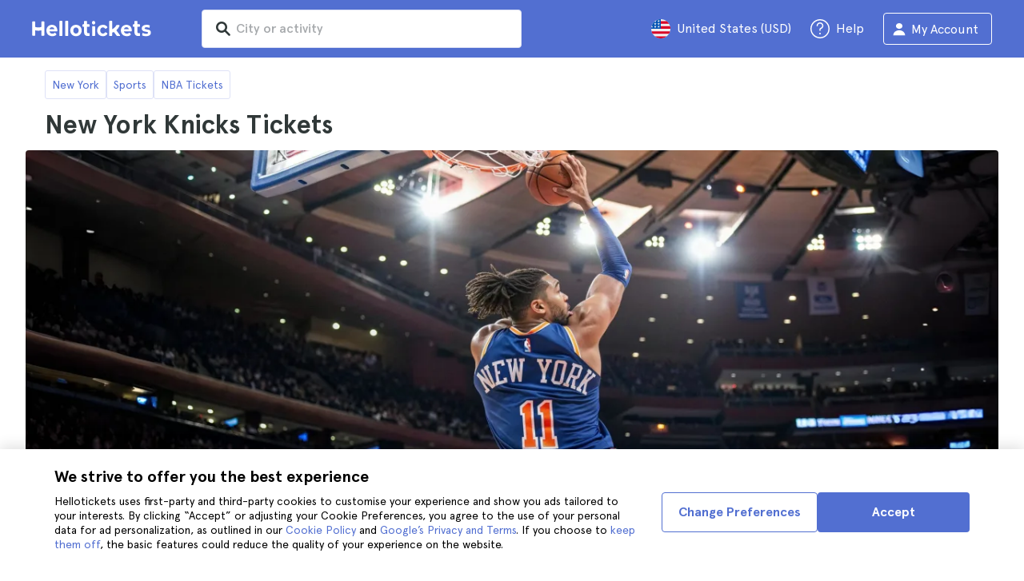

--- FILE ---
content_type: text/html; charset=utf-8
request_url: https://www.hellotickets.com/us/new-york/sports/new-york-knicks-tickets/242
body_size: 97520
content:
<!doctype html>
<html data-n-head-ssr>
  <head >
    <meta data-n-head="ssr" charset="utf-8"><meta data-n-head="ssr" http-equiv="X-UA-Compatible" content="IE=edge"><meta data-n-head="ssr" http-equiv="Accept-CH" content="DPR"><meta data-n-head="ssr" name="google" content="notranslate"><meta data-n-head="ssr" name="viewport" content="width=device-width, initial-scale=1.0"><meta data-n-head="ssr" name="theme-color" content="#526fd1"><meta data-n-head="ssr" name="msapplication-TileColor" content="#FFFFFF"><meta data-n-head="ssr" name="msapplication-TileImage" content="https://static.hellotickets.com/helloticketswebconfig/favicons/favicon-ht-144.3550d9c53f6.png"><meta data-n-head="ssr" name="msapplication-config" content="https://static.hellotickets.com/helloticketswebconfig/favicons/browserconfig.8221dfb6a367.xml"><meta data-n-head="ssr" name="robots" content="max-image-preview:large"><meta data-n-head="ssr" data-hid="title" name="title" content="New York Knicks Tickets - Hellotickets"><meta data-n-head="ssr" data-hid="description" name="description" content="Get the best New York Knicks tickets at unbeatable prices! Catch the excitement at Madison Square Garden in New York! Grab yours now at Hellotickets!"><title>New York Knicks Tickets - Hellotickets</title><link data-n-head="ssr" rel="icon" href="https://static.hellotickets.com/favicon/favicon.ico"><link data-n-head="ssr" rel="icon" type="image/svg+xml" href="https://static.hellotickets.com/favicon/favicon.svg"><link data-n-head="ssr" rel="apple-touch-icon" type="image/png" href="https://static.hellotickets.com/favicon/favicon-180.png"><link data-n-head="ssr" rel="preload" href="https://js.stripe.com/v3/" as="script"><link data-n-head="ssr" rel="dns-prefetch" href="https://fonts.googleapis.com"><link data-n-head="ssr" rel="dns-prefetch" href="https://www.googletagmanager.com"><link data-n-head="ssr" rel="dns-prefetch" href="https://res.cloudinary.com"><link data-n-head="ssr" rel="dns-prefetch" href="https://mc.yandex.ru"><link data-n-head="ssr" rel="dns-prefetch" href="https://static.hellotickets.com"><link data-n-head="ssr" data-hid="alternate-es-AR" id="alternate-es-AR" rel="alternate" hreflang="es-AR" href="https://www.hellotickets.com.ar/estados-unidos/nueva-york/deportes/entradas-new-york-knicks/242"><link data-n-head="ssr" data-hid="alternate-pt-BR" id="alternate-pt-BR" rel="alternate" hreflang="pt-BR" href="https://www.hellotickets.com.br/estados-unidos/nova-york/esportes/ingressos-new-york-knicks/242"><link data-n-head="ssr" data-hid="alternate-en-CA" id="alternate-en-CA" rel="alternate" hreflang="en-CA" href="https://www.hellotickets.ca/us/new-york/sports/new-york-knicks-tickets/242"><link data-n-head="ssr" data-hid="alternate-es-CO" id="alternate-es-CO" rel="alternate" hreflang="es-CO" href="https://www.hellotickets.com.co/estados-unidos/nueva-york/deportes/boletas-new-york-knicks/242"><link data-n-head="ssr" data-hid="alternate-da" id="alternate-da" rel="alternate" hreflang="da" href="https://www.hellotickets.dk/us/new-york/sport/new-york-knicks-billetter/242"><link data-n-head="ssr" data-hid="alternate-de" id="alternate-de" rel="alternate" hreflang="de" href="https://www.hellotickets.de/vereinigte-staaten/new-york/sport/new-york-knicks-tickets/242"><link data-n-head="ssr" data-hid="alternate-es" id="alternate-es" rel="alternate" hreflang="es" href="https://www.hellotickets.es/estados-unidos/nueva-york/deportes/entradas-new-york-knicks/242"><link data-n-head="ssr" data-hid="alternate-fr" id="alternate-fr" rel="alternate" hreflang="fr" href="https://www.hellotickets.fr/etats-unis/new-york/sports/billets-new-york-knicks/242"><link data-n-head="ssr" data-hid="alternate-en-IN" id="alternate-en-IN" rel="alternate" hreflang="en-IN" href="https://www.hellotickets.co.in/us/new-york/sports/new-york-knicks-tickets/242"><link data-n-head="ssr" data-hid="alternate-en-IE" id="alternate-en-IE" rel="alternate" hreflang="en-IE" href="https://www.hellotickets.ie/us/new-york/sports/new-york-knicks-tickets/242"><link data-n-head="ssr" data-hid="alternate-it" id="alternate-it" rel="alternate" hreflang="it" href="https://www.hellotickets.it/usa/new-york/sport/biglietti-new-york-knicks/242"><link data-n-head="ssr" data-hid="alternate-en-MY" id="alternate-en-MY" rel="alternate" hreflang="en-MY" href="https://www.hellotickets.com.my/us/new-york/sports/new-york-knicks-tickets/242"><link data-n-head="ssr" data-hid="alternate-es-MX" id="alternate-es-MX" rel="alternate" hreflang="es-MX" href="https://www.hellotickets.com.mx/estados-unidos/nueva-york/deportes/boletos-new-york-knicks/242"><link data-n-head="ssr" data-hid="alternate-nl" id="alternate-nl" rel="alternate" hreflang="nl" href="https://www.hellotickets.nl/verenigde-staten/new-york/sport/new-york-knicks-tickets/242"><link data-n-head="ssr" data-hid="alternate-no" id="alternate-no" rel="alternate" hreflang="no" href="https://www.hellotickets.no/usa/new-york/sport/new-york-knicks-billetter/242"><link data-n-head="ssr" data-hid="alternate-de-AT" id="alternate-de-AT" rel="alternate" hreflang="de-AT" href="https://www.hellotickets.at/vereinigte-staaten/new-york/sport/new-york-knicks-tickets/242"><link data-n-head="ssr" data-hid="alternate-pl" id="alternate-pl" rel="alternate" hreflang="pl" href="https://www.hellotickets.pl/stany-zjednoczone/nowy-jork/sport/new-york-knicks-bilety/242"><link data-n-head="ssr" data-hid="alternate-pt" id="alternate-pt" rel="alternate" hreflang="pt" href="https://www.hellotickets.pt/estados-unidos/nova-iorque/desporto/bilhetes-new-york-knicks/242"><link data-n-head="ssr" data-hid="alternate-de-CH" id="alternate-de-CH" rel="alternate" hreflang="de-CH" href="https://www.hellotickets.ch/vereinigte-staaten/new-york/sport/new-york-knicks-tickets/242"><link data-n-head="ssr" data-hid="alternate-en-SG" id="alternate-en-SG" rel="alternate" hreflang="en-SG" href="https://www.hellotickets.com.sg/us/new-york/sports/new-york-knicks-tickets/242"><link data-n-head="ssr" data-hid="alternate-fi" id="alternate-fi" rel="alternate" hreflang="fi" href="https://www.hellotickets.fi/yhdysvallat/new-york/urheilu/new-york-knicks-liput/242"><link data-n-head="ssr" data-hid="alternate-sv" id="alternate-sv" rel="alternate" hreflang="sv" href="https://www.hellotickets.se/usa/new-york/sporter/new-york-knicks-biljetter/242"><link data-n-head="ssr" data-hid="alternate-tr" id="alternate-tr" rel="alternate" hreflang="tr" href="https://www.hellotickets.com.tr/amerika-birlesik-devletleri/new-york/spor/new-york-knicks-biletleri/242"><link data-n-head="ssr" data-hid="alternate-en-AE" id="alternate-en-AE" rel="alternate" hreflang="en-AE" href="https://www.hellotickets.ae/us/new-york/sports/new-york-knicks-tickets/242"><link data-n-head="ssr" data-hid="alternate-en-GB" id="alternate-en-GB" rel="alternate" hreflang="en-GB" href="https://www.hellotickets.com/en-en/us/new-york/sports/new-york-knicks-tickets/242"><link data-n-head="ssr" data-hid="alternate-en" id="alternate-en" rel="alternate" hreflang="en" href="https://www.hellotickets.com/us/new-york/sports/new-york-knicks-tickets/242"><link data-n-head="ssr" data-hid="alternate-ko" id="alternate-ko" rel="alternate" hreflang="ko" href="https://www.hellotickets.co.kr/united-states/new-york/sports/new-york-knicks-tickets/242"><link data-n-head="ssr" data-hid="alternate-ja" id="alternate-ja" rel="alternate" hreflang="ja" href="https://www.hellotickets.jp/us/new-york/sports/new-york-knicks-tickets/242"><link data-n-head="ssr" data-hid="canonical" rel="canonical" href="https://www.hellotickets.com/us/new-york/sports/new-york-knicks-tickets/242"><script data-n-head="ssr" vmid="ldjson-schema" type="application/ld+json">{"@context":"https://schema.org","@type":"ItemList","itemListElement":[{"@type":"ListItem","position":1,"item":{"@type":"Event","eventStatus":"https://schema.org/EventScheduled","eventAttendanceMode":"https://schema.org/OfflineEventAttendanceMode","location":{"@type":"Place","name":"Madison Square Garden","address":{"@type":"PostalAddress","addressLocality":"New York","addressRegion":"New York","streetAddress":"4 Pennsylvania Plaza"}},"name":"New York Knicks vs. Phoenix Suns","image":"https://res.cloudinary.com/hello-tickets/image/upload/c_limit,f_auto,q_auto,w_1300/v1741254200/x4dnao6cgftmjrie81g0.jpg","startDate":"2026-01-17T19:30:00Z","endDate":"2026-01-17T22:30:00Z","url":"https://www.hellotickets.com/us/new-york/sports/new-york-knicks-tickets/242#2285324","description":"New York Knicks vs. Phoenix Suns","offers":{"@type":"Offer","availability":"https://schema.org/InStock","price":"224","priceCurrency":"","url":"https://www.hellotickets.com/us/new-york/sports/new-york-knicks-tickets/242#2285324","validFrom":"2026-01-14T03:04:14.125Z"},"performer":{"@type":"PerformingGroup","name":"New York Knicks","image":"https://res.cloudinary.com/hello-tickets/image/upload/c_limit,f_auto,q_auto,w_1300/v1741254200/x4dnao6cgftmjrie81g0.jpg"}}},{"@type":"ListItem","position":2,"item":{"@type":"Event","eventStatus":"https://schema.org/EventScheduled","eventAttendanceMode":"https://schema.org/OfflineEventAttendanceMode","location":{"@type":"Place","name":"Madison Square Garden","address":{"@type":"PostalAddress","addressLocality":"New York","addressRegion":"New York","streetAddress":"4 Pennsylvania Plaza"}},"name":"New York Knicks vs. Dallas Mavericks","image":"https://res.cloudinary.com/hello-tickets/image/upload/c_limit,f_auto,q_auto,w_1300/v1741254200/x4dnao6cgftmjrie81g0.jpg","startDate":"2026-01-19T17:00:00Z","endDate":"2026-01-19T20:00:00Z","url":"https://www.hellotickets.com/us/new-york/sports/new-york-knicks-tickets/242#2282880","description":"New York Knicks vs. Dallas Mavericks","offers":{"@type":"Offer","availability":"https://schema.org/InStock","price":"226","priceCurrency":"","url":"https://www.hellotickets.com/us/new-york/sports/new-york-knicks-tickets/242#2282880","validFrom":"2026-01-14T03:04:14.125Z"},"performer":{"@type":"PerformingGroup","name":"New York Knicks","image":"https://res.cloudinary.com/hello-tickets/image/upload/c_limit,f_auto,q_auto,w_1300/v1741254200/x4dnao6cgftmjrie81g0.jpg"}}},{"@type":"ListItem","position":3,"item":{"@type":"Event","eventStatus":"https://schema.org/EventScheduled","eventAttendanceMode":"https://schema.org/OfflineEventAttendanceMode","location":{"@type":"Place","name":"Madison Square Garden","address":{"@type":"PostalAddress","addressLocality":"New York","addressRegion":"New York","streetAddress":"4 Pennsylvania Plaza"}},"name":"New York Knicks vs. Brooklyn Nets","image":"https://res.cloudinary.com/hello-tickets/image/upload/c_limit,f_auto,q_auto,w_1300/v1741254200/x4dnao6cgftmjrie81g0.jpg","startDate":"2026-01-21T19:30:00Z","endDate":"2026-01-21T22:30:00Z","url":"https://www.hellotickets.com/us/new-york/sports/new-york-knicks-tickets/242#2285322","description":"New York Knicks vs. Brooklyn Nets","offers":{"@type":"Offer","availability":"https://schema.org/InStock","price":"180","priceCurrency":"","url":"https://www.hellotickets.com/us/new-york/sports/new-york-knicks-tickets/242#2285322","validFrom":"2026-01-14T03:04:14.125Z"},"performer":{"@type":"PerformingGroup","name":"New York Knicks","image":"https://res.cloudinary.com/hello-tickets/image/upload/c_limit,f_auto,q_auto,w_1300/v1741254200/x4dnao6cgftmjrie81g0.jpg"}}},{"@type":"ListItem","position":4,"item":{"@type":"Event","eventStatus":"https://schema.org/EventScheduled","eventAttendanceMode":"https://schema.org/OfflineEventAttendanceMode","location":{"@type":"Place","name":"Madison Square Garden","address":{"@type":"PostalAddress","addressLocality":"New York","addressRegion":"New York","streetAddress":"4 Pennsylvania Plaza"}},"name":"New York Knicks vs. Sacramento Kings","image":"https://res.cloudinary.com/hello-tickets/image/upload/c_limit,f_auto,q_auto,w_1300/v1741254200/x4dnao6cgftmjrie81g0.jpg","startDate":"2026-01-27T19:30:00Z","endDate":"2026-01-27T22:30:00Z","url":"https://www.hellotickets.com/us/new-york/sports/new-york-knicks-tickets/242#2285320","description":"New York Knicks vs. Sacramento Kings","offers":{"@type":"Offer","availability":"https://schema.org/InStock","price":"151","priceCurrency":"","url":"https://www.hellotickets.com/us/new-york/sports/new-york-knicks-tickets/242#2285320","validFrom":"2026-01-14T03:04:14.125Z"},"performer":{"@type":"PerformingGroup","name":"New York Knicks","image":"https://res.cloudinary.com/hello-tickets/image/upload/c_limit,f_auto,q_auto,w_1300/v1741254200/x4dnao6cgftmjrie81g0.jpg"}}},{"@type":"ListItem","position":5,"item":{"@type":"Event","eventStatus":"https://schema.org/EventScheduled","eventAttendanceMode":"https://schema.org/OfflineEventAttendanceMode","location":{"@type":"Place","name":"Madison Square Garden","address":{"@type":"PostalAddress","addressLocality":"New York","addressRegion":"New York","streetAddress":"4 Pennsylvania Plaza"}},"name":"New York Knicks vs. Portland Trail Blazers","image":"https://res.cloudinary.com/hello-tickets/image/upload/c_limit,f_auto,q_auto,w_1300/v1741254200/x4dnao6cgftmjrie81g0.jpg","startDate":"2026-01-30T19:30:00Z","endDate":"2026-01-30T22:30:00Z","url":"https://www.hellotickets.com/us/new-york/sports/new-york-knicks-tickets/242#2285318","description":"New York Knicks vs. Portland Trail Blazers","offers":{"@type":"Offer","availability":"https://schema.org/InStock","price":"197","priceCurrency":"","url":"https://www.hellotickets.com/us/new-york/sports/new-york-knicks-tickets/242#2285318","validFrom":"2026-01-14T03:04:14.125Z"},"performer":{"@type":"PerformingGroup","name":"New York Knicks","image":"https://res.cloudinary.com/hello-tickets/image/upload/c_limit,f_auto,q_auto,w_1300/v1741254200/x4dnao6cgftmjrie81g0.jpg"}}},{"@type":"ListItem","position":6,"item":{"@type":"Event","eventStatus":"https://schema.org/EventScheduled","eventAttendanceMode":"https://schema.org/OfflineEventAttendanceMode","location":{"@type":"Place","name":"Madison Square Garden","address":{"@type":"PostalAddress","addressLocality":"New York","addressRegion":"New York","streetAddress":"4 Pennsylvania Plaza"}},"name":"New York Knicks vs. Los Angeles Lakers","image":"https://res.cloudinary.com/hello-tickets/image/upload/c_limit,f_auto,q_auto,w_1300/v1741254200/x4dnao6cgftmjrie81g0.jpg","startDate":"2026-02-01T19:00:00Z","endDate":"2026-02-01T22:00:00Z","url":"https://www.hellotickets.com/us/new-york/sports/new-york-knicks-tickets/242#2285317","description":"New York Knicks vs. Los Angeles Lakers","offers":{"@type":"Offer","availability":"https://schema.org/InStock","price":"481","priceCurrency":"","url":"https://www.hellotickets.com/us/new-york/sports/new-york-knicks-tickets/242#2285317","validFrom":"2026-01-14T03:04:14.125Z"},"performer":{"@type":"PerformingGroup","name":"New York Knicks","image":"https://res.cloudinary.com/hello-tickets/image/upload/c_limit,f_auto,q_auto,w_1300/v1741254200/x4dnao6cgftmjrie81g0.jpg"}}},{"@type":"ListItem","position":7,"item":{"@type":"Event","eventStatus":"https://schema.org/EventScheduled","eventAttendanceMode":"https://schema.org/OfflineEventAttendanceMode","location":{"@type":"Place","name":"Madison Square Garden","address":{"@type":"PostalAddress","addressLocality":"New York","addressRegion":"New York","streetAddress":"4 Pennsylvania Plaza"}},"name":"New York Knicks vs. Denver Nuggets","image":"https://res.cloudinary.com/hello-tickets/image/upload/c_limit,f_auto,q_auto,w_1300/v1741254200/x4dnao6cgftmjrie81g0.jpg","startDate":"2026-02-04T19:00:00Z","endDate":"2026-02-04T22:00:00Z","url":"https://www.hellotickets.com/us/new-york/sports/new-york-knicks-tickets/242#2285316","description":"New York Knicks vs. Denver Nuggets","offers":{"@type":"Offer","availability":"https://schema.org/InStock","price":"216","priceCurrency":"","url":"https://www.hellotickets.com/us/new-york/sports/new-york-knicks-tickets/242#2285316","validFrom":"2026-01-14T03:04:14.125Z"},"performer":{"@type":"PerformingGroup","name":"New York Knicks","image":"https://res.cloudinary.com/hello-tickets/image/upload/c_limit,f_auto,q_auto,w_1300/v1741254200/x4dnao6cgftmjrie81g0.jpg"}}},{"@type":"ListItem","position":8,"item":{"@type":"Event","eventStatus":"https://schema.org/EventScheduled","eventAttendanceMode":"https://schema.org/OfflineEventAttendanceMode","location":{"@type":"Place","name":"Madison Square Garden","address":{"@type":"PostalAddress","addressLocality":"New York","addressRegion":"New York","streetAddress":"4 Pennsylvania Plaza"}},"name":"New York Knicks vs. Indiana Pacers","image":"https://res.cloudinary.com/hello-tickets/image/upload/c_limit,f_auto,q_auto,w_1300/v1741254200/x4dnao6cgftmjrie81g0.jpg","startDate":"2026-02-10T19:30:00Z","endDate":"2026-02-10T22:30:00Z","url":"https://www.hellotickets.com/us/new-york/sports/new-york-knicks-tickets/242#2285314","description":"New York Knicks vs. Indiana Pacers","offers":{"@type":"Offer","availability":"https://schema.org/InStock","price":"144","priceCurrency":"","url":"https://www.hellotickets.com/us/new-york/sports/new-york-knicks-tickets/242#2285314","validFrom":"2026-01-14T03:04:14.125Z"},"performer":{"@type":"PerformingGroup","name":"New York Knicks","image":"https://res.cloudinary.com/hello-tickets/image/upload/c_limit,f_auto,q_auto,w_1300/v1741254200/x4dnao6cgftmjrie81g0.jpg"}}},{"@type":"ListItem","position":9,"item":{"@type":"Event","eventStatus":"https://schema.org/EventScheduled","eventAttendanceMode":"https://schema.org/OfflineEventAttendanceMode","location":{"@type":"Place","name":"Madison Square Garden","address":{"@type":"PostalAddress","addressLocality":"New York","addressRegion":"New York","streetAddress":"4 Pennsylvania Plaza"}},"name":"New York Knicks vs. Detroit Pistons","image":"https://res.cloudinary.com/hello-tickets/image/upload/c_limit,f_auto,q_auto,w_1300/v1741254200/x4dnao6cgftmjrie81g0.jpg","startDate":"2026-02-19T19:30:00Z","endDate":"2026-02-19T22:30:00Z","url":"https://www.hellotickets.com/us/new-york/sports/new-york-knicks-tickets/242#2285313","description":"New York Knicks vs. Detroit Pistons","offers":{"@type":"Offer","availability":"https://schema.org/InStock","price":"253","priceCurrency":"","url":"https://www.hellotickets.com/us/new-york/sports/new-york-knicks-tickets/242#2285313","validFrom":"2026-01-14T03:04:14.125Z"},"performer":{"@type":"PerformingGroup","name":"New York Knicks","image":"https://res.cloudinary.com/hello-tickets/image/upload/c_limit,f_auto,q_auto,w_1300/v1741254200/x4dnao6cgftmjrie81g0.jpg"}}},{"@type":"ListItem","position":10,"item":{"@type":"Event","eventStatus":"https://schema.org/EventScheduled","eventAttendanceMode":"https://schema.org/OfflineEventAttendanceMode","location":{"@type":"Place","name":"Madison Square Garden","address":{"@type":"PostalAddress","addressLocality":"New York","addressRegion":"New York","streetAddress":"4 Pennsylvania Plaza"}},"name":"New York Knicks vs. Houston Rockets","image":"https://res.cloudinary.com/hello-tickets/image/upload/c_limit,f_auto,q_auto,w_1300/v1741254200/x4dnao6cgftmjrie81g0.jpg","startDate":"2026-02-21T20:30:00Z","endDate":"2026-02-21T23:30:00Z","url":"https://www.hellotickets.com/us/new-york/sports/new-york-knicks-tickets/242#2285312","description":"New York Knicks vs. Houston Rockets","offers":{"@type":"Offer","availability":"https://schema.org/InStock","price":"285","priceCurrency":"","url":"https://www.hellotickets.com/us/new-york/sports/new-york-knicks-tickets/242#2285312","validFrom":"2026-01-14T03:04:14.125Z"},"performer":{"@type":"PerformingGroup","name":"New York Knicks","image":"https://res.cloudinary.com/hello-tickets/image/upload/c_limit,f_auto,q_auto,w_1300/v1741254200/x4dnao6cgftmjrie81g0.jpg"}}},{"@type":"ListItem","position":11,"item":{"@type":"Event","eventStatus":"https://schema.org/EventScheduled","eventAttendanceMode":"https://schema.org/OfflineEventAttendanceMode","location":{"@type":"Place","name":"Madison Square Garden","address":{"@type":"PostalAddress","addressLocality":"New York","addressRegion":"New York","streetAddress":"4 Pennsylvania Plaza"}},"name":"New York Knicks vs. San Antonio Spurs","image":"https://res.cloudinary.com/hello-tickets/image/upload/c_limit,f_auto,q_auto,w_1300/v1741254200/x4dnao6cgftmjrie81g0.jpg","startDate":"2026-03-01T13:00:00Z","endDate":"2026-03-01T16:00:00Z","url":"https://www.hellotickets.com/us/new-york/sports/new-york-knicks-tickets/242#2285311","description":"New York Knicks vs. San Antonio Spurs","offers":{"@type":"Offer","availability":"https://schema.org/InStock","price":"287","priceCurrency":"","url":"https://www.hellotickets.com/us/new-york/sports/new-york-knicks-tickets/242#2285311","validFrom":"2026-01-14T03:04:14.125Z"},"performer":{"@type":"PerformingGroup","name":"New York Knicks","image":"https://res.cloudinary.com/hello-tickets/image/upload/c_limit,f_auto,q_auto,w_1300/v1741254200/x4dnao6cgftmjrie81g0.jpg"}}},{"@type":"ListItem","position":12,"item":{"@type":"Event","eventStatus":"https://schema.org/EventScheduled","eventAttendanceMode":"https://schema.org/OfflineEventAttendanceMode","location":{"@type":"Place","name":"Madison Square Garden","address":{"@type":"PostalAddress","addressLocality":"New York","addressRegion":"New York","streetAddress":"4 Pennsylvania Plaza"}},"name":"New York Knicks vs. Oklahoma City Thunder","image":"https://res.cloudinary.com/hello-tickets/image/upload/c_limit,f_auto,q_auto,w_1300/v1741254200/x4dnao6cgftmjrie81g0.jpg","startDate":"2026-03-04T19:00:00Z","endDate":"2026-03-04T22:00:00Z","url":"https://www.hellotickets.com/us/new-york/sports/new-york-knicks-tickets/242#2285310","description":"New York Knicks vs. Oklahoma City Thunder","offers":{"@type":"Offer","availability":"https://schema.org/InStock","price":"266","priceCurrency":"","url":"https://www.hellotickets.com/us/new-york/sports/new-york-knicks-tickets/242#2285310","validFrom":"2026-01-14T03:04:14.125Z"},"performer":{"@type":"PerformingGroup","name":"New York Knicks","image":"https://res.cloudinary.com/hello-tickets/image/upload/c_limit,f_auto,q_auto,w_1300/v1741254200/x4dnao6cgftmjrie81g0.jpg"}}},{"@type":"ListItem","position":13,"item":{"@type":"Event","eventStatus":"https://schema.org/EventScheduled","eventAttendanceMode":"https://schema.org/OfflineEventAttendanceMode","location":{"@type":"Place","name":"Madison Square Garden","address":{"@type":"PostalAddress","addressLocality":"New York","addressRegion":"New York","streetAddress":"4 Pennsylvania Plaza"}},"name":"New York Knicks vs. Golden State Warriors","image":"https://res.cloudinary.com/hello-tickets/image/upload/c_limit,f_auto,q_auto,w_1300/v1741254200/x4dnao6cgftmjrie81g0.jpg","startDate":"2026-03-15T20:00:00Z","endDate":"2026-03-15T23:00:00Z","url":"https://www.hellotickets.com/us/new-york/sports/new-york-knicks-tickets/242#2285308","description":"New York Knicks vs. Golden State Warriors","offers":{"@type":"Offer","availability":"https://schema.org/InStock","price":"307","priceCurrency":"","url":"https://www.hellotickets.com/us/new-york/sports/new-york-knicks-tickets/242#2285308","validFrom":"2026-01-14T03:04:14.125Z"},"performer":{"@type":"PerformingGroup","name":"New York Knicks","image":"https://res.cloudinary.com/hello-tickets/image/upload/c_limit,f_auto,q_auto,w_1300/v1741254200/x4dnao6cgftmjrie81g0.jpg"}}},{"@type":"ListItem","position":14,"item":{"@type":"Event","eventStatus":"https://schema.org/EventScheduled","eventAttendanceMode":"https://schema.org/OfflineEventAttendanceMode","location":{"@type":"Place","name":"Madison Square Garden","address":{"@type":"PostalAddress","addressLocality":"New York","addressRegion":"New York","streetAddress":"4 Pennsylvania Plaza"}},"name":"New York Knicks vs. Indiana Pacers","image":"https://res.cloudinary.com/hello-tickets/image/upload/c_limit,f_auto,q_auto,w_1300/v1741254200/x4dnao6cgftmjrie81g0.jpg","startDate":"2026-03-17T19:30:00Z","endDate":"2026-03-17T22:30:00Z","url":"https://www.hellotickets.com/us/new-york/sports/new-york-knicks-tickets/242#2285307","description":"New York Knicks vs. Indiana Pacers","offers":{"@type":"Offer","availability":"https://schema.org/InStock","price":"153","priceCurrency":"","url":"https://www.hellotickets.com/us/new-york/sports/new-york-knicks-tickets/242#2285307","validFrom":"2026-01-14T03:04:14.125Z"},"performer":{"@type":"PerformingGroup","name":"New York Knicks","image":"https://res.cloudinary.com/hello-tickets/image/upload/c_limit,f_auto,q_auto,w_1300/v1741254200/x4dnao6cgftmjrie81g0.jpg"}}},{"@type":"ListItem","position":15,"item":{"@type":"Event","eventStatus":"https://schema.org/EventScheduled","eventAttendanceMode":"https://schema.org/OfflineEventAttendanceMode","location":{"@type":"Place","name":"Madison Square Garden","address":{"@type":"PostalAddress","addressLocality":"New York","addressRegion":"New York","streetAddress":"4 Pennsylvania Plaza"}},"name":"Brooklyn Nets vs. New York Knicks","image":"https://res.cloudinary.com/hello-tickets/image/upload/c_limit,f_auto,q_auto,w_1300/v1741254200/x4dnao6cgftmjrie81g0.jpg","startDate":"2026-03-20T19:30:00Z","endDate":"2026-03-20T22:30:00Z","url":"https://www.hellotickets.com/us/new-york/sports/new-york-knicks-tickets/242#2285846","description":"Brooklyn Nets vs. New York Knicks","offers":{"@type":"Offer","availability":"https://schema.org/InStock","price":"139","priceCurrency":"","url":"https://www.hellotickets.com/us/new-york/sports/new-york-knicks-tickets/242#2285846","validFrom":"2026-01-14T03:04:14.125Z"},"performer":{"@type":"PerformingGroup","name":"New York Knicks","image":"https://res.cloudinary.com/hello-tickets/image/upload/c_limit,f_auto,q_auto,w_1300/v1741254200/x4dnao6cgftmjrie81g0.jpg"}}},{"@type":"ListItem","position":16,"item":{"@type":"Event","eventStatus":"https://schema.org/EventScheduled","eventAttendanceMode":"https://schema.org/OfflineEventAttendanceMode","location":{"@type":"Place","name":"Madison Square Garden","address":{"@type":"PostalAddress","addressLocality":"New York","addressRegion":"New York","streetAddress":"4 Pennsylvania Plaza"}},"name":"New York Knicks vs. Washington Wizards","image":"https://res.cloudinary.com/hello-tickets/image/upload/c_limit,f_auto,q_auto,w_1300/v1741254200/x4dnao6cgftmjrie81g0.jpg","startDate":"2026-03-22T19:30:00Z","endDate":"2026-03-22T22:30:00Z","url":"https://www.hellotickets.com/us/new-york/sports/new-york-knicks-tickets/242#2285306","description":"New York Knicks vs. Washington Wizards","offers":{"@type":"Offer","availability":"https://schema.org/InStock","price":"165","priceCurrency":"","url":"https://www.hellotickets.com/us/new-york/sports/new-york-knicks-tickets/242#2285306","validFrom":"2026-01-14T03:04:14.125Z"},"performer":{"@type":"PerformingGroup","name":"New York Knicks","image":"https://res.cloudinary.com/hello-tickets/image/upload/c_limit,f_auto,q_auto,w_1300/v1741254200/x4dnao6cgftmjrie81g0.jpg"}}},{"@type":"ListItem","position":17,"item":{"@type":"Event","eventStatus":"https://schema.org/EventScheduled","eventAttendanceMode":"https://schema.org/OfflineEventAttendanceMode","location":{"@type":"Place","name":"Madison Square Garden","address":{"@type":"PostalAddress","addressLocality":"New York","addressRegion":"New York","streetAddress":"4 Pennsylvania Plaza"}},"name":"New York Knicks vs. New Orleans Pelicans","image":"https://res.cloudinary.com/hello-tickets/image/upload/c_limit,f_auto,q_auto,w_1300/v1741254200/x4dnao6cgftmjrie81g0.jpg","startDate":"2026-03-24T19:30:00Z","endDate":"2026-03-24T22:30:00Z","url":"https://www.hellotickets.com/us/new-york/sports/new-york-knicks-tickets/242#2286099","description":"New York Knicks vs. New Orleans Pelicans","offers":{"@type":"Offer","availability":"https://schema.org/InStock","price":"149","priceCurrency":"","url":"https://www.hellotickets.com/us/new-york/sports/new-york-knicks-tickets/242#2286099","validFrom":"2026-01-14T03:04:14.125Z"},"performer":{"@type":"PerformingGroup","name":"New York Knicks","image":"https://res.cloudinary.com/hello-tickets/image/upload/c_limit,f_auto,q_auto,w_1300/v1741254200/x4dnao6cgftmjrie81g0.jpg"}}},{"@type":"ListItem","position":18,"item":{"@type":"Event","eventStatus":"https://schema.org/EventScheduled","eventAttendanceMode":"https://schema.org/OfflineEventAttendanceMode","location":{"@type":"Place","name":"Madison Square Garden","address":{"@type":"PostalAddress","addressLocality":"New York","addressRegion":"New York","streetAddress":"4 Pennsylvania Plaza"}},"name":"New York Knicks vs. Chicago Bulls","image":"https://res.cloudinary.com/hello-tickets/image/upload/c_limit,f_auto,q_auto,w_1300/v1741254200/x4dnao6cgftmjrie81g0.jpg","startDate":"2026-04-03T19:30:00Z","endDate":"2026-04-03T22:30:00Z","url":"https://www.hellotickets.com/us/new-york/sports/new-york-knicks-tickets/242#2285305","description":"New York Knicks vs. Chicago Bulls","offers":{"@type":"Offer","availability":"https://schema.org/InStock","price":"237","priceCurrency":"","url":"https://www.hellotickets.com/us/new-york/sports/new-york-knicks-tickets/242#2285305","validFrom":"2026-01-14T03:04:14.125Z"},"performer":{"@type":"PerformingGroup","name":"New York Knicks","image":"https://res.cloudinary.com/hello-tickets/image/upload/c_limit,f_auto,q_auto,w_1300/v1741254200/x4dnao6cgftmjrie81g0.jpg"}}},{"@type":"ListItem","position":19,"item":{"@type":"Event","eventStatus":"https://schema.org/EventScheduled","eventAttendanceMode":"https://schema.org/OfflineEventAttendanceMode","location":{"@type":"Place","name":"Madison Square Garden","address":{"@type":"PostalAddress","addressLocality":"New York","addressRegion":"New York","streetAddress":"4 Pennsylvania Plaza"}},"name":"New York Knicks vs. Boston Celtics","image":"https://res.cloudinary.com/hello-tickets/image/upload/c_limit,f_auto,q_auto,w_1300/v1741254200/x4dnao6cgftmjrie81g0.jpg","startDate":"2026-04-09T19:30:00Z","endDate":"2026-04-09T22:30:00Z","url":"https://www.hellotickets.com/us/new-york/sports/new-york-knicks-tickets/242#2285304","description":"New York Knicks vs. Boston Celtics","offers":{"@type":"Offer","availability":"https://schema.org/InStock","price":"253","priceCurrency":"","url":"https://www.hellotickets.com/us/new-york/sports/new-york-knicks-tickets/242#2285304","validFrom":"2026-01-14T03:04:14.125Z"},"performer":{"@type":"PerformingGroup","name":"New York Knicks","image":"https://res.cloudinary.com/hello-tickets/image/upload/c_limit,f_auto,q_auto,w_1300/v1741254200/x4dnao6cgftmjrie81g0.jpg"}}},{"@type":"ListItem","position":20,"item":{"@type":"Event","eventStatus":"https://schema.org/EventScheduled","eventAttendanceMode":"https://schema.org/OfflineEventAttendanceMode","location":{"@type":"Place","name":"Madison Square Garden","address":{"@type":"PostalAddress","addressLocality":"New York","addressRegion":"New York","streetAddress":"4 Pennsylvania Plaza"}},"name":"New York Knicks vs. Toronto Raptors","image":"https://res.cloudinary.com/hello-tickets/image/upload/c_limit,f_auto,q_auto,w_1300/v1741254200/x4dnao6cgftmjrie81g0.jpg","startDate":"2026-04-10T19:30:00Z","endDate":"2026-04-10T22:30:00Z","url":"https://www.hellotickets.com/us/new-york/sports/new-york-knicks-tickets/242#2285303","description":"New York Knicks vs. Toronto Raptors","offers":{"@type":"Offer","availability":"https://schema.org/InStock","price":"182","priceCurrency":"","url":"https://www.hellotickets.com/us/new-york/sports/new-york-knicks-tickets/242#2285303","validFrom":"2026-01-14T03:04:14.125Z"},"performer":{"@type":"PerformingGroup","name":"New York Knicks","image":"https://res.cloudinary.com/hello-tickets/image/upload/c_limit,f_auto,q_auto,w_1300/v1741254200/x4dnao6cgftmjrie81g0.jpg"}}}]}</script><script data-n-head="ssr" data-hid="dataLayer-eventInfo" type="text/javascript">window.dataLayer = window.dataLayer || []; 
window.dataLayer.push(...[{"eventId":242,"eventName":"New York Knicks","cityId":1,"cityName":"New York","systemGroup":"NBA"},{"venueId":1644},{"venueName":"Madison Square Garden"}]);</script><script data-n-head="ssr" data-hid="userEmail" type="text/javascript">
      function validateEmail(email) {
        const input = document.createElement('input');
        input.type = 'email';
        input.value = email;
        return input.checkValidity();
      }
      
      try {
        var user_email = localStorage.getItem('en_US_user_email') || '';
        user_email = validateEmail(user_email) ? user_email : '';
      } catch (e) {
        user_email = '';
      }

          window.dataLayer = window.dataLayer || [];
          window.dataLayer.push({ userEmail: user_email });
        </script><script data-n-head="ssr" data-hid="googleTagManager" type="text/javascript">(function(w,d,s,l,i){w[l]=w[l]||[];w[l].push({'gtm.start':
        new Date().getTime(),event:'gtm.js'});var f=d.getElementsByTagName(s)[0],
        j=d.createElement(s),dl=l!='dataLayer'?'&l='+l:'';j.async=true;j.src=
        'https://www.googletagmanager.com/gtm.js?id='+i+dl;f.parentNode.insertBefore(j,f);
        })(window,document,'script','dataLayer','GTM-TGC92D9');</script><script data-n-head="ssr" data-hid="BCSnippet" type="application/ld+json" charset="utf-8">{"@context":"https://schema.org","@type":"BreadcrumbList","itemListElement":[{"@type":"ListItem","position":1,"name":"New York","item":"https://www.hellotickets.com/us/new-york/c-1"},{"@type":"ListItem","position":2,"name":"Sports","item":"https://www.hellotickets.com/us/new-york/sports/ca-1-1"},{"@type":"ListItem","position":3,"name":"NBA Tickets","item":"https://www.hellotickets.com/us/sports/nba-tickets"},null]}</script><link rel="preload" href="https://static.hellotickets.com/nuxt/client/js/a/f56f7594c7543e3cd54c.js" as="script"><link rel="preload" href="https://static.hellotickets.com/nuxt/client/js/c/9babfddd0c2db071605c.js" as="script"><link rel="preload" href="https://static.hellotickets.com/nuxt/client/js/c/644c09b92c79f2ff8b98.js" as="script"><link rel="preload" href="https://static.hellotickets.com/nuxt/client/js/c/cc99428084159bc331ff.js" as="script"><link rel="preload" href="https://static.hellotickets.com/nuxt/client/js/c/1b83b90ed48437d1f3d0.js" as="script"><link rel="preload" href="https://static.hellotickets.com/nuxt/client/js/c/e3a0a8e1139f9d669ede.js" as="script"><link rel="preload" href="https://static.hellotickets.com/nuxt/client/js/c/23691732337572239819.js" as="script"><link rel="preload" href="https://static.hellotickets.com/nuxt/client/js/c/cc7589d05262ffe561b0.js" as="script"><link rel="preload" href="https://static.hellotickets.com/nuxt/client/js/c/32de47c5403319d31aab.js" as="script"><style data-vue-ssr-id="95df74ca:0 4b0b58be:0 6a8a0ec0:0 f843927c:0 5046d12a:0 76e475cc:0 140b3773:0 73d747e6:0 7e208aa2:0 7a7f2382:0 36ed0168:0 d125759e:0 72a1c822:0 63c7eb9c:0 6617ae8e:0 5d4e978c:0 74723bd1:0 5eaa5931:0 544df9dc:0 1e6e8ae6:0 c0274d8e:0 1d0047c1:0 1dedc924:0 28c7c6fd:0 4501cb33:0 585a121a:0 4546627c:0 7dd5591d:0 4b19a3c9:0 dc8da9f0:0 1a567446:0">body,html{font-family:"Apercu Pro",BlinkMacSystemFont,-apple-system,"Segoe UI","Roboto","Helvetica","Arial",sans-serif;height:100%;margin:0;min-height:100%}*,:after,:before{box-sizing:border-box}*{border:0;margin:0;outline:none;padding:0;-webkit-font-smoothing:antialiased;-moz-osx-font-smoothing:grayscale}button,input,select,textarea{font-family:"Apercu Pro",BlinkMacSystemFont,-apple-system,"Segoe UI","Roboto","Helvetica","Arial",sans-serif}button{cursor:pointer}p{margin:0 0 10px}a{-webkit-text-decoration:none;text-decoration:none;transition:.5s}.user-form a,a:hover{-webkit-text-decoration:underline;text-decoration:underline}.user-form a{color:#2f4366}.highlight-link{cursor:pointer;transition:.5s}.highlight-link:hover{box-shadow:inset 0 0 100px 100px hsla(0,0%,100%,.15);-webkit-text-decoration:underline;text-decoration:underline}input[type=search]{-webkit-appearance:none;-moz-appearance:none;appearance:none}.container{box-sizing:border-box;margin:0;padding:0 16px;position:relative;width:100%}.container--header{padding:0}@media only screen and (min-device-width:600px),only screen and (min-device-width:801px){.container{margin:0;padding:0 40px}.container--header{padding:0 24px}}@media (min-width:1024px){.container{margin:auto;max-width:1368px;padding:0 84px}.container--header{padding:0 24px}}.container-product{box-sizing:border-box;padding-left:16px;padding-right:16px;position:relative;width:100%}@media (min-width:768px){.container-product{margin-left:auto;margin-right:auto;max-width:768px;padding-left:32px;padding-right:32px}}@media (min-width:1280px){.container-product{max-width:1168px;padding-left:0;padding-right:0}}.visually-hidden{border:0;clip-path:inset(100%);height:1px;margin:-1px;padding:0;position:absolute;white-space:nowrap;width:1px;clip:rect(0 0 0 0);overflow:hidden}.overflow-hidden{overflow:hidden}
@keyframes spinner{to{transform:rotate(1turn)}}.page-spinner{color:transparent!important;min-height:30px;min-width:30px;position:relative}.page-spinner:before{content:"Loading…";height:24px;left:50%;margin-left:-13px;margin-top:-13px;position:absolute;top:50%;width:24px;z-index:99}.page-spinner:not(:required):before{animation:spinner .6s linear infinite;-webkit-animation:spinner .6s linear infinite;border:2px solid #ccc;border-radius:50%;border-top-color:#4a90e2;content:""}
@font-face{font-display:swap;font-family:"Apercu Pro";font-style:normal;font-weight:400;src:url(https://static.hellotickets.com/nuxt/client/fonts/755c6c7.woff2) format("woff2"),url(https://static.hellotickets.com/nuxt/client/fonts/5e040bd.woff) format("woff"),url(https://static.hellotickets.com/nuxt/client/fonts/c4eb433.otf) format("opentype")}@font-face{font-display:swap;font-family:"Apercu Pro";font-style:italic;font-weight:400;src:url(https://static.hellotickets.com/nuxt/client/fonts/0651fac.woff2) format("woff2"),url(https://static.hellotickets.com/nuxt/client/fonts/c0886b0.woff) format("woff"),url(https://static.hellotickets.com/nuxt/client/fonts/c322b13.otf) format("opentype")}@font-face{font-display:swap;font-family:"Apercu Pro";font-style:normal;font-weight:500;src:url(https://static.hellotickets.com/nuxt/client/fonts/e00cdf5.woff2) format("woff2"),url(https://static.hellotickets.com/nuxt/client/fonts/340d913.woff) format("woff"),url(https://static.hellotickets.com/nuxt/client/fonts/fe2cfa1.otf) format("opentype")}@font-face{font-display:swap;font-family:"Apercu Pro";font-style:normal;font-weight:700;src:url(https://static.hellotickets.com/nuxt/client/fonts/ab52662.woff2) format("woff2"),url(https://static.hellotickets.com/nuxt/client/fonts/768c85a.woff) format("woff"),url(https://static.hellotickets.com/nuxt/client/fonts/f02e300.otf) format("opentype")}@font-face{font-display:swap;font-family:"Apercu Pro";font-style:italic;font-weight:700;src:url(https://static.hellotickets.com/nuxt/client/fonts/a5d1c15.woff2) format("woff2"),url(https://static.hellotickets.com/nuxt/client/fonts/9c6a24e.woff) format("woff"),url(https://static.hellotickets.com/nuxt/client/fonts/8d6e0db.otf) format("opentype")}@font-face{font-display:swap;font-family:"Apercu Pro";font-style:normal;font-weight:800;src:url(https://static.hellotickets.com/nuxt/client/fonts/189844d.woff2) format("woff2"),url(https://static.hellotickets.com/nuxt/client/fonts/54209fd.woff) format("woff"),url(https://static.hellotickets.com/nuxt/client/fonts/746795d.otf) format("opentype")}
@font-face{font-display:block;font-family:"ht-icons";font-style:normal;font-weight:400;src:url(https://static.hellotickets.com/nuxt/client/fonts/b62c6a0.eot);src:url(https://static.hellotickets.com/nuxt/client/fonts/b62c6a0.eot#iefix) format("embedded-opentype"),url(https://static.hellotickets.com/nuxt/client/fonts/db78b55.woff2) format("woff2"),url(https://static.hellotickets.com/nuxt/client/fonts/cbc042d.ttf) format("truetype"),url(https://static.hellotickets.com/nuxt/client/fonts/6cf67c6.woff) format("woff"),url(https://static.hellotickets.com/nuxt/client/img/ht_icons.2ae682b.svg#ht-icons) format("svg")}[class*=" icon-"],[class^=icon-]{font-family:"ht-icons"!important;speak:none;font-feature-settings:normal;font-style:normal;font-variant:normal;font-weight:400;line-height:1;text-transform:none;-webkit-font-smoothing:antialiased;-moz-osx-font-smoothing:grayscale}.icon-point-mark:before{content:"\e92b"}.icon-traveller:before{content:"\e94f"}.icon-tip:before{content:"\e950"}.icon-phone:before{content:"\e951"}.icon-car:before{content:"\e952"}.icon-chair:before{content:"\e953"}.icon-helicopter:before{content:"\e955"}.icon-camera:before{content:"\e956"}.icon-ticket:before{content:"\e957"}.icon-meals:before{content:"\e94c"}.icon-accommodation:before{content:"\e94d"}.icon-credit-card:before{content:"\e94b"}.icon-plane:before{content:"\e94a"}.icon-question-mark:before{content:"\e949"}.icon-chat:before{content:"\e946"}.icon-circle-tick:before{content:"\e948"}.icon-info:before{content:"\e944"}.icon-trash:before{content:"\e945"}.icon-duck:before{content:"\e915"}.icon-top:before{content:"\e914"}.icon-user-box:before{content:"\e947"}.icon-arrow:before{content:"\e900"}.icon-bag:before{content:"\e901"}.icon-bridge:before{content:"\e902"}.icon-buildings:before{content:"\e903"}.icon-bus:before{content:"\e904"}.icon-cactus:before{content:"\e905"}.icon-calendar:before{content:"\e906"}.icon-circle-arrow:before{content:"\e907"}.icon-city:before{content:"\e908"}.icon-clock:before{content:"\e909"}.icon-close:before{content:"\e90a"}.icon-cocktail:before{content:"\e90b"}.icon-coliseum:before{content:"\e90c"}.icon-conversation:before{content:"\e90d"}.icon-creditcard:before{content:"\e90e"}.icon-cruissers:before{content:"\e90f"}.icon-cutlery:before{content:"\e910"}.icon-disneyland:before{content:"\e911"}.icon-drop-down-of:before{content:"\e912"}.icon-drop-down-on:before{content:"\e913"}.icon-fb:before{content:"\e916"}.icon-flag:before{content:"\e917"}.icon-font:before{content:"\e918"}.icon-gaudi:before{content:"\e919"}.icon-gondola:before{content:"\e91a"}.icon-google:before{content:"\e91b"}.icon-grand-canyon:before{content:"\e91c"}.icon-hat:before{content:"\e91d"}.icon-home:before{content:"\e91e"}.icon-instagram:before{content:"\e91f"}.icon-jail:before{content:"\e920"}.icon-less:before{content:"\e921"}.icon-light:before{content:"\e922"}.icon-lighter:before{content:"\e923"}.icon-list:before{content:"\e924"}.icon-locker:before{content:"\e925"}.icon-logo:before{content:"\e926"}.icon-fair-ferris-wheel:before{content:"\e927"}.icon-palm-tree:before{content:"\e928"}.icon-picture:before{content:"\e929"}.icon-plus:before{content:"\e92a"}.icon-point:before{content:"\e92c"}.icon-river-boat:before{content:"\e92d"}.icon-route:before{content:"\e92e"}.icon-sagrada-familia:before{content:"\e92f"}.icon-sailboat:before{content:"\e930"}.icon-searcher:before{content:"\e931"}.icon-slider-left:before{content:"\e932"}.icon-slider-right:before{content:"\e933"}.icon-speaker:before{content:"\e934"}.icon-speedboat:before{content:"\e935"}.icon-sport:before{content:"\e936"}.icon-star:before{content:"\e937"}.icon-tag:before{content:"\e938"}.icon-theatre:before{content:"\e939"}.icon-tick:before{content:"\e93a"}.icon-tickets:before{content:"\e93b"}.icon-tours:before{content:"\e93c"}.icon-transfer:before{content:"\e93d"}.icon-twitter:before{content:"\e93e"}.icon-user:before{content:"\e93f"}.icon-users:before{content:"\e940"}.icon-vatican:before{content:"\e941"}.icon-warning:before{content:"\e942"}.icon-wine:before{content:"\e943"}.icon-red-cancel:before{color:#e67c7c;content:"\e94e"}.icon-yellow-star:before{color:#ddd43a;content:"\e954"}
*,:after,:before{--tw-border-spacing-x:0;--tw-border-spacing-y:0;--tw-translate-x:0;--tw-translate-y:0;--tw-rotate:0;--tw-skew-x:0;--tw-skew-y:0;--tw-scale-x:1;--tw-scale-y:1;--tw-pan-x: ;--tw-pan-y: ;--tw-pinch-zoom: ;--tw-scroll-snap-strictness:proximity;--tw-gradient-from-position: ;--tw-gradient-via-position: ;--tw-gradient-to-position: ;--tw-ordinal: ;--tw-slashed-zero: ;--tw-numeric-figure: ;--tw-numeric-spacing: ;--tw-numeric-fraction: ;--tw-ring-inset: ;--tw-ring-offset-width:0px;--tw-ring-offset-color:#fff;--tw-ring-color:rgba(59,130,246,.5);--tw-ring-offset-shadow:0 0 transparent;--tw-ring-shadow:0 0 transparent;--tw-shadow:0 0 transparent;--tw-shadow-colored:0 0 transparent;--tw-blur: ;--tw-brightness: ;--tw-contrast: ;--tw-grayscale: ;--tw-hue-rotate: ;--tw-invert: ;--tw-saturate: ;--tw-sepia: ;--tw-drop-shadow: ;--tw-backdrop-blur: ;--tw-backdrop-brightness: ;--tw-backdrop-contrast: ;--tw-backdrop-grayscale: ;--tw-backdrop-hue-rotate: ;--tw-backdrop-invert: ;--tw-backdrop-opacity: ;--tw-backdrop-saturate: ;--tw-backdrop-sepia: ;--tw-contain-size: ;--tw-contain-layout: ;--tw-contain-paint: ;--tw-contain-style: }::backdrop{--tw-border-spacing-x:0;--tw-border-spacing-y:0;--tw-translate-x:0;--tw-translate-y:0;--tw-rotate:0;--tw-skew-x:0;--tw-skew-y:0;--tw-scale-x:1;--tw-scale-y:1;--tw-pan-x: ;--tw-pan-y: ;--tw-pinch-zoom: ;--tw-scroll-snap-strictness:proximity;--tw-gradient-from-position: ;--tw-gradient-via-position: ;--tw-gradient-to-position: ;--tw-ordinal: ;--tw-slashed-zero: ;--tw-numeric-figure: ;--tw-numeric-spacing: ;--tw-numeric-fraction: ;--tw-ring-inset: ;--tw-ring-offset-width:0px;--tw-ring-offset-color:#fff;--tw-ring-color:rgba(59,130,246,.5);--tw-ring-offset-shadow:0 0 transparent;--tw-ring-shadow:0 0 transparent;--tw-shadow:0 0 transparent;--tw-shadow-colored:0 0 transparent;--tw-blur: ;--tw-brightness: ;--tw-contrast: ;--tw-grayscale: ;--tw-hue-rotate: ;--tw-invert: ;--tw-saturate: ;--tw-sepia: ;--tw-drop-shadow: ;--tw-backdrop-blur: ;--tw-backdrop-brightness: ;--tw-backdrop-contrast: ;--tw-backdrop-grayscale: ;--tw-backdrop-hue-rotate: ;--tw-backdrop-invert: ;--tw-backdrop-opacity: ;--tw-backdrop-saturate: ;--tw-backdrop-sepia: ;--tw-contain-size: ;--tw-contain-layout: ;--tw-contain-paint: ;--tw-contain-style: }.ht-pointer-events-auto{pointer-events:auto}.ht-fixed{position:fixed}.ht-relative{position:relative}.ht-left-0{left:0}.ht-left-1\/2{left:50%}.ht-top-0{top:0}.ht-z-\[100\]{z-index:100}.ht-z-\[9999\]{z-index:9999}.ht-mt-1{margin-top:.25rem}.ht-mt-3{margin-top:.75rem}.ht-mt-4{margin-top:1rem}.ht-mt-6{margin-top:1.5rem}.ht-mt-\[2px\]{margin-top:2px}.ht-mt-auto{margin-top:auto}.ht-line-clamp-1{-webkit-line-clamp:1}.ht-line-clamp-1,.ht-line-clamp-2{display:-webkit-box;overflow:hidden;-webkit-box-orient:vertical}.ht-line-clamp-2{-webkit-line-clamp:2}.ht-flex{display:flex}.ht-grid{display:grid}.ht-h-\[80px\]{height:80px}.ht-h-\[88px\]{height:88px}.ht-h-full{height:100%}.ht-w-\[104px\]{width:104px}.ht-w-\[140px\]{width:140px}.ht-w-\[40px\]{width:40px}.ht-w-full{width:100%}.ht-flex-1{flex:1 1 0%}.ht-flex-shrink-0{flex-shrink:0}.-ht-translate-x-1\/2{--tw-translate-x:-50%;transform:translate(-50%,var(--tw-translate-y)) rotate(var(--tw-rotate)) skewX(var(--tw-skew-x)) skewY(var(--tw-skew-y)) scaleX(var(--tw-scale-x)) scaleY(var(--tw-scale-y));transform:translate(var(--tw-translate-x),var(--tw-translate-y)) rotate(var(--tw-rotate)) skewX(var(--tw-skew-x)) skewY(var(--tw-skew-y)) scaleX(var(--tw-scale-x)) scaleY(var(--tw-scale-y))}@keyframes ht-spin{to{transform:rotate(1turn)}}.ht-animate-spin{animation:ht-spin 1s linear infinite}.ht-cursor-pointer{cursor:pointer}.ht-select-none{-webkit-user-select:none;-moz-user-select:none;user-select:none}.ht-list-none{list-style-type:none}.ht-grid-cols-\[repeat\(auto-fit\,minmax\(94px\,1fr\)\)\]{grid-template-columns:repeat(auto-fit,minmax(94px,1fr))}.ht-flex-row{flex-direction:row}.ht-flex-row-reverse{flex-direction:row-reverse}.ht-flex-col{flex-direction:column}.ht-flex-col-reverse{flex-direction:column-reverse}.ht-flex-wrap{flex-wrap:wrap}.ht-items-start{align-items:flex-start}.ht-items-center{align-items:center}.ht-justify-center{justify-content:center}.ht-justify-between{justify-content:space-between}.ht-gap-0\.5{gap:.125rem}.ht-gap-1{gap:.25rem}.ht-gap-2{gap:.5rem}.ht-gap-4{gap:1rem}.ht-overflow-hidden{overflow:hidden}.ht-whitespace-nowrap{white-space:nowrap}.ht-rounded{border-radius:.25rem}.ht-rounded-lg{border-radius:.5rem}.ht-rounded-md{border-radius:.375rem}.ht-border{border-width:1px}.ht-border-b{border-bottom-width:1px}.ht-border-t{border-top-width:1px}.ht-border-solid{border-style:solid}.ht-border-primary{--tw-border-opacity:1;border-color:#d4deed;border-color:rgba(212,222,237,var(--tw-border-opacity,1))}.ht-border-system-blue{--tw-border-opacity:1;border-color:#526fd1;border-color:rgba(82,111,209,var(--tw-border-opacity,1))}.ht-bg-black\/50{background-color:rgba(0,0,0,.5)}.ht-bg-gray-100{--tw-bg-opacity:1;background-color:#edf2fa;background-color:rgba(237,242,250,var(--tw-bg-opacity,1))}.ht-bg-primary{--tw-bg-opacity:1;background-color:#f7f9fd;background-color:rgba(247,249,253,var(--tw-bg-opacity,1))}.ht-bg-white{--tw-bg-opacity:1;background-color:#fff;background-color:rgba(255,255,255,var(--tw-bg-opacity,1))}.ht-bg-yellow-300{--tw-bg-opacity:1;background-color:#f7dca2;background-color:rgba(247,220,162,var(--tw-bg-opacity,1))}.ht-object-contain{-o-object-fit:contain;object-fit:contain}.ht-object-cover{-o-object-fit:cover;object-fit:cover}.ht-p-4{padding:1rem}.ht-px-2{padding-left:.5rem;padding-right:.5rem}.ht-px-3{padding-left:.75rem;padding-right:.75rem}.ht-px-4{padding-left:1rem;padding-right:1rem}.ht-px-5{padding-left:1.25rem;padding-right:1.25rem}.ht-py-0\.5{padding-bottom:.125rem;padding-top:.125rem}.ht-py-2{padding-bottom:.5rem;padding-top:.5rem}.ht-py-4{padding-bottom:1rem;padding-top:1rem}.ht-py-6{padding-bottom:1.5rem;padding-top:1.5rem}.ht-pb-2{padding-bottom:.5rem}.ht-pb-\[3px\]{padding-bottom:3px}.ht-pl-\[1px\]{padding-left:1px}.ht-pr-0\.5{padding-right:.125rem}.ht-pt-1{padding-top:.25rem}.ht-pt-2{padding-top:.5rem}.ht-pt-4{padding-top:1rem}.ht-text-center{text-align:center}.ht-text-right{text-align:right}.ht-text-base{font-size:16px;line-height:22px}.ht-text-sm{font-size:.875rem;line-height:1.25rem}.ht-text-xs{font-size:.75rem;line-height:1rem}.ht-text-xxs{font-size:10px;line-height:12px}.ht-font-bold{font-weight:700}.ht-font-extrabold{font-weight:800}.ht-font-medium{font-weight:500}.ht-font-normal{font-weight:400}.ht-leading-6{line-height:1.5rem}.ht-text-black{--tw-text-opacity:1;color:#000;color:rgba(0,0,0,var(--tw-text-opacity,1))}.ht-text-green-600{--tw-text-opacity:1;color:#25812c;color:rgba(37,129,44,var(--tw-text-opacity,1))}.ht-text-primary{--tw-text-opacity:1;color:#1d2939;color:rgba(29,41,57,var(--tw-text-opacity,1))}.ht-text-secondary{--tw-text-opacity:1;color:#41526b;color:rgba(65,82,107,var(--tw-text-opacity,1))}.ht-text-system-blue{--tw-text-opacity:1;color:#526fd1;color:rgba(82,111,209,var(--tw-text-opacity,1))}.ht-transition-colors{transition-duration:.15s;transition-property:color,background-color,border-color,text-decoration-color,fill,stroke;transition-timing-function:cubic-bezier(.4,0,.2,1)}.ht-duration-200{transition-duration:.2s}.hover\:ht-border-system-blue:hover{--tw-border-opacity:1;border-color:#526fd1;border-color:rgba(82,111,209,var(--tw-border-opacity,1))}.hover\:ht-bg-gray-100:hover{--tw-bg-opacity:1;background-color:#edf2fa;background-color:rgba(237,242,250,var(--tw-bg-opacity,1))}.hover\:ht-bg-primary:hover{--tw-bg-opacity:1;background-color:#f7f9fd;background-color:rgba(247,249,253,var(--tw-bg-opacity,1))}.hover\:ht-text-system-blue:hover{--tw-text-opacity:1;color:#526fd1;color:rgba(82,111,209,var(--tw-text-opacity,1))}@media (min-width:768px){.md\:ht-mt-0{margin-top:0}.md\:ht-h-\[100px\]{height:100px}.md\:ht-w-\[140px\]{width:140px}.md\:ht-w-full{width:100%}.md\:ht-max-w-5{max-width:1.25rem}.md\:ht-max-w-56{max-width:14rem}.md\:ht-grid-cols-\[repeat\(auto-fit\2c minmax\(94px\2c 94px\)\)\]{grid-template-columns:repeat(auto-fit,minmax(94px,94px))}.md\:ht-flex-col{flex-direction:column}.md\:ht-flex-col-reverse{flex-direction:column-reverse}.md\:ht-items-end{align-items:flex-end}.md\:ht-justify-between{justify-content:space-between}.md\:ht-gap-4{gap:1rem}.md\:ht-border-t-0{border-top-width:0}.md\:ht-px-6{padding-left:1.5rem;padding-right:1.5rem}.md\:ht-pb-4{padding-bottom:1rem}.md\:ht-pl-6{padding-left:1.5rem}.md\:ht-pr-6{padding-right:1.5rem}.md\:ht-pt-4{padding-top:1rem}.md\:ht-pt-\[3px\]{padding-top:3px}.md\:ht-text-right{text-align:right}.md\:ht-text-base{font-size:16px;line-height:22px}.md\:ht-text-lg{font-size:1.125rem;line-height:1.75rem}.md\:ht-text-sm{font-size:.875rem;line-height:1.25rem}.md\:ht-font-bold{font-weight:700}.md\:ht-leading-6{line-height:1.5rem}.md\:ht-leading-\[24px\]{line-height:24px}.md\:ht-leading-\[26px\]{line-height:26px}.md\:ht-leading-\[28px\]{line-height:28px}}
.nuxt-progress{background-color:#4a90e2;height:2px;left:0;opacity:1;position:fixed;right:0;top:0;transition:width .1s,opacity .4s;width:0;z-index:999999}.nuxt-progress.nuxt-progress-notransition{transition:none}.nuxt-progress-failed{background-color:red}
.page-event[data-v-29e25f2e]{color:#303838;font-size:16px;line-height:24px;min-height:calc(100vh - 64px);padding-bottom:72px}.page-event__top-section[data-v-29e25f2e]{margin:16px}@media (min-width:768px){.page-event__top-section[data-v-29e25f2e]{margin:40px 0 16px}}.page-event__breadcrumbs[data-v-29e25f2e]{margin:16px 15px 12px}.page-event__jumbotron[data-v-29e25f2e]{margin-bottom:16px}.page-event__content-wrapper[data-v-29e25f2e]{padding:0 15px}.page-event__date-range-filter--email-notify[data-v-29e25f2e]{display:none}.page-event__alert-not-performance-sport[data-v-29e25f2e] .alert__wrapper--shadow{box-shadow:8px 8px 0 0 #f6b62c}.page-event__alert-not-performance-sport[data-v-29e25f2e] .alert__icon{color:#f6b62c}.page-event__alert-not-performance-sport[data-v-29e25f2e] .alert__wrapper{background-color:#fefbf1}.page-event__alert-performance-sport--with-filter[data-v-29e25f2e] .alert__icon{color:#526fd1}.page-event__alert-not-performance-sport[data-v-29e25f2e],.page-event__alert-not-performance-sport--with-filter[data-v-29e25f2e],.page-event__alert-performance-sport--with-filter[data-v-29e25f2e]{margin:16px 0}.page-event__performances-list--other[data-v-29e25f2e]{margin-bottom:80px}.page-event__alert-end-performance-sport[data-v-29e25f2e]{margin:40px 0}.page-event__button-wrapper[data-v-29e25f2e]{align-items:center;display:flex;justify-content:flex-start}.page-event__button-wrapper[data-v-29e25f2e]:not(.page-event__button-wrapper--main){margin-top:0}@media (min-width:1024px){.page-event__button-wrapper[data-v-29e25f2e]:not(.page-event__button-wrapper--main){margin-top:32px}}.page-event__button-wrapper--main[data-v-29e25f2e]{margin-top:40px}.page-event__performances-load-more[data-v-29e25f2e]{line-height:24px}.page-event__performances-load-more__container[data-v-29e25f2e]{display:flex;gap:4px;height:24px;justify-content:center}.page-event__faq-list[data-v-29e25f2e]{margin:40px 0}.page-event__faq-list[data-v-29e25f2e] .faq-item__answer-text,.page-event__faq-list[data-v-29e25f2e] .faq-item__question{font-size:16px;line-height:24px}.page-event__bottom-section[data-v-29e25f2e]{display:grid;grid-gap:24px;gap:24px;margin-top:40px}@media (min-width:1024px){.page-event__bottom-section[data-v-29e25f2e]{gap:32px;margin-bottom:72px}.page-event__bottom-section.big-margin[data-v-29e25f2e]{margin-top:120px}}.page-event__description[data-v-29e25f2e]{color:#303838}.page-event__description-title[data-v-29e25f2e]{font-size:20px;line-height:28px;margin:0 0 8px}.page-event__tags[data-v-29e25f2e]{padding:0}.page-event__tags[data-v-29e25f2e] .tags-section__title-wrapper{margin-bottom:8px}.page-event__tags[data-v-29e25f2e] .tags-section__title{background-image:none;font-size:20px;line-height:28px}@media (min-width:768px){[data-v-29e25f2e] .date-range-filter{max-width:100%!important;min-width:-moz-fit-content;min-width:fit-content}}@media (min-width:768px) and (max-width:1424px){[data-v-29e25f2e] .date-range-filter__submit-text{max-width:360px}}@media only screen and (min-device-width:600px),only screen and (min-device-width:801px){.page-event__breadcrumbs[data-v-29e25f2e]{margin:16px auto 12px;max-width:768px;padding:0 32px}.page-event__content-wrapper[data-v-29e25f2e]{margin:0 auto;max-width:768px;padding:0 32px}}@media (min-width:1024px){.page-event[data-v-29e25f2e]{display:flex;flex-direction:column;margin:0 auto;max-width:1216px;padding:0 24px;width:100%}.page-event__breadcrumbs[data-v-29e25f2e]{margin:16px 0 12px;padding:0}.page-event__jumbotron[data-v-29e25f2e] .new-jumbotron-event__image-wrapper{margin-left:-24px;width:calc(100% + 48px)}.page-event__date-range-filter[data-v-29e25f2e]{align-self:start;grid-column:2/3;grid-row-start:1}.page-event__content[data-v-29e25f2e]{grid-row-start:1;margin:0 auto;max-width:752px;min-height:450px;padding:0;width:100%}}@media (min-width:1425px){.page-event__jumbotron[data-v-29e25f2e] .new-jumbotron-event__image-wrapper{margin-left:0;width:100%}.page-event__content-wrapper[data-v-29e25f2e]{display:grid;grid-template-columns:1fr 376px;grid-column-gap:40px;-moz-column-gap:40px;column-gap:40px;max-width:1168px;padding:0;width:100%}.page-event__performances-list--first[data-v-29e25f2e]{margin-top:0}.page-event__date-range-filter[data-v-29e25f2e]{grid-column:2/3;grid-row-start:1}[data-v-29e25f2e] .date-range-filter__submit{min-width:0}.page-event__date-range-filter--email-notify+.page-event__content[data-v-29e25f2e]{grid-column:1/-1}.page-event__content[data-v-29e25f2e]{grid-row-start:1;padding:0}.page-event__alert-not-performance-sport[data-v-29e25f2e]{margin-bottom:40px}.page-event__faq-list[data-v-29e25f2e]{margin:80px 0 40px}.page-event__all-shows-text[data-v-29e25f2e]{margin-top:0}}
.page-layout[data-v-35aa3c72]{display:flex;flex-direction:column;min-height:100vh}
.header[data-v-2266966c]{background-color:#526fd1;transition:background-color .3s ease;z-index:11}.header--sticky[data-v-2266966c]{position:sticky;top:-100px;transition:top .5s;z-index:2003}.header--sticky-active[data-v-2266966c]{top:0}.header__nav[data-v-2266966c]{align-items:center;display:flex}.header__banner-agreement[data-v-2266966c]{padding:8px 16px 0}.header__logo[data-v-2266966c]{display:block;padding:23px 16px}.header__logo-img[data-v-2266966c]{display:block;height:18px;width:140px}.header__input-search[data-v-2266966c]{display:none}.header__input-search.input-search--opened[data-v-2266966c]{display:block}.header__user-nav[data-v-2266966c]{display:flex;list-style:none;margin:0 8px 0 auto;padding:0}.header__user-nav-item[data-v-2266966c]{align-items:center;display:flex;justify-content:center}.header__user-nav-item--help[data-v-2266966c]{display:none}.header__button[data-v-2266966c]{background-color:transparent;border:none;border-radius:0;display:flex;margin:0;padding:10px}.header__button[data-v-2266966c] .flag-with-name__img,.header__button[data-v-2266966c] .flag-with-name__img svg{height:16px;width:16px}.header__button[data-v-2266966c] .flag-with-name__name{color:#fff;display:block}.header__search-icon[data-v-2266966c]{height:16px;width:16px}.header__sign-in-button[data-v-2266966c]{color:#303838;display:flex;padding:10px;white-space:nowrap}.header__header__sign-in-img[data-v-2266966c]{height:16px;width:16px}.header--page-search .header__user-nav-item--search[data-v-2266966c],.header__sign-in-text[data-v-2266966c]{display:none}@media (min-width:768px){.header[data-v-2266966c]{padding:3px 16px}.header:not(.header--performance) .header__nav[data-v-2266966c]{margin:0 auto;max-width:1040px}.header__logo-img[data-v-2266966c]{height:20px;width:156px}.header__input-search[data-v-2266966c]{display:block;margin-right:16px;max-width:400px}.header__user-nav[data-v-2266966c]{margin-right:16px}.header__button[data-v-2266966c] .flag-with-name__img,.header__button[data-v-2266966c] .flag-with-name__img svg{height:24px;width:24px}.header__user-nav-item--search[data-v-2266966c]{display:none}.header__user-nav-item--help[data-v-2266966c]{display:flex}.header__help-button[data-v-2266966c]{align-items:center;display:flex;margin-right:12px;padding:12px}.header__help-text[data-v-2266966c]{display:none}.header__sign-in-button[data-v-2266966c]{align-items:center;border:1px solid #fff;border-radius:4px;color:#fff;display:flex;padding:10px 16px 8px 11px}.header__header__sign-in-img[data-v-2266966c]{margin-right:7px}.header__sign-in-text[data-v-2266966c]{display:block}.header--bq .header__nav[data-v-2266966c]{max-width:704px}.header--page-search[data-v-2266966c]{padding:3px 0}.header--page-search .header__input-search[data-v-2266966c]{display:none}}@media (min-width:1024px){.header[data-v-2266966c]{padding:3px 8px}.header:not(.header--performance) .header__nav[data-v-2266966c]{max-width:1232px}.header__button[data-v-2266966c]{padding:12px}.header__button[data-v-2266966c] .flag-with-name,.header__help-button[data-v-2266966c]{display:grid;grid-column-gap:8px;-moz-column-gap:8px;column-gap:8px}.header__help-button[data-v-2266966c]{grid-template-columns:24px 1fr}.header__help-button[data-v-2266966c],.header__help-button[data-v-2266966c]:active,.header__help-button[data-v-2266966c]:hover,.header__help-button[data-v-2266966c]:link,.header__help-button[data-v-2266966c]:visited,.header__sign-in-button[data-v-2266966c]:active,.header__sign-in-button[data-v-2266966c]:hover,.header__sign-in-button[data-v-2266966c]:link,.header__sign-in-button[data-v-2266966c]:visited{color:#fff;-webkit-text-decoration:none;text-decoration:none}.header__help-text[data-v-2266966c]{display:block}.header__input-search[data-v-2266966c]{display:block;margin-right:16px;max-width:400px}.header__input-search--ab-test[data-v-2266966c]{margin-right:50px}.header--page-search .header__logo[data-v-2266966c]{margin-right:8px}.header--page-search .header__input-search[data-v-2266966c]{display:block}.header--home .header__nav[data-v-2266966c]{max-width:1168px}.header--event .header__nav[data-v-2266966c]{max-width:1248px}.header--bq[data-v-2266966c],.header--product[data-v-2266966c]{padding:3px 16px}.header--bq .header__nav[data-v-2266966c],.header--product .header__nav[data-v-2266966c]{max-width:1200px}.header--city[data-v-2266966c],.header--page-search[data-v-2266966c]{padding:3px 16px}.header--city .header__nav[data-v-2266966c],.header--page-search .header__nav[data-v-2266966c]{max-width:1352px}.header--category[data-v-2266966c],.header--page-search[data-v-2266966c],.header--subcategory[data-v-2266966c]{padding:3px 8px}.header--category .header__nav[data-v-2266966c],.header--page-search .header__nav[data-v-2266966c],.header--subcategory .header__nav[data-v-2266966c]{max-width:1352px}}@media (min-width:1280px){.header__logo[data-v-2266966c]{margin-right:40px}.header__logo--ab-test[data-v-2266966c]{margin-right:30px}}@media (min-width:1425px){.header--page-search .header__logo[data-v-2266966c]{margin-right:40px}.header--event .header__nav[data-v-2266966c],.header--home .header__nav[data-v-2266966c]{max-width:1200px}}.header--color-transparent[data-v-2266966c]{background-color:transparent}.header--color-white[data-v-2266966c]{background-color:#fff;border-bottom:1px solid #d4deed}@media (min-width:768px){.header--color-white .header__sign-in-button[data-v-2266966c]{border:1px solid #41526b}}.header--color-white .header__banner-agreement[data-v-2266966c],.header--color-white .header__help-button[data-v-2266966c],.header--color-white .header__sign-in-button[data-v-2266966c],.header--color-white[data-v-2266966c] .flag-with-name__name{color:#41526b}@media (min-width:768px){.header--color-white[data-v-2266966c] .header__input-search .input-search__input{border:1px solid #dee2f7}}.header--color-white[data-v-2266966c] .header__header__help-img path,.header--color-white[data-v-2266966c] .header__header__sign-in-img path,.header--color-white[data-v-2266966c] .header__search-icon path{fill:#41526b}.header--color-white[data-v-2266966c] .header__logo-img path{fill:#526fd1}.header.header--lineup[data-v-2266966c]{padding:3px 0}.header.header--lineup .header__nav[data-v-2266966c]{max-width:1440px;padding:0 16px}@media (min-width:768px),only screen and (min-device-width:600px),only screen and (min-device-width:801px){.header.header--lineup .header__nav[data-v-2266966c]{padding:0 40px}}@media (min-width:1024px){.header.header--lineup .header__nav[data-v-2266966c]{padding:0 88px}}.header.header--lineup .header__user-nav[data-v-2266966c]{margin-right:0}.header.header--lineup .header__logo[data-v-2266966c]{margin-right:0;padding:23px 0}@media (min-width:768px){.header.header--lineup .header__logo[data-v-2266966c]{margin-right:56px}}
.agreement[data-v-64075868]{color:#fff;font-size:14px;line-height:20px}
.input-search[data-v-588bd868]{position:relative;width:100%}.input-search .input-search__wrapper[data-v-588bd868]{background:none;height:48px;position:relative;width:100%}.input-search .input-search__wrapper[data-v-588bd868]:before{font-family:"ht-icons"!important;speak:none;font-feature-settings:normal;font-style:normal;font-variant:normal;font-weight:400;line-height:1;text-transform:none;-webkit-font-smoothing:antialiased;-moz-osx-font-smoothing:grayscale;color:#303838;content:"\e931";font-size:14px;left:13px;position:absolute;top:50%;transform:translateY(-50%);z-index:3}.input-search .input-search__wrapper--focused[data-v-588bd868]:before{color:#526fd1}.input-search .input-search__input[data-v-588bd868]{-webkit-appearance:none;-moz-appearance:none;appearance:none;background-color:#fff;border:none;border-radius:4px;color:#303838;display:block;font-size:16px;font-weight:500;height:100%;line-height:24px;overflow:hidden;padding:16px 30px 16px 36px;position:relative;text-overflow:ellipsis;white-space:nowrap;width:100%;z-index:2}.input-search .input-search__input[data-v-588bd868]::-webkit-search-cancel-button{-webkit-appearance:none;appearance:none;background:url(https://static.hellotickets.com/nuxt/client/img/icon-search-clear.e684169.svg) no-repeat 50%;background-size:16px;color:transparent;height:46px;position:absolute;right:0;top:0;width:30px;z-index:3}.input-search .input-search__input[data-v-588bd868]::-webkit-search-decoration{-webkit-appearance:none;appearance:none}.input-search .input-search__input[data-v-588bd868]::-moz-placeholder{color:#a6a9ac;font-size:16px;font-weight:500}.input-search .input-search__input[data-v-588bd868]::placeholder{color:#a6a9ac;font-size:16px;font-weight:500}.input-search .input-search__input--empty[data-v-588bd868]{padding-right:16px}.input-search .input-search__input--search-redesign[data-v-588bd868]{background-color:#fff;border:1px solid #d4deed!important;border-radius:6px;color:#1d2939;font-size:14px;font-weight:700;line-height:20px;margin-right:8px;width:50%}.input-search .input-search__close[data-v-588bd868]{background:none;border:none;color:#fff;font-size:16px;font-style:normal;font-weight:500;height:48px;margin:8px 16px 8px 0}.input-search .input-search__results-container[data-v-588bd868]{background-color:#fff;bottom:0;box-shadow:0 1px 4px rgba(48,56,56,.08);display:flex;flex-direction:column;height:100%;left:0;overflow-y:scroll;position:fixed;right:0;top:0;width:100%;z-index:125}.input-search .input-search__page-spinner[data-v-588bd868]{margin-top:150px}.input-search .input-search__no-results[data-v-588bd868]{border-top:1px solid #6e6f8d;color:#e67c7c;font-size:16px;font-weight:500;line-height:20px;padding:24px 16px}.input-search .input-search__no-results[data-v-588bd868]:hover{background:none}.input-search .input-search__no-results-alternative[data-v-588bd868]{align-items:center;background-color:#fef8ea;display:flex;margin-bottom:16px;padding:16px}.input-search .input-search__no-results-alternative-icon[data-v-588bd868]{color:#4c3501}.input-search .input-search__no-results-alternative-text[data-v-588bd868]{color:#4c3501;font-size:16px;font-style:normal;font-weight:700;line-height:24px;margin-left:16px}.input-search .input-search__activities-container[data-v-588bd868]{padding:12px 0;position:relative}.input-search .input-search__activities-result[data-v-588bd868]{list-style:none;margin:0;padding:0;width:100%}.input-search .input-search__activity-link[data-v-588bd868]{color:#303838;display:flex;font-size:18px;font-weight:500;gap:16px;height:100%;line-height:24px;outline:none;padding:8px 16px;position:relative;-webkit-text-decoration:none;text-decoration:none;width:100%}@media (hover:hover){.input-search .input-search__activity-link[data-v-588bd868]:hover{background-color:#dee2f7}}.input-search .input-search__activity-details[data-v-588bd868]{display:flex;flex-direction:column}.input-search .input-search__activity-name[data-v-588bd868]{color:#303838;font-size:18px;font-weight:500;line-height:24px;margin:0;outline:none;pointer-events:none;-webkit-text-decoration:none;text-decoration:none}.input-search .input-search__activity-name[data-v-588bd868]:only-child{display:flex;flex-direction:column;flex-grow:1;justify-content:center}.input-search .input-search__activity-city[data-v-588bd868]{color:#a6a9ac;font-size:14px;font-weight:400;line-height:18px;margin:0;outline:none;pointer-events:none;-webkit-text-decoration:none;text-decoration:none}.input-search .input-search__cities-container[data-v-588bd868]{padding:8px 0;position:relative}.input-search .input-search__cities-container[data-v-588bd868]:before{background-color:#dee2f7;content:"";height:1px;left:16px;position:absolute;top:0;width:calc(100% - 32px)}.input-search .input-search__cities-container--top[data-v-588bd868]:before{content:none}.input-search .separator[data-v-588bd868]{background-color:#dee2f7;height:1px;left:16px;position:absolute;top:0;width:calc(100% - 32px)}.input-search .input-search__cities-result[data-v-588bd868]{list-style:none;margin:0;padding:0;width:100%}.input-search .input-search__city-link[data-v-588bd868]{color:#303838;display:block;font-size:16px;font-weight:500;line-height:32px;margin:0;outline:none;padding:8px 16px 8px 56px;position:relative;-webkit-text-decoration:none;text-decoration:none}.input-search .input-search__city-link[data-v-588bd868]:before{font-family:"ht-icons"!important;speak:none;font-feature-settings:normal;font-style:normal;font-variant:normal;font-weight:400;line-height:1;text-transform:none;-webkit-font-smoothing:antialiased;-moz-osx-font-smoothing:grayscale;background:#eff3fa;border-radius:4px;color:#000;content:"\e92b";font-size:24px;height:32px;left:16px;line-height:32px;position:absolute;text-align:center;top:50%;transform:translateY(-50%);width:32px}@media (hover:hover){.input-search .input-search__city-link[data-v-588bd868]:hover{background-color:#dee2f7}}.input-search--opened .input-search__wrapper[data-v-588bd868]{background-color:#526fd1;bottom:0;box-shadow:0 1px 4px rgba(48,56,56,.08);display:flex;height:64px;left:0;position:fixed;right:0;top:0;z-index:125}.input-search--opened .input-search__wrapper[data-v-588bd868]:before{left:29px}.input-search--opened .input-search__results-container[data-v-588bd868]{background-color:#fff;height:calc(100vh - 64px);left:0;padding-bottom:570px;position:fixed;right:0;top:64px}@media screen and (orientation:landscape){.input-search--opened .input-search__results-container[data-v-588bd868]{padding-bottom:250px}}.input-search--opened .input-search__input[data-v-588bd868]{border:1px solid #dee2f7;height:48px;margin:8px 16px 0;width:100%}.input-search--header[data-v-588bd868]{height:48px}.input-search--header .input-search__input[data-v-588bd868]{border:1px solid #dce1f4}.input-search--header .input-search__input[data-v-588bd868]:focus{outline:none}.input-search--header .input-search__activities-container[data-v-588bd868],.input-search--header .input-search__no-results[data-v-588bd868]{border-top:none}.input-search--search[data-v-588bd868]:not(.input-search--opened),.input-search--search:not(.input-search--opened) .input-search__wrapper[data-v-588bd868]{height:56px}.input-search--search:not(.input-search--opened) .input-search__input[data-v-588bd868]{border-radius:8px;color:#303838;font-size:18px;font-weight:700;height:100%;padding-right:36px;text-align:center}.input-search--search:not(.input-search--opened) .input-search__input[data-v-588bd868]::-webkit-search-cancel-button{display:none}@media (min-width:768px){.input-search[data-v-588bd868]{width:100%}.input-search .input-search__wrapper[data-v-588bd868]{background:none;height:56px;position:relative;width:100%}.input-search .input-search__wrapper[data-v-588bd868]:before{font-size:18px;left:18px}.input-search .input-search__wrapper--focused[data-v-588bd868]:before{color:#526fd1}.input-search .input-search__input[data-v-588bd868]{-webkit-appearance:none;-moz-appearance:none;appearance:none;border:1px solid #dce1f4;font-size:16px;font-weight:500;height:48px;padding:16px 16px 16px 42px}.input-search .input-search__input[data-v-588bd868]::-webkit-search-cancel-button,.input-search .input-search__input[data-v-588bd868]::-webkit-search-decoration{-webkit-appearance:none;appearance:none;background:none;display:none}.input-search .input-search__input--opened[data-v-588bd868]{border-radius:4px 4px 0 0}.input-search .input-search__input[data-v-588bd868]:focus{text-align:left}.input-search .input-search__results-container[data-v-588bd868]{border-radius:0 0 4px 4px;bottom:auto;box-shadow:0 8px 24px 0 rgba(48,56,56,.16);height:-moz-fit-content;height:fit-content;overflow-y:auto;padding-bottom:0;position:absolute}.input-search .input-search__page-spinner[data-v-588bd868]{display:none}.input-search .input-search__no-results[data-v-588bd868]{background:#fff;border-radius:0 0 4px 4px;text-align:left;width:100%}.input-search .input-search__no-results-header[data-v-588bd868]{color:#000;font-size:18px;font-weight:500;line-height:22px;text-align:center}.input-search .input-search__no-results-text[data-v-588bd868]{color:#a6a9ac;display:block;font-size:16px;font-weight:400;line-height:20px;margin:8px auto;max-width:256px;text-align:center}.input-search .input-search__activities-container[data-v-588bd868]{background:#fff}.input-search .input-search__activities-result[data-v-588bd868]{list-style:none;margin:0;padding:0;width:100%}.input-search .input-search__activity-link[data-v-588bd868]{color:#303838;display:flex;font-size:18px;font-weight:500;height:100%;line-height:24px;margin-bottom:16px;outline:none;position:relative;-webkit-text-decoration:none;text-decoration:none;width:100%}.input-search .input-search__activity-link[data-v-588bd868]:active{background-color:#fff}.input-search .input-search__activity-link[data-v-588bd868]:last-of-type{margin-bottom:0}.input-search .input-search__cities-container[data-v-588bd868]{background:#fff;border-radius:0 0 8px 8px}.input-search .input-search__cities-result[data-v-588bd868]{list-style:none;margin:0;padding:0;width:100%}.input-search--opened .input-search__input[data-v-588bd868]{border-radius:4px 4px 0 0;display:block;height:100%;margin:0;padding:16px 16px 16px 41px;width:100%}.input-search--opened .input-search__close[data-v-588bd868]{display:none}.input-search--opened .input-search__icon-search--opened[data-v-588bd868]{left:12px}.input-search--header .input-search__activities-container[data-v-588bd868]{border-top:none}.input-search--header .input-search__results-container[data-v-588bd868]{left:0;margin:0;top:48px;width:100%}.input-search--header .input-search__wrapper[data-v-588bd868]{height:48px}.input-search--header .input-search__input[data-v-588bd868]{border:1px solid #dce1f4;height:48px}.input-search--opened .input-search__results-container[data-v-588bd868]{top:56px}}@media (min-width:1024px){.input-search[data-v-588bd868]{width:100%}.input-search__icon-close[data-v-588bd868],.input-search__icon-search[data-v-588bd868]{display:none}}@media (max-width:1024px){.input-search[data-v-588bd868]:not(.input-search--opened),.input-search:not(.input-search--opened) .input-search__wrapper[data-v-588bd868]{height:48px}.input-search:not(.input-search--opened) .input-search__input[data-v-588bd868]{border:none;border-radius:8px;font-size:16px;font-style:normal;font-weight:700;line-height:24px;padding-left:42px;padding-right:0;text-align:left}.input-search .input-search__input[data-v-588bd868]{font-weight:400}.input-search__wrapper[data-v-588bd868]{display:flex}.input-search__wrapper[data-v-588bd868]:before{display:none}.input-search__wrapper .input-search__input[data-v-588bd868]{display:flex;flex:1}.input-search__wrapper .input-search__input[data-v-588bd868]::-webkit-search-cancel-button{display:none}.input-search__wrapper .input-search__input[data-v-588bd868]::-moz-placeholder{color:#a7b6cf;font-size:16px;font-weight:700;line-height:24px;text-align:left}.input-search__wrapper .input-search__input[data-v-588bd868]::placeholder{color:#a7b6cf;font-size:16px;font-weight:700;line-height:24px;text-align:left}.input-search__icon-search[data-v-588bd868]{color:#303838;font-size:16px;left:12px;position:absolute;top:50%;transform:translateY(-50%);z-index:3}.input-search__icon-search--opened[data-v-588bd868]{left:24px}.input-search__icon-search--home[data-v-588bd868]{color:#526fd1}.input-search--opened .input-search__wrapper[data-v-588bd868]{background:#fff;border:1px solid #d4deed;display:flex;height:80px;margin:0;padding:16px}.input-search--opened .input-search--header--contained-date.input-search--opened .input-search__results-container[data-v-588bd868]{border-radius:4px 4px 8px 8px;top:50px}.input-search--opened .input-search__input[data-v-588bd868]{border:1px solid #526fd1;border-radius:8px;box-shadow:0 0 0 4px rgba(82,111,209,.1);margin:0;padding-right:42px}.input-search--opened .input-search__results-container[data-v-588bd868]{top:80px}.input-search--opened .input-search__close[data-v-588bd868]{background:none;border:none;color:#526fd1;font-size:16px;font-style:normal;font-weight:700;height:48px;line-height:24px;margin:0;min-width:80px}.input-search__icon-wrapper[data-v-588bd868]{color:#8a9bb6;display:flex;font-size:16px;padding:10px;position:absolute;right:100px;top:50%;transform:translateY(-50%);z-index:3}}@media (min-width:768px) and (max-width:1024px){.input-search--opened .input-search__wrapper[data-v-588bd868]{background:none;border:none;display:flex;height:auto;padding:16px}.input-search--opened .input-search__results-container[data-v-588bd868]{top:48px}}@media (min-width:768px){.input-search:not(.input-search--header).input-search--input-focused .input-search__wrapper--focused[data-v-588bd868]{border:3px solid #7a92e5;outline:3px solid rgba(82,111,209,.2)}.input-search:not(.input-search--header) .input-search__input[data-v-588bd868]{background:transparent;border:none;border-radius:12px;font-size:20px;height:68px;line-height:28px;padding-left:47px;padding-right:0;text-align:left}.input-search:not(.input-search--header) .input-search__wrapper[data-v-588bd868]{align-items:center;background:#fff;border:2px solid #d4deed;border-radius:12px;box-shadow:0 2px 12px 0 rgba(82,111,209,.2);display:flex;height:68px}.input-search:not(.input-search--header) .input-search__wrapper.input-search__wrapper--disabled[data-v-588bd868]{color:#6e6f8d;cursor:not-allowed;opacity:.6}.input-search:not(.input-search--header) .input-search__wrapper[data-v-588bd868]:before{color:#526fd1!important}.input-search:not(.input-search--header) .input-search__results-container[data-v-588bd868]{top:68px}.input-search[data-v-588bd868]:not(.input-search--header):not(.input-search--opened),.input-search:not(.input-search--header):not(.input-search--opened) .input-search__wrapper[data-v-588bd868]{height:68px}.input-search:not(.input-search--header):not(.input-search--opened) .input-search__input[data-v-588bd868]{font-size:20px;font-weight:700;text-align:left}.input-search:not(.input-search--header):not(.input-search--opened) .input-search__input[data-v-588bd868]::-moz-placeholder{color:#a7b6cf;font-size:20px;font-weight:700}.input-search:not(.input-search--header):not(.input-search--opened) .input-search__input[data-v-588bd868]::placeholder{color:#a7b6cf;font-size:20px;font-weight:700}.input-search__input[data-v-588bd868]::-moz-placeholder{color:#a7b6cf;font-size:20px;font-weight:700;line-height:28px}.input-search__input[data-v-588bd868]::placeholder{color:#a7b6cf;font-size:20px;font-weight:700;line-height:28px}.input-search--opened .input-search__wrapper[data-v-588bd868]{padding:0}.input-search--opened .input-search__icon-wrapper[data-v-588bd868]{right:24px}}.input-search__snippet-image[data-v-588bd868]{flex-shrink:0;height:44px;width:44px}.input-focus-trap[data-v-588bd868]{background:transparent;border:0;bottom:0;cursor:text;left:0;position:absolute;right:0;top:0;z-index:200}.input-focus-wrapper[data-v-588bd868]{position:relative;width:100%}
.icon-wrapper[data-v-6e1b483b]{fill:currentcolor}.icon-wrapper.outlined[data-v-6e1b483b]{stroke:currentcolor;stroke-width:2;stroke-linecap:round;stroke-linejoin:round;fill:none}
.flag-with-name{display:grid;grid-template-columns:24px max-content;grid-column-gap:16px;align-items:center;-moz-column-gap:16px;column-gap:16px}.flag-with-name__img{height:24px;width:24px}.flag-with-name__name{font-size:12px;line-height:16px;margin:0}@media (min-width:1024px){.flag-with-name__name{font-size:16px;line-height:24px}}@media (max-width:768px){.flag-with-name{align-items:center;-moz-column-gap:8px;column-gap:8px;display:flex}}
.breadcrumbs[data-v-150a7151]{background:none;border-radius:0;border-radius:initial;color:#526fd1;font-size:14px;line-height:20px;overflow-x:scroll;overflow-y:hidden;scroll-behavior:smooth;scrollbar-width:none;-ms-overflow-style:none}.breadcrumbs[data-v-150a7151]::-webkit-scrollbar{display:none}.breadcrumbs .breadcrumbs__list[data-v-150a7151]{display:flex;gap:8px;list-style:none;margin:0;max-width:100%;padding:0;white-space:nowrap}.breadcrumbs .breadcrumbs__list-item[data-v-150a7151]{align-items:center;border:1px solid #dee2f7;border-radius:3px;display:flex;justify-content:center;min-height:36px;text-overflow:ellipsis}.breadcrumbs .breadcrumbs__list-item--mobile[data-v-150a7151]{max-width:140px}.breadcrumbs .breadcrumbs__link[data-v-150a7151]{color:inherit;overflow:hidden;padding:8px;-webkit-text-decoration:none;text-decoration:none;text-overflow:ellipsis;white-space:nowrap}@media only screen and (min-device-width:600px),only screen and (min-device-width:801px){.breadcrumbs[data-v-150a7151]{overflow-x:auto}.breadcrumbs .breadcrumbs__list[data-v-150a7151]{line-height:normal}}@media (min-width:1024px){.breadcrumbs[data-v-150a7151]{overflow-y:auto}}
.new-jumbotron-event__wrapper[data-v-7e2d4e1c]{margin-bottom:16px;padding:0 15px}.new-jumbotron-event__title[data-v-7e2d4e1c]{font-size:24px;line-height:28px;margin:0 0 8px}.new-jumbotron-event__venue-name[data-v-7e2d4e1c]{color:#303838;font-weight:700;margin:0;-webkit-text-decoration:none;text-decoration:none}.new-jumbotron-event__venue-address[data-v-7e2d4e1c]{margin:0}.new-jumbotron-event__image-wrapper[data-v-7e2d4e1c]{border-radius:4px;height:312px;overflow:hidden;width:100%}.new-jumbotron-event__image-wrapper--no-image[data-v-7e2d4e1c]{background:#f4f5f9 url(https://static.hellotickets.com/nuxt/client/img/7ed2e3a.jpg) repeat 50% 50%;background-size:contain;height:150px}.new-jumbotron-event__image[data-v-7e2d4e1c]{display:block;height:100%;-o-object-fit:cover;object-fit:cover;width:100%}@media only screen and (min-device-width:600px),only screen and (min-device-width:801px){.new-jumbotron-event__wrapper[data-v-7e2d4e1c]{margin:0 auto 12px;max-width:768px;padding:0 32px}.new-jumbotron-event__title[data-v-7e2d4e1c]{font-size:32px;line-height:40px;margin:0}.new-jumbotron-event__image-wrapper[data-v-7e2d4e1c]{height:392px}.new-jumbotron-event__image-wrapper--no-image[data-v-7e2d4e1c]{height:170px}}@media (min-width:1024px){.new-jumbotron-event__wrapper[data-v-7e2d4e1c]{margin:0 0 12px;max-width:none;padding:0}.new-jumbotron-event__image-wrapper[data-v-7e2d4e1c]{height:392px}.new-jumbotron-event__image-wrapper--no-image[data-v-7e2d4e1c]{height:200px}}
.date-range-filter[data-v-4da760e1]{background-color:#30325d;border-radius:4px;padding:16px;position:relative;white-space:nowrap}.date-range-filter__text[data-v-4da760e1]{color:#fff;font-size:18px;font-weight:700;line-height:26px;margin-bottom:16px}.date-range-filter__submit[data-v-4da760e1]{font-size:16px;font-weight:700;line-height:24px;margin-top:16px;padding:16px;width:100%}.date-range-filter__search-type-buttons[data-v-4da760e1]{display:grid;grid-template-columns:1fr 1fr;grid-column-gap:16px;-moz-column-gap:16px;column-gap:16px;grid-template-areas:"search search" "today  tomorrow";justify-content:space-between}.date-range-filter__search-type-buttons .custom-button+.custom-button[data-v-4da760e1]{margin:0}.date-range-filter__search-type-buttons .button[data-v-4da760e1]{background-color:#fff;border-radius:4px;color:#1d2939;font-size:16px;font-weight:500;min-height:56px;text-transform:capitalize}.date-range-filter__search-type-buttons .button[data-v-4da760e1]:hover{color:#526fd1}@media (max-width:360px){.date-range-filter__search-type-buttons[data-v-4da760e1]{padding:8px}}.date-range-filter--venue[data-v-4da760e1]{padding:12px}.date-range-filter--venue .date-range-filter__submit[data-v-4da760e1]{margin-top:12px}@media (min-width:768px){.date-range-filter[data-v-4da760e1]{display:grid;max-width:704px;grid-column-gap:16px;-moz-column-gap:16px;column-gap:16px}.date-range-filter--with-button[data-v-4da760e1]{grid-template-columns:2fr 1fr}.date-range-filter__text[data-v-4da760e1]{grid-column:1/-1}.date-range-filter__submit[data-v-4da760e1]{margin-top:0}.range-editor--home[data-v-4da760e1] .range-input{padding-left:28px}.range-editor--home[data-v-4da760e1] .ht-icon-calendar{left:8px}.date-range-filter--venue .date-range-filter__submit[data-v-4da760e1]{margin-top:0}[data-v-4da760e1] .picker-panel__fullscreen-wrapper{bottom:0;left:0;position:absolute}.date-range-filter__datepicker[data-v-4da760e1]{position:relative}[data-v-4da760e1] .date-range-picker__popper{height:auto!important}}@media (min-width:1024px){.range-editor--home[data-v-4da760e1] .range-input{padding-left:48px}.range-editor--home[data-v-4da760e1] .range-input--is-active,.range-editor--home[data-v-4da760e1] .range-input:hover{border:2px solid #4769d7;padding-left:46px!important}.range-editor--home[data-v-4da760e1] .range-input--is-active .ht-icon-calendar,.range-editor--home[data-v-4da760e1] .range-input:hover .ht-icon-calendar{left:19px!important;top:-2px}.range-editor--home[data-v-4da760e1] .ht-icon-calendar{left:21px}.date-range-filter--venue[data-v-4da760e1]{grid-template-columns:auto 1fr}.date-range-filter--category[data-v-4da760e1]{grid-template-columns:372px 1fr}}@media (min-width:1425px){.date-range-filter--vertival__desktop[data-v-4da760e1]{grid-template-columns:1fr;row-gap:16px}.date-range-filter--vertival__desktop .date-range-filter__text[data-v-4da760e1]{margin:0}.date-range-filter--vertival__desktop .date-range-filter__datepicker[data-v-4da760e1]{grid-template-columns:1fr;row-gap:16px}}.date-range-filter__submit-text[data-v-4da760e1]{display:block;overflow:hidden;text-overflow:ellipsis;white-space:nowrap}.date-range-filter--fallback-image-test[data-v-4da760e1]{background-color:#10205a;grid-template-columns:2fr 1fr;max-width:100%}@media (min-width:1024px){.date-range-filter--fallback-image-test[data-v-4da760e1]{grid-template-columns:1fr;row-gap:16px}}.date-range-filter--fallback-image-test .date-range-filter__text[data-v-4da760e1]{display:none;font-size:18px;margin:0;row-gap:12px}@media only screen and (min-device-width:600px),only screen and (min-device-width:801px){.date-range-filter--fallback-image-test .date-range-filter__text[data-v-4da760e1]{display:block;font-size:20px;margin-bottom:16px}}@media (min-width:1024px){.date-range-filter--fallback-image-test .date-range-filter__text[data-v-4da760e1]{margin-bottom:0}}.date-range-filter--fallback-image-test .date-range-filter__datepicker[data-v-4da760e1]{grid-template-columns:1fr 1fr;row-gap:12px}@media (min-width:1024px){.date-range-filter--fallback-image-test .date-range-filter__datepicker[data-v-4da760e1]{grid-template-columns:1fr}}.date-range-filter--fallback-image-test .date-range-filter__submit[data-v-4da760e1]{font-weight:700;min-height:48px;padding:12px 16px}
.picker-panel{background:#fff;border:1px solid #e4e7ed;border-radius:4px 4px 0 0;bottom:0;box-shadow:0 8px 24px rgba(48,56,56,.16);color:#303838;left:0;line-height:24px;margin:0;position:absolute;width:100%}.picker-panel--inline{border:none;box-shadow:none;position:relative}.picker-panel__fullscreen-wrapper{background:rgba(48,50,93,.9);z-index:5}.picker-panel__fullscreen-wrapper--inline{background:transparent none repeat 0 0/auto auto padding-box border-box scroll;background:initial}@media (max-width:767px){.picker-panel__fullscreen-wrapper{height:100%!important;left:0!important;position:fixed!important;top:0!important;width:100%!important}.picker-panel__fullscreen-wrapper--inline{bottom:auto!important;height:auto!important;left:auto!important;position:static!important;right:auto!important;top:auto!important;width:auto!important}}.picker-panel__header{border-bottom:1px solid #d1d1d1;cursor:pointer;height:56px;position:relative}.picker-panel__header:before{font-family:"ht-icons"!important;speak:none;font-feature-settings:normal;font-style:normal;font-variant:normal;font-weight:400;line-height:1;text-transform:none;-webkit-font-smoothing:antialiased;-moz-osx-font-smoothing:grayscale;color:#d1d1d1;content:"\e90a";font-size:16px;line-height:56px;position:absolute;right:20px;text-align:center;top:50%;transform:translateY(-50%)}.picker-panel__header--inline{display:none}.picker-panel__body-wrapper:after,.picker-panel__body:after{clear:both;content:"";display:table}.picker-panel__content{margin:16px 24px 32px;position:relative}.picker-panel__closest-day-warning{background:#e5f4ff;color:#033f68;display:grid;font-size:16px;grid-template-columns:24px auto;padding:16px;text-align:left;grid-gap:16px;align-items:center;gap:16px}.picker-panel__closest-day-warning span{font-weight:700;-webkit-text-decoration:underline;text-decoration:underline}.picker-panel__closest-day-warning svg{display:block}@media (max-width:767px){.picker-panel__closest-day-warning{gap:8px}}.picker-panel__footer{background-color:#fff;border-top:1px solid #e4e4e4;font-size:0;padding:4px;position:relative;text-align:right}.picker-panel__shortcut{background-color:transparent;border:0;color:#303838;cursor:pointer;display:block;font-size:14px;line-height:28px;outline:none;padding-left:12px;text-align:left;width:100%}.picker-panel__shortcut:hover{color:#6e88de}.picker-panel__shortcut.active{background-color:#e6f1fe;color:#6e88de}.picker-panel__btn{background-color:transparent;border:1px solid #dcdcdc;border-radius:2px;color:#333;cursor:pointer;font-size:12px;line-height:24px;outline:none;padding:0 20px}.picker-panel__btn[disabled]{color:#ccc;cursor:not-allowed}.picker-panel__icon-btn{background:transparent;color:#41526b}.picker-panel__icon-btn:disabled{color:#d0dbec;cursor:not-allowed}.picker-panel--disabled{color:#bbb}.picker-panel--disabled:hover{cursor:not-allowed}.picker-panel__link-btn{vertical-align:middle}.picker-panel [slot=sidebar],.picker-panel__sidebar{background-color:#fff;border-right:1px solid #e4e4e4;bottom:0;box-sizing:border-box;overflow:auto;padding-top:6px;position:absolute;top:0;width:110px}.picker-panel [slot=sidebar]+.picker-panel__body,.picker-panel__sidebar+.picker-panel__body{margin-left:110px}@media (min-width:768px){.picker-panel__fullscreen-wrapper{background:none;height:256px!important;position:relative;width:376px!important}.picker-panel__two-month{height:auto!important;width:672px!important}.picker-panel__content{margin:16px 24px}.picker-panel__header{display:none}.popper--search,.popper--search .popper__arrow:not(.empty){left:inherit!important;right:32px!important}.popper--search-desktop-redesign,.popper--search-desktop-redesign .popper__arrow:not(.empty){right:32px!important}}.fade-in-linear-enter-active,.fade-in-linear-leave-active{transition:opacity .2s linear}.fade-in-linear-enter,.fade-in-linear-leave,.fade-in-linear-leave-active{opacity:0}.fade-in-enter-active,.fade-in-leave-active{transition:all .3s cubic-bezier(.55,0,.1,1)}.fade-in-enter,.fade-in-leave-active{opacity:0}.zoom-in-center-enter-active,.zoom-in-center-leave-active{transition:all .3s cubic-bezier(.55,0,.1,1)}.zoom-in-center-enter,.zoom-in-center-leave-active{opacity:0;transform:scaleX(0)}.zoom-in-top-enter-active,.zoom-in-top-leave-active{opacity:1;transform:translateY(0);transform-origin:center top;transition:transform .3s cubic-bezier(.23,1,.32,1),opacity .3s cubic-bezier(.23,1,.32,1)}.zoom-in-top-enter,.zoom-in-top-leave-active{opacity:0;transform:translateY(-20px)}.zoom-in-bottom-enter-active,.zoom-in-bottom-leave-active{opacity:1;transform:scaleY(1);transform-origin:center bottom;transition:transform .3s cubic-bezier(.23,1,.32,1),opacity .3s cubic-bezier(.23,1,.32,1)}.zoom-in-bottom-enter,.zoom-in-bottom-leave-active{opacity:0;transform:scaleY(0)}.zoom-in-left-enter-active,.zoom-in-left-leave-active{opacity:1;transform:scale(1);transform-origin:top left;transition:transform .3s cubic-bezier(.23,1,.32,1),opacity .3s cubic-bezier(.23,1,.32,1)}.zoom-in-left-enter,.zoom-in-left-leave-active{opacity:0;transform:scale(.45)}.collapse-transition{transition:height .3s ease-in-out,padding-top .3s ease-in-out,padding-bottom .3s ease-in-out}.horizontal-collapse-transition{transition:width .3s ease-in-out,padding-left .3s ease-in-out,padding-right .3s ease-in-out}.list-enter-active,.list-leave-active{transition:all 1s}.list-enter,.list-leave-active{opacity:0;transform:translateY(-30px)}.opacity-transition{transition:opacity .3s cubic-bezier(.55,0,.1,1)}@font-face{font-display:"auto";font-family:"element-icons";font-style:normal;font-weight:400;src:url(https://static.hellotickets.com/nuxt/client/fonts/535877f.woff) format("woff"),url(https://static.hellotickets.com/nuxt/client/fonts/732389d.ttf) format("truetype")}[class*=" el-icon-"],[class^=el-icon-]{font-family:"element-icons"!important;speak:none;display:inline-block;font-feature-settings:normal;font-style:normal;font-variant:normal;font-weight:400;line-height:1;text-transform:none;vertical-align:baseline;-webkit-font-smoothing:antialiased;-moz-osx-font-smoothing:grayscale}.el-icon-ice-cream-round:before{content:"\e6a0"}.el-icon-ice-cream-square:before{content:"\e6a3"}.el-icon-lollipop:before{content:"\e6a4"}.el-icon-potato-strips:before{content:"\e6a5"}.el-icon-milk-tea:before{content:"\e6a6"}.el-icon-ice-drink:before{content:"\e6a7"}.el-icon-ice-tea:before{content:"\e6a9"}.el-icon-coffee:before{content:"\e6aa"}.el-icon-orange:before{content:"\e6ab"}.el-icon-pear:before{content:"\e6ac"}.el-icon-apple:before{content:"\e6ad"}.el-icon-cherry:before{content:"\e6ae"}.el-icon-watermelon:before{content:"\e6af"}.el-icon-grape:before{content:"\e6b0"}.el-icon-refrigerator:before{content:"\e6b1"}.el-icon-goblet-square-full:before{content:"\e6b2"}.el-icon-goblet-square:before{content:"\e6b3"}.el-icon-goblet-full:before{content:"\e6b4"}.el-icon-goblet:before{content:"\e6b5"}.el-icon-cold-drink:before{content:"\e6b6"}.el-icon-coffee-cup:before{content:"\e6b8"}.el-icon-water-cup:before{content:"\e6b9"}.el-icon-hot-water:before{content:"\e6ba"}.el-icon-ice-cream:before{content:"\e6bb"}.el-icon-dessert:before{content:"\e6bc"}.el-icon-sugar:before{content:"\e6bd"}.el-icon-tableware:before{content:"\e6be"}.el-icon-burger:before{content:"\e6bf"}.el-icon-knife-fork:before{content:"\e6c1"}.el-icon-fork-spoon:before{content:"\e6c2"}.el-icon-chicken:before{content:"\e6c3"}.el-icon-food:before{content:"\e6c4"}.el-icon-dish-1:before{content:"\e6c5"}.el-icon-dish:before{content:"\e6c6"}.el-icon-moon-night:before{content:"\e6ee"}.el-icon-moon:before{content:"\e6f0"}.el-icon-cloudy-and-sunny:before{content:"\e6f1"}.el-icon-partly-cloudy:before{content:"\e6f2"}.el-icon-cloudy:before{content:"\e6f3"}.el-icon-sunny:before{content:"\e6f6"}.el-icon-sunset:before{content:"\e6f7"}.el-icon-sunrise-1:before{content:"\e6f8"}.el-icon-sunrise:before{content:"\e6f9"}.el-icon-heavy-rain:before{content:"\e6fa"}.el-icon-lightning:before{content:"\e6fb"}.el-icon-light-rain:before{content:"\e6fc"}.el-icon-wind-power:before{content:"\e6fd"}.el-icon-baseball:before{content:"\e712"}.el-icon-soccer:before{content:"\e713"}.el-icon-football:before{content:"\e715"}.el-icon-basketball:before{content:"\e716"}.el-icon-ship:before{content:"\e73f"}.el-icon-truck:before{content:"\e740"}.el-icon-bicycle:before{content:"\e741"}.el-icon-mobile-phone:before{content:"\e6d3"}.el-icon-service:before{content:"\e6d4"}.el-icon-key:before{content:"\e6e2"}.el-icon-unlock:before{content:"\e6e4"}.el-icon-lock:before{content:"\e6e5"}.el-icon-watch:before{content:"\e6fe"}.el-icon-watch-1:before{content:"\e6ff"}.el-icon-timer:before{content:"\e702"}.el-icon-alarm-clock:before{content:"\e703"}.el-icon-map-location:before{content:"\e704"}.el-icon-delete-location:before{content:"\e705"}.el-icon-add-location:before{content:"\e706"}.el-icon-location-information:before{content:"\e707"}.el-icon-location-outline:before{content:"\e708"}.el-icon-location:before{content:"\e79e"}.el-icon-place:before{content:"\e709"}.el-icon-discover:before{content:"\e70a"}.el-icon-first-aid-kit:before{content:"\e70b"}.el-icon-trophy-1:before{content:"\e70c"}.el-icon-trophy:before{content:"\e70d"}.el-icon-medal:before{content:"\e70e"}.el-icon-medal-1:before{content:"\e70f"}.el-icon-stopwatch:before{content:"\e710"}.el-icon-mic:before{content:"\e711"}.el-icon-copy-document:before{content:"\e718"}.el-icon-full-screen:before{content:"\e719"}.el-icon-switch-button:before{content:"\e71b"}.el-icon-aim:before{content:"\e71c"}.el-icon-crop:before{content:"\e71d"}.el-icon-odometer:before{content:"\e71e"}.el-icon-time:before{content:"\e71f"}.el-icon-bangzhu:before{content:"\e724"}.el-icon-close-notification:before{content:"\e726"}.el-icon-microphone:before{content:"\e727"}.el-icon-turn-off-microphone:before{content:"\e728"}.el-icon-position:before{content:"\e729"}.el-icon-postcard:before{content:"\e72a"}.el-icon-message:before{content:"\e72b"}.el-icon-chat-line-square:before{content:"\e72d"}.el-icon-chat-dot-square:before{content:"\e72e"}.el-icon-chat-dot-round:before{content:"\e72f"}.el-icon-chat-square:before{content:"\e730"}.el-icon-chat-line-round:before{content:"\e731"}.el-icon-chat-round:before{content:"\e732"}.el-icon-set-up:before{content:"\e733"}.el-icon-turn-off:before{content:"\e734"}.el-icon-open:before{content:"\e735"}.el-icon-connection:before{content:"\e736"}.el-icon-link:before{content:"\e737"}.el-icon-cpu:before{content:"\e738"}.el-icon-thumb:before{content:"\e739"}.el-icon-female:before{content:"\e73a"}.el-icon-male:before{content:"\e73b"}.el-icon-guide:before{content:"\e73c"}.el-icon-news:before{content:"\e73e"}.el-icon-price-tag:before{content:"\e744"}.el-icon-discount:before{content:"\e745"}.el-icon-wallet:before{content:"\e747"}.el-icon-coin:before{content:"\e748"}.el-icon-money:before{content:"\e749"}.el-icon-bank-card:before{content:"\e74a"}.el-icon-box:before{content:"\e74b"}.el-icon-present:before{content:"\e74c"}.el-icon-sell:before{content:"\e6d5"}.el-icon-sold-out:before{content:"\e6d6"}.el-icon-shopping-bag-2:before{content:"\e74d"}.el-icon-shopping-bag-1:before{content:"\e74e"}.el-icon-shopping-cart-2:before{content:"\e74f"}.el-icon-shopping-cart-1:before{content:"\e750"}.el-icon-shopping-cart-full:before{content:"\e751"}.el-icon-smoking:before{content:"\e752"}.el-icon-no-smoking:before{content:"\e753"}.el-icon-house:before{content:"\e754"}.el-icon-table-lamp:before{content:"\e755"}.el-icon-school:before{content:"\e756"}.el-icon-office-building:before{content:"\e757"}.el-icon-toilet-paper:before{content:"\e758"}.el-icon-notebook-2:before{content:"\e759"}.el-icon-notebook-1:before{content:"\e75a"}.el-icon-files:before{content:"\e75b"}.el-icon-collection:before{content:"\e75c"}.el-icon-receiving:before{content:"\e75d"}.el-icon-suitcase-1:before{content:"\e760"}.el-icon-suitcase:before{content:"\e761"}.el-icon-film:before{content:"\e763"}.el-icon-collection-tag:before{content:"\e765"}.el-icon-data-analysis:before{content:"\e766"}.el-icon-pie-chart:before{content:"\e767"}.el-icon-data-board:before{content:"\e768"}.el-icon-data-line:before{content:"\e76d"}.el-icon-reading:before{content:"\e769"}.el-icon-magic-stick:before{content:"\e76a"}.el-icon-coordinate:before{content:"\e76b"}.el-icon-mouse:before{content:"\e76c"}.el-icon-brush:before{content:"\e76e"}.el-icon-headset:before{content:"\e76f"}.el-icon-umbrella:before{content:"\e770"}.el-icon-scissors:before{content:"\e771"}.el-icon-mobile:before{content:"\e773"}.el-icon-attract:before{content:"\e774"}.el-icon-monitor:before{content:"\e775"}.el-icon-search:before{content:"\e778"}.el-icon-takeaway-box:before{content:"\e77a"}.el-icon-paperclip:before{content:"\e77d"}.el-icon-printer:before{content:"\e77e"}.el-icon-document-add:before{content:"\e782"}.el-icon-document:before{content:"\e785"}.el-icon-document-checked:before{content:"\e786"}.el-icon-document-copy:before{content:"\e787"}.el-icon-document-delete:before{content:"\e788"}.el-icon-document-remove:before{content:"\e789"}.el-icon-tickets:before{content:"\e78b"}.el-icon-folder-checked:before{content:"\e77f"}.el-icon-folder-delete:before{content:"\e780"}.el-icon-folder-remove:before{content:"\e781"}.el-icon-folder-add:before{content:"\e783"}.el-icon-folder-opened:before{content:"\e784"}.el-icon-folder:before{content:"\e78a"}.el-icon-edit-outline:before{content:"\e764"}.el-icon-edit:before{content:"\e78c"}.el-icon-date:before{content:"\e78e"}.el-icon-c-scale-to-original:before{content:"\e7c6"}.el-icon-view:before{content:"\e6ce"}.el-icon-loading:before{content:"\e6cf"}.el-icon-rank:before{content:"\e6d1"}.el-icon-sort-down:before{content:"\e7c4"}.el-icon-sort-up:before{content:"\e7c5"}.el-icon-sort:before{content:"\e6d2"}.el-icon-finished:before{content:"\e6cd"}.el-icon-refresh-left:before{content:"\e6c7"}.el-icon-refresh-right:before{content:"\e6c8"}.el-icon-refresh:before{content:"\e6d0"}.el-icon-video-play:before{content:"\e7c0"}.el-icon-video-pause:before{content:"\e7c1"}.el-icon-d-arrow-right:before{content:"\e6dc"}.el-icon-d-arrow-left:before{content:"\e6dd"}.el-icon-arrow-up:before{content:"\e6e1"}.el-icon-arrow-down:before{content:"\e6df"}.el-icon-arrow-right:before{content:"\e6e0"}.el-icon-arrow-left:before{content:"\e6de"}.el-icon-top-right:before{content:"\e6e7"}.el-icon-top-left:before{content:"\e6e8"}.el-icon-top:before{content:"\e6e6"}.el-icon-bottom:before{content:"\e6eb"}.el-icon-right:before{content:"\e6e9"}.el-icon-back:before{content:"\e6ea"}.el-icon-bottom-right:before{content:"\e6ec"}.el-icon-bottom-left:before{content:"\e6ed"}.el-icon-caret-top:before{content:"\e78f"}.el-icon-caret-bottom:before{content:"\e790"}.el-icon-caret-right:before{content:"\e791"}.el-icon-caret-left:before{content:"\e792"}.el-icon-d-caret:before{content:"\e79a"}.el-icon-share:before{content:"\e793"}.el-icon-menu:before{content:"\e798"}.el-icon-s-grid:before{content:"\e7a6"}.el-icon-s-check:before{content:"\e7a7"}.el-icon-s-data:before{content:"\e7a8"}.el-icon-s-opportunity:before{content:"\e7aa"}.el-icon-s-custom:before{content:"\e7ab"}.el-icon-s-claim:before{content:"\e7ad"}.el-icon-s-finance:before{content:"\e7ae"}.el-icon-s-comment:before{content:"\e7af"}.el-icon-s-flag:before{content:"\e7b0"}.el-icon-s-marketing:before{content:"\e7b1"}.el-icon-s-shop:before{content:"\e7b4"}.el-icon-s-open:before{content:"\e7b5"}.el-icon-s-management:before{content:"\e7b6"}.el-icon-s-ticket:before{content:"\e7b7"}.el-icon-s-release:before{content:"\e7b8"}.el-icon-s-home:before{content:"\e7b9"}.el-icon-s-promotion:before{content:"\e7ba"}.el-icon-s-operation:before{content:"\e7bb"}.el-icon-s-unfold:before{content:"\e7bc"}.el-icon-s-fold:before{content:"\e7a9"}.el-icon-s-platform:before{content:"\e7bd"}.el-icon-s-order:before{content:"\e7be"}.el-icon-s-cooperation:before{content:"\e7bf"}.el-icon-bell:before{content:"\e725"}.el-icon-message-solid:before{content:"\e799"}.el-icon-video-camera:before{content:"\e772"}.el-icon-video-camera-solid:before{content:"\e796"}.el-icon-camera:before{content:"\e779"}.el-icon-camera-solid:before{content:"\e79b"}.el-icon-download:before{content:"\e77c"}.el-icon-upload2:before{content:"\e77b"}.el-icon-upload:before{content:"\e7c3"}.el-icon-picture-outline-round:before{content:"\e75f"}.el-icon-picture-outline:before{content:"\e75e"}.el-icon-picture:before{content:"\e79f"}.el-icon-close:before{content:"\e6db"}.el-icon-check:before{content:"\e6da"}.el-icon-plus:before{content:"\e6d9"}.el-icon-minus:before{content:"\e6d8"}.el-icon-help:before{content:"\e73d"}.el-icon-s-help:before{content:"\e7b3"}.el-icon-circle-close:before{content:"\e78d"}.el-icon-circle-check:before{content:"\e720"}.el-icon-circle-plus-outline:before{content:"\e723"}.el-icon-remove-outline:before{content:"\e722"}.el-icon-zoom-out:before{content:"\e776"}.el-icon-zoom-in:before{content:"\e777"}.el-icon-error:before{content:"\e79d"}.el-icon-success:before{content:"\e79c"}.el-icon-circle-plus:before{content:"\e7a0"}.el-icon-remove:before{content:"\e7a2"}.el-icon-info:before{content:"\e7a1"}.el-icon-question:before{content:"\e7a4"}.el-icon-warning-outline:before{content:"\e6c9"}.el-icon-warning:before{content:"\e7a3"}.el-icon-goods:before{content:"\e7c2"}.el-icon-s-goods:before{content:"\e7b2"}.el-icon-star-off:before{content:"\e717"}.el-icon-star-on:before{content:"\e797"}.el-icon-more-outline:before{content:"\e6cc"}.el-icon-more:before{content:"\e794"}.el-icon-phone-outline:before{content:"\e6cb"}.el-icon-phone:before{content:"\e795"}.el-icon-user:before{content:"\e6e3"}.el-icon-user-solid:before{content:"\e7a5"}.el-icon-setting:before{content:"\e6ca"}.el-icon-s-tools:before{content:"\e7ac"}.el-icon-delete:before{content:"\e6d7"}.el-icon-delete-solid:before{content:"\e7c9"}.el-icon-eleme:before{content:"\e7c7"}.el-icon-platform-eleme:before{content:"\e7ca"}.el-icon-loading{animation:rotating 2s linear infinite}.el-icon--right{margin-left:5px}.el-icon--left{margin-right:5px}@keyframes rotating{0%{transform:rotate(0deg)}to{transform:rotate(1turn)}}.popper .popper__arrow,.popper .popper__arrow:after{border-color:transparent;border-style:solid;display:none;height:0;position:absolute;width:0}.popper .popper__arrow{border-width:0 8.5px 16px 7.5px;filter:drop-shadow(0 2px 12px rgba(0,0,0,.03));left:25px!important;top:-15px!important}.popper .popper__arrow:after{border-width:0 8.5px 16px 7.5px;content:" "}.popper[x-placement^=top]{margin-bottom:22px}.popper[x-placement^=top] .popper__arrow{border-bottom-width:0;border-top-color:#ebeef5;bottom:-16px;left:50%;margin-right:6px/2}.popper[x-placement^=top] .popper__arrow:after{border-bottom-width:0;border-top-color:#fff;bottom:1px;margin-left:-16px}.popper[x-placement^=bottom]{margin-top:0}.popper[x-placement^=bottom] .popper__arrow{border-bottom-color:#ebeef5;border-top-width:0;left:50%;margin-right:6px/2;top:0}.popper[x-placement^=bottom] .popper__arrow:after{border-bottom-color:#fff;border-top-width:0;margin-left:-8px;top:1px}.popper[x-placement^=right]{margin-left:22px}.popper[x-placement^=right] .popper__arrow{border-left-width:0;border-right-color:#ebeef5;left:-16px;margin-bottom:6px/2;top:50%}.popper[x-placement^=right] .popper__arrow:after{border-left-width:0;border-right-color:#fff;bottom:-16px;left:1px}.popper[x-placement^=left]{margin-right:22px}.popper[x-placement^=left] .popper__arrow{border-left-color:#ebeef5;border-right-width:0;margin-bottom:6px/2;right:-16px;top:50%}.popper[x-placement^=left] .popper__arrow:after{border-left-color:#fff;border-right-width:0;bottom:-16px;margin-left:-16px;right:1px}@media (min-width:768px){.popper .popper__arrow,.popper .popper__arrow:after{display:block}.popper[x-placement^=bottom]{margin-top:16px}}.scrollbar{overflow:hidden;position:relative}.scrollbar:active>.el-scrollbar__bar,.scrollbar:focus>.el-scrollbar__bar,.scrollbar:hover>.el-scrollbar__bar{opacity:1;transition:opacity .34s ease-out}.scrollbar .scrollbar__wrap{height:100%;overflow:scroll}.scrollbar .scrollbar__wrap .scrollbar--hidden-default::-webkit-scrollbar{height:0;width:0}.scrollbar .scrollbar__thumb{background-color:hsla(220,4%,58%,.3);border-radius:inherit;cursor:pointer;display:block;height:0;position:relative;transition:background-color .3s;width:0}.scrollbar .scrollbar__thumb:hover{background-color:hsla(220,4%,58%,.5)}.scrollbar .scrollbar__bar{border-radius:4px;bottom:2px;opacity:0;position:absolute;right:2px;transition:opacity .12s ease-out;z-index:1}.scrollbar .scrollbar__bar .scrollbar.is-vertical{top:2px;width:6px}.scrollbar .scrollbar__bar .scrollbar.is-vertical>div{width:100%}.scrollbar .scrollbar__bar .scrollbar.is-horizontal{height:6px;left:2px}.scrollbar .scrollbar__bar .scrollbar.is-horizontal>div,body,html{height:100%}body,html{font-family:"Apercu Pro",BlinkMacSystemFont,-apple-system,"Segoe UI","Roboto","Helvetica","Arial",sans-serif;margin:0;min-height:100%}*,:after,:before{box-sizing:border-box}*{border:0;margin:0;outline:none;padding:0;-webkit-font-smoothing:antialiased;-moz-osx-font-smoothing:grayscale}button,input,select,textarea{font-family:"Apercu Pro",BlinkMacSystemFont,-apple-system,"Segoe UI","Roboto","Helvetica","Arial",sans-serif}button{cursor:pointer}p{margin:0 0 10px}a{-webkit-text-decoration:none;text-decoration:none;transition:.5s}.user-form a,a:hover{-webkit-text-decoration:underline;text-decoration:underline}.user-form a{color:#2f4366}.highlight-link{cursor:pointer;transition:.5s}.highlight-link:hover{box-shadow:inset 0 0 100px 100px hsla(0,0%,100%,.15);-webkit-text-decoration:underline;text-decoration:underline}input[type=search]{-webkit-appearance:none;-moz-appearance:none;appearance:none}.container{box-sizing:border-box;margin:0;padding:0 16px;position:relative;width:100%}.container--header{padding:0}@media only screen and (min-device-width:600px),only screen and (min-device-width:801px){.container{margin:0;padding:0 40px}.container--header{padding:0 24px}}@media (min-width:1024px){.container{margin:auto;max-width:1368px;padding:0 84px}.container--header{padding:0 24px}}.container-product{box-sizing:border-box;padding-left:16px;padding-right:16px;position:relative;width:100%}@media (min-width:768px){.container-product{margin-left:auto;margin-right:auto;max-width:768px;padding-left:32px;padding-right:32px}}@media (min-width:1280px){.container-product{max-width:1168px;padding-left:0;padding-right:0}}.visually-hidden{border:0;clip-path:inset(100%);height:1px;margin:-1px;padding:0;position:absolute;white-space:nowrap;width:1px;clip:rect(0 0 0 0);overflow:hidden}.overflow-hidden{overflow:hidden}.date-editor{display:inline-block;position:relative;text-align:left}.date-editor.input,.date-editor.input .input__inner{border:0;color:#6e6f8d;font-size:16px;-webkit-user-select:none;-moz-user-select:none;user-select:none}.date-editor.input .input__inner{cursor:pointer}.date-editor.input--suffix .input__inner{padding-right:0!important}.date-editor.input .input__icon{color:#6e6f8d}.date-editor.is-selected .input__inner{color:#303838;font-size:18px!important;font-weight:700}.date-editor.is-selected .input__icon:after{color:#303838!important}.date-editor--datetimerange.input,.date-editor--datetimerange.input__inner{width:400px}.date-editor--dates .input__inner{text-overflow:ellipsis;white-space:nowrap}.date-editor .el-icon-circle-close{cursor:pointer}.date-editor .range__icon{color:#6e6f8d;float:left;font-size:14px;line-height:32px;margin-left:-5px}.date-editor .range-input{-webkit-appearance:none;-moz-appearance:none;appearance:none;border:none;color:#303838;display:inline-block;font-size:14px;height:100%;margin:0;outline:none;padding:0;text-align:center}.date-editor .range-input::-moz-placeholder{color:#6e6f8d}.date-editor .range-input::placeholder{color:#6e6f8d}.date-editor--home.input{height:48px;line-height:0}.date-editor--home.input .input__inner{height:48px!important;line-height:48px!important}.date-editor--home .input__icon.ht-icon-calendar,.date-editor--home .input__icon.ht-icon-calendar:after{line-height:48px!important}.date-editor--home.is-selected .input__inner{font-size:16px!important}.date-editor--search.input *{transition:all 0s!important}.date-editor--search.input .input__inner{padding:0!important;text-align:center}.date-editor--search.input .input__prefix{left:calc(25% - 16px)!important}.date-editor--search.is-selected .input__inner{font-size:16px!important;letter-spacing:-1px}.date-editor--search.is-selected .input__prefix{display:none}.range-editor{display:grid;grid-template-columns:1fr 1fr;grid-column-gap:16px;-moz-column-gap:16px;column-gap:16px}.range-editor .range-input{background-color:#fff;border-radius:4px;color:#6e6f8d;font-size:16px;height:56px;padding:0 10px 0 48px;position:relative;text-align:left}@media (max-width:480px){.range-editor .range-input{font-size:14px;padding:0 0 0 26px}}.range-editor--one-field{grid-template-columns:1fr}.range-editor--one-field .range-input{height:100%;max-height:52px}.range-editor--one-field .close-icon{display:none}.range-editor--one-field .range-input--calendar-hidden{padding-left:6px}.range-editor--one-field .range-input--calendar-hidden .ht-icon-calendar{display:none}.range-editor .range-input--selected{color:#303838;font-weight:700;width:100%}.range-editor .ht-icon-calendar{align-items:center;display:flex;height:100%;left:21px;position:absolute;top:0}@media (max-width:480px){.range-editor .ht-icon-calendar{left:7px}}.range-editor .ht-icon-calendar:after{font-family:"ht-icons"!important;speak:none;font-feature-settings:normal;font-style:normal;font-variant:normal;font-weight:400;line-height:1;text-transform:none;-webkit-font-smoothing:antialiased;-moz-osx-font-smoothing:grayscale;color:#6e6f8d;content:"\e906";font-size:15px;height:-moz-fit-content;height:fit-content;line-height:54px;text-align:center;width:-moz-fit-content;width:fit-content}@media only screen and (min-device-width:320px),only screen and (min-device-width:480px){.range-editor .ht-icon-calendar:after{font-size:13px}}.range-editor.input__inner{align-items:center;display:inline-flex}.range-editor--active,.range-editor--active:hover{border-color:#6e88de}.range-editor.is-disabled{background-color:#f5f7fa;border-color:#e4e7ed;border-radius:4px;color:#6e6f8d;cursor:not-allowed;opacity:.6}.range-editor.is-disabled:focus,.range-editor.is-disabled:hover{border-color:#e4e7ed}.range-editor.is-disabled button{cursor:not-allowed}.range-editor.is-disabled input{background-color:#f5f7fa;color:#6e6f8d;cursor:not-allowed}.range-editor.is-disabled input::-moz-placeholder{color:#6e6f8d}.range-editor.is-disabled input::placeholder{color:#6e6f8d}.range-editor .range-input input{padding-right:16px!important}.range-editor .range-input--selected input{font-weight:700!important}.range-editor .range-input--selected i:after{color:#303838!important}.range-editor .el-icon-close{color:#8a9bb6;cursor:pointer;font-size:20px;font-weight:600;position:absolute;right:16px;top:16px}.range-editor--venue{-moz-column-gap:12px;column-gap:12px}.range-editor--venue .range-input{padding:0 0 0 36px}.range-editor--venue .range-input .ht-icon-calendar{left:13px}.range-editor--mobile-redesign{display:inline;display:initial}.range-editor--mobile-redesign.is-disabled,.range-editor--mobile-redesign.is-disabled input{background-color:transparent}.range-editor--mobile-redesign .range-input{align-items:center;background:transparent;color:#526fd1;display:flex;font-size:16px;font-style:normal;font-weight:700;gap:4px;line-height:24px;white-space:nowrap}@media (max-width:480px){.range-editor--mobile-redesign .range-input{padding:0 16px 0 8px!important}}.range-editor--mobile-redesign .range-editor__icon-calendar--mobile-redesign{bottom:1px;color:#526fd1;position:relative}@media (max-width:370px){.range-input.range-input--selected{align-items:center;display:flex;flex-wrap:wrap;justify-content:center;padding:0}.range-editor--one-field .ht-icon-calendar,.range-input.range-input--selected .ht-icon-calendar{display:none}.range-editor--one-field .range-input{padding-left:6px}}@media (min-width:768px){.date-editor--search.is-selected .input__inner{letter-spacing:normal}.date-editor--search.is-selected .input__prefix{display:inline-block}.range-editor--one-field .range-input{height:100%}.range-editor--one-field .range-input--calendar-hidden{padding-left:26px}.range-editor--home *{transition:all 0s!important}.range-editor--home .range-input{padding:0 0 0 48px!important}.range-editor--home .ht-icon-calendar{left:21px!important}.range-editor--home .range-input.range-input--selected{padding:0 0 0 30px!important}.range-editor--home .range-input.range-input--selected .ht-icon-calendar{left:8px!important}.range-editor--venue{-moz-column-gap:16px;column-gap:16px;grid-template-columns:repeat(2,minmax(auto,180px))}.range-editor--venue .range-input{padding:0 0 0 48px}.range-editor--venue .range-input .ht-icon-calendar{left:21px}}@media (min-width:1024px){.range-editor--home{width:100%}.range-editor--home .range-input{background-color:#fff;height:56px}.range-editor--home .range-input .input__prefix{left:21px}.range-editor--home .range-input.range-input--selected{padding:0 0 0 48px!important}.range-editor--home .range-input.range-input--selected .ht-icon-calendar{left:21px!important}.range-editor--search{grid-template-columns:1fr;row-gap:77px}.range-editor--one-field .range-input{height:52px}.range-editor--one-field .range-input .close-icon.desktop{display:block}}@media (min-width:768px){.date-range-picker__popper--desktop-redesign.picker-panel__fullscreen-wrapper{width:400px!important}}.range-input--desktop-redesign{height:68px}.range-input--desktop-redesign .range-editor__icon-calendar--desktop-redesign{bottom:1px;color:#526fd1;margin-right:3px;position:relative}.range-input--desktop-redesign .range-input{align-items:center;border:2px solid #d4deed;border-radius:12px;box-shadow:0 2px 12px 0 rgba(82,111,209,.2);color:#8a9bb6;display:flex;font-size:20px;font-weight:700;height:68px;line-height:28px;max-height:68px;padding-left:16px;position:relative;width:100%}.range-input--desktop-redesign .range-input:after{border:3px solid #41526b;border-bottom:0;border-left:0;content:"";height:15px;position:absolute;right:24px;top:calc(50% - 12px);transform:rotate(135deg);width:15px}.range-input--desktop-redesign .range-input.range-input--is-active{border:3px solid #7a92e5;color:#1d2939;outline:3px solid rgba(82,111,209,.2)}.range-input--desktop-redesign .range-input.range-input--is-active:after{top:calc(50% - 4px);transform:rotate(-45deg)}.range-input--desktop-redesign .range-input.range-input--selected{color:#1d2939}.range-input--desktop-redesign .range-input .close-icon.desktop{display:none}.date-editor--fallback-image-test .range-input{border-radius:4px;color:#1d2939;font-size:16px;height:48px}.date-editor--fallback-image-test .range-input .ht-icon-calendar{height:auto;top:auto}.date-editor--fallback-image-test .range-input--selected{font-weight:400}.date-editor--fallback-image-test .range-input--selected .el-icon-arrow-down{display:block}@media (max-width:370px){.date-editor--fallback-image-test .range-input--selected .el-icon-arrow-down{display:none}}.date-editor--fallback-image-test .range-input--selected i:after{color:#1d2939!important}.date-editor--fallback-image-test .ht-icon-calendar:after{color:#1d2939;top:auto}.date-editor--fallback-image-test .el-icon-arrow-down{font-size:24px;position:absolute;right:12px;top:50%;transform:translateY(-50%)}
.custom-button{-webkit-appearance:none;-moz-appearance:none;appearance:none;background-color:#526fd1;border:0;border-radius:4px;box-sizing:border-box;color:#fff;cursor:pointer;font-size:16px;font-weight:600;line-height:1;min-height:50px;outline:none;padding:12px 20px;text-align:center;transition:.7s;-webkit-user-select:none;-moz-user-select:none;user-select:none;white-space:nowrap}.custom-button+.custom-button{margin-left:10px}.custom-button.is-round{border-radius:20px;padding:12px 23px}.custom-button:active,.custom-button:hover{outline:none}.custom-button::-moz-focus-inner{border:0}.custom-button [class*=el-icon-]+span{margin-left:5px}.custom-button.is-responsive,.custom-button.is-responsive:focus,.custom-button.is-responsive:hover{background-color:#fff;border:1px solid #526fd1;color:#526fd1}@media (min-width:768px){.custom-button{overflow:hidden;position:relative}.custom-button:not(.page-spinner):before{background:hsla(0,0%,100%,.15);bottom:0;content:"";left:0;opacity:0;pointer-events:none;position:absolute;right:0;top:0;transition:opacity .2s ease}.custom-button.is-loading:before,.custom-button:hover:before{opacity:1}.custom-button.is-responsive,.custom-button.is-responsive:focus,.custom-button.is-responsive:hover{background-color:#526fd1;color:#fff}}.custom-button.tertiary,.custom-button.tertiary:active{background-color:#fff;border-radius:4px;color:#526fd1;font-size:16px;font-style:normal;font-weight:700;line-height:24px;min-height:0;min-height:auto;padding:12px 0;transition:.3s}.custom-button.tertiary:focus,.custom-button.tertiary:hover{background:#edf2fa;color:#26419c;margin-left:-16px;padding:12px 16px}.custom-button.tertiary.is-disabled,.custom-button.tertiary.is-disabled:active,.custom-button.tertiary.is-disabled:focus,.custom-button.tertiary.is-disabled:hover{background:#fff;color:#becde5;cursor:not-allowed;margin-left:0;padding:12px 0}.tertiary-wrapper{align-items:center;display:flex;gap:4px}.custom-button.is-plain{background:#fff;border:1px solid #526fd1;color:#526fd1}.custom-button.is-plain:active,.custom-button.is-plain:focus,.custom-button.is-plain:hover{background:#fff;border-color:#526fd1;color:#526fd1}.custom-button.is-plain:active{outline:none}.custom-button.is-active{border-color:#3a8ee6;color:#3a8ee6}.custom-button.is-disabled,.custom-button.is-disabled:active,.custom-button.is-disabled:focus,.custom-button.is-disabled:hover{color:#fff;cursor:not-allowed;opacity:.6}.custom-button.is-disabled.button--text{background-color:transparent}.custom-button.is-disabled.is-plain,.custom-button.is-disabled.is-plain:focus,.custom-button.is-disabled.is-plain:hover{background-color:#fff;border-color:#ebeef5;color:#c0c4cc}.custom-button.is-borderless{background-color:#fff;border:none;color:#526fd1;font-size:16px;font-style:normal;font-weight:700;line-height:24px;text-align:center}.custom-button.is-borderless:active,.custom-button.is-borderless:focus,.custom-button.is-borderless:hover{background:#edf2fa;border-radius:4px;color:#26419c}.custom-button.is-borderless:disabled{background:#fff;border:none;color:#becde5}.custom-button.is-loading{pointer-events:none;position:relative}.custom-button.is-circle{border-radius:50%;padding:12px}.custom-button.is-selected{color:#526fd1;outline:3px solid #526fd1}.custom-button--primary{background-color:#409eff;border-color:#409eff;color:#fff}.custom-button--primary:focus,.custom-button--primary:hover{background:#66b1ff;border-color:#66b1ff;color:#fff}.custom-button--primary:active{outline:none}.custom-button--primary.is-active,.custom-button--primary:active{background:#3a8ee6;border-color:#3a8ee6;color:#fff}.custom-button--primary.is-disabled,.custom-button--primary.is-disabled:active,.custom-button--primary.is-disabled:focus,.custom-button--primary.is-disabled:hover{background-color:#a0cfff;border-color:#a0cfff;color:#fff}.custom-button--primary.is-plain{background:#ecf5ff;border-color:#b3d8ff;color:#409eff}.custom-button--primary.is-plain:focus,.custom-button--primary.is-plain:hover{background:#409eff;border-color:#409eff;color:#fff}.custom-button--primary.is-plain:active{background:#3a8ee6;border-color:#3a8ee6;color:#fff;outline:none}.custom-button--primary.is-plain.is-disabled,.custom-button--primary.is-plain.is-disabled:active,.custom-button--primary.is-plain.is-disabled:focus,.custom-button--primary.is-plain.is-disabled:hover{background-color:#ecf5ff;border-color:#d9ecff;color:#8cc5ff}.custom-button--success{background-color:#67c23a;border-color:#67c23a;color:#fff}.custom-button--success:focus,.custom-button--success:hover{background:#85ce61;border-color:#85ce61;color:#fff}.custom-button--success:active{outline:none}.custom-button--success.is-active,.custom-button--success:active{background:#5daf34;border-color:#5daf34;color:#fff}.custom-button--success.is-disabled,.custom-button--success.is-disabled:active,.custom-button--success.is-disabled:focus,.custom-button--success.is-disabled:hover{background-color:#b3e19d;border-color:#b3e19d;color:#fff}.custom-button--success.is-plain{background:#f0f9eb;border-color:#c2e7b0;color:#67c23a}.custom-button--success.is-plain:focus,.custom-button--success.is-plain:hover{background:#67c23a;border-color:#67c23a;color:#fff}.custom-button--success.is-plain:active{background:#5daf34;border-color:#5daf34;color:#fff;outline:none}.custom-button--success.is-plain.is-disabled,.custom-button--success.is-plain.is-disabled:active,.custom-button--success.is-plain.is-disabled:focus,.custom-button--success.is-plain.is-disabled:hover{background-color:#f0f9eb;border-color:#e1f3d8;color:#a4da89}.custom-button--warning{background-color:#e6a23c;border-color:#e6a23c;color:#fff}.custom-button--warning:focus,.custom-button--warning:hover{background:#ebb563;border-color:#ebb563;color:#fff}.custom-button--warning:active{outline:none}.custom-button--warning.is-active,.custom-button--warning:active{background:#cf9236;border-color:#cf9236;color:#fff}.custom-button--warning.is-disabled,.custom-button--warning.is-disabled:active,.custom-button--warning.is-disabled:focus,.custom-button--warning.is-disabled:hover{background-color:#f3d19e;border-color:#f3d19e;color:#fff}.custom-button--warning.is-plain{background:#fdf6ec;border-color:#f5dab1;color:#e6a23c}.custom-button--warning.is-plain:focus,.custom-button--warning.is-plain:hover{background:#e6a23c;border-color:#e6a23c;color:#fff}.custom-button--warning.is-plain:active{background:#cf9236;border-color:#cf9236;color:#fff;outline:none}.custom-button--warning.is-plain.is-disabled,.custom-button--warning.is-plain.is-disabled:active,.custom-button--warning.is-plain.is-disabled:focus,.custom-button--warning.is-plain.is-disabled:hover{background-color:#fdf6ec;border-color:#faecd8;color:#f0c78a}.custom-custom-button--danger{background-color:#f56c6c;border-color:#f56c6c;color:#fff}.custom-custom-button--danger:focus,.custom-custom-button--danger:hover{background:#f78989;border-color:#f78989;color:#fff}.custom-custom-button--danger:active{outline:none}.custom-custom-button--danger.is-active,.custom-custom-button--danger:active{background:#dd6161;border-color:#dd6161;color:#fff}.custom-button--danger.is-disabled,.custom-button--danger.is-disabled:active,.custom-button--danger.is-disabled:focus,.custom-button--danger.is-disabled:hover{background-color:#fab6b6;border-color:#fab6b6;color:#fff}.custom-button--danger.is-plain{background:#fef0f0;border-color:#fbc4c4;color:#f56c6c}.custom-button--danger.is-plain:focus,.custom-button--danger.is-plain:hover{background:#f56c6c;border-color:#f56c6c;color:#fff}.custom-button--danger.is-plain:active{background:#dd6161;border-color:#dd6161;color:#fff;outline:none}.custom-button--danger.is-plain.is-disabled,.custom-button--danger.is-plain.is-disabled:active,.custom-button--danger.is-plain.is-disabled:focus,.custom-button--danger.is-plain.is-disabled:hover{background-color:#fef0f0;border-color:#fde2e2;color:#f9a7a7}.custom-button--info{background-color:#909399;border-color:#909399;color:#fff}.custom-button--info:focus,.custom-button--info:hover{background:#a6a9ad;border-color:#a6a9ad;color:#fff}.custom-button--info:active{outline:none}.custom-button--info.is-active,.custom-button--info:active{background:#82848a;border-color:#82848a;color:#fff}.custom-button--info.is-disabled,.custom-button--info.is-disabled:active,.custom-button--info.is-disabled:focus,.custom-button--info.is-disabled:hover{background-color:#c8c9cc;border-color:#c8c9cc;color:#fff}.custom-button--info.is-plain{background:#f4f4f5;border-color:#d3d4d6;color:#909399}.custom-button--info.is-plain:focus,.custom-button--info.is-plain:hover{background:#909399;border-color:#909399;color:#fff}.custom-button--info.is-plain:active{background:#82848a;border-color:#82848a;color:#fff;outline:none}.custom-button--info.is-plain.is-disabled,.custom-button--info.is-plain.is-disabled:active,.custom-button--info.is-plain.is-disabled:focus,.custom-button--info.is-plain.is-disabled:hover{background-color:#f4f4f5;border-color:#e9e9eb;color:#bcbec2}.custom-custom-button--destructive{background-color:#c8515f;border-color:#c8515f;color:#fff}.custom-custom-button--destructive:focus,.custom-custom-button--destructive:hover{background:#f78989;border-color:#f78989;color:#fff}.custom-custom-button--destructive:active{outline:none}.custom-custom-button--destructive.is-active,.custom-custom-button--destructive:active{background:#dd6161;border-color:#dd6161;color:#fff}.custom-button--destructive.is-disabled,.custom-button--destructive.is-disabled:active,.custom-button--destructive.is-disabled:focus,.custom-button--destructive.is-disabled:hover{background-color:#fab6b6;border-color:#fab6b6;color:#fff}.custom-button--destructive.is-plain{background:#fff;border-color:#c8515f;color:#c8515f}.custom-button--destructive.is-plain:active,.custom-button--destructive.is-plain:focus,.custom-button--destructive.is-plain:hover{background:#c8515f;border-color:#c8515f;color:#fff}.custom-button--destructive.is-plain:active{outline:none}.custom-button--destructive.is-plain.is-disabled,.custom-button--destructive.is-plain.is-disabled:active,.custom-button--destructive.is-plain.is-disabled:focus,.custom-button--destructive.is-plain.is-disabled:hover{background-color:#fef0f0;border-color:#fde2e2;color:#f9a7a7}.custom-button--medium{border-radius:4px;font-size:14px;padding:10px 20px}.custom-button--medium.is-round{padding:10px 20px}.custom-button--medium.is-circle{padding:10px}.custom-button--small{border-radius:3px;font-size:12px;padding:9px 15px}.custom-button--small.is-round{padding:9px 15px}.custom-button--small.is-circle{padding:9px}.custom-button--mini{border-radius:3px;font-size:12px;padding:7px 15px}.custom-button--mini.is-round{padding:7px 15px}.custom-button--mini.is-circle{padding:7px}.custom-button--text{background:transparent;border-color:transparent;color:#526fd1}.custom-button--text:focus,.custom-button--text:hover{background-color:#edf2fa;border-color:transparent;color:#526fd1}.custom-button--text:active{background-color:#fff;border-color:transparent;color:#4663c5}.custom-button--text.is-disabled,.custom-button--text.is-disabled:focus,.custom-button--text.is-disabled:hover{border-color:transparent;color:#a7b6cf}.button-group .button--danger:first-child{border-right-color:hsla(0,0%,100%,.5)}.button-group .button--danger:last-child{border-left-color:hsla(0,0%,100%,.5)}.button-group .button--danger:not(:first-child):not(:last-child){border-left-color:hsla(0,0%,100%,.5);border-right-color:hsla(0,0%,100%,.5)}.button-group .button--info:first-child{border-right-color:hsla(0,0%,100%,.5)}.button-group .button--info:last-child{border-left-color:hsla(0,0%,100%,.5)}.button-group .button--info:not(:first-child):not(:last-child){border-left-color:hsla(0,0%,100%,.5);border-right-color:hsla(0,0%,100%,.5)}.custom-button.is-new-loading:disabled [class*=el-icon-]+span{align-items:center;display:flex;gap:8px;margin-left:0}.loading-spinner{animation:spin 1s linear infinite;color:#526fd1}@keyframes spin{0%{transform:rotate(0deg)}to{transform:rotate(1turn)}}
.performances-list__title[data-v-09699f8a]{font-size:20px;font-weight:700;line-height:24px;margin-bottom:8px;margin-top:8px;padding-top:16px}.claim--no-availability[data-v-09699f8a]{margin-top:40px}.performances-list__wrapper[data-v-09699f8a]{list-style:none}.performances-list__empty-items[data-v-09699f8a]{margin:16px 0}.performances-list__month-group-title[data-v-09699f8a]{color:#303838;font-size:20px;font-weight:700;line-height:24px;margin:0 0 16px}.list-filter[data-v-09699f8a]{margin-top:40px}.page-spinner[data-v-09699f8a]{height:37.5px;margin-bottom:20px;margin-top:25px}.performances-list__empty-item[data-v-09699f8a]{border:1px solid #dee2f7;border-radius:4px}.performances-list__empty-card[data-v-09699f8a]{display:grid;grid-template-columns:80px 1fr;grid-gap:16px;gap:16px;height:96px;padding:24px 16px}.performances-list__empty-card div[data-v-09699f8a]{border-radius:4px}.performances-list__empty-day[data-v-09699f8a]{height:16px;margin-bottom:8px;width:80%}.performances-list__empty-date[data-v-09699f8a]{height:8px;width:100%}.performances-list__empty-title[data-v-09699f8a]{height:16px;margin-bottom:8px;width:100%}.performances-list__empty-subtitle[data-v-09699f8a]{height:8px;margin-bottom:8px;width:176px}.performances-list__empty-description[data-v-09699f8a]{height:8px;margin-bottom:8px;width:96px}@media only screen and (min-device-width:600px),only screen and (min-device-width:801px){.page-spinner[data-v-09699f8a]{height:50px;margin-top:50px}.claim--no-availability[data-v-09699f8a]{margin-bottom:256px}.performances-list__item+.performances-list__item[data-v-09699f8a]{margin-top:0}}@media (min-width:1425px){.performances-list__title[data-v-09699f8a]{padding-top:0}}
*[data-v-bde5aed4]{box-sizing:border-box;--content-primary:#1d2939;--content-secondary:#41526b;--semantic-danger:#c8515f;--semantic-warning:#cc9110;--semantic-success:#25812c;--semantic-success-light:#e8f8e9;--system-blue:#5d7adc;--background-primary:#fff;--background-button-default:#526fd1;--white:#fff;--icon-drop-down-of:"\e912"}p[data-v-bde5aed4]{margin:0;padding:0}.performance[data-v-bde5aed4]{align-items:center;display:flex;margin:0 -8px 0 -12px;padding:16px 8px 16px 12px;position:relative}.performance__date-container[data-v-bde5aed4]{align-self:flex-start;display:flex;flex-direction:column;gap:4px;width:105px}.performance__button-wrapper[data-v-bde5aed4]{display:none}.performance__description[data-v-bde5aed4]{flex:1}.performance__date-month[data-v-bde5aed4]{font-weight:700}.performance__date-day[data-v-bde5aed4]{color:var(--content-secondary);display:flex;flex-wrap:wrap;font-size:14px}.performance__description__name[data-v-bde5aed4]{color:var(--content-primary);display:block;font-size:16px;font-weight:700;line-height:24px}.performance__description__venue-city[data-v-bde5aed4]{color:var(--content-secondary);font-size:14px}.performance__description__secondary-text[data-v-bde5aed4]{display:flex;flex-direction:column;gap:4px}.performance__scarcity-message[data-v-bde5aed4]{font-size:14px;font-weight:700;line-height:24px}.performance__scarcity-message--error[data-v-bde5aed4]{color:var(--semantic-danger)}.performance__scarcity-message--warning[data-v-bde5aed4]{color:var(--semantic-warning)}.performance__scarcity-message--second[data-v-bde5aed4]{background-color:var(--semantic-danger);border-radius:2px;color:var(--white);padding:0 8px}__system-group-message[data-v-bde5aed4]{align-items:flex-start;background:var(--semantic-success-light);border-radius:2px;color:var(--semantic-success);display:flex;font-size:16px;font-style:normal;font-weight:700;gap:4px;line-height:24px;margin:0;padding:0 8px}.performance__description__wrapper[data-v-bde5aed4]{align-items:flex-start;display:flex;flex-direction:column;gap:4px}.performance__description__sold-out[data-v-bde5aed4]{align-items:center;color:var(--content-primary);display:flex;gap:4px}.performance__description__sold-out__text[data-v-bde5aed4]{font-size:14px;font-weight:700;line-height:20px}@media only screen and (min-device-width:600px),only screen and (min-device-width:801px){.performance[data-v-bde5aed4]{gap:16px;margin:0 -16px;padding:16px}.performance[data-v-bde5aed4]:hover{box-shadow:0 2px 12px 0 rgba(48,56,56,.16);transition:.3s ease}.performance__date-day[data-v-bde5aed4]{font-size:16px}.performance__description__name[data-v-bde5aed4]{font-size:18px}.performance__description__venue-city[data-v-bde5aed4]{font-size:16px}.performance__button-wrapper[data-v-bde5aed4]{display:block}.performance__button[data-v-bde5aed4]{background:var(--background-button-default);border-radius:4px;color:var(--white);display:flex;font-size:16px;font-style:normal;font-weight:700;gap:4px;line-height:24px;padding:12px;position:relative;text-align:left;-webkit-text-decoration:none;text-decoration:none}.performance__button__icon[data-v-bde5aed4]{transform:rotate(180deg)}.performance__description__sold-out__text[data-v-bde5aed4],.performance__scarcity-message[data-v-bde5aed4]{font-size:16px}}.performance__link[data-v-bde5aed4]{bottom:0;left:0;position:absolute;right:0;top:0}
.custom-skeleton{background-color:#eff3fa;display:inline-block;height:100%;min-height:10px;overflow:hidden;position:relative;width:100%}.custom-skeleton__gradient{background-image:linear-gradient(90deg,#eff3fa,#eff3fa 23%,#dee4ed 34%,#eff3fa 44%,#eff3fa 50%,#eff3fa 73%,#dee4ed 84%,#eff3fa 94%);content:"";height:100%;left:0;position:absolute;top:0;transform:translateX(-50%);width:200%;will-change:transform}@keyframes loading{to{transform:translateX(0)}}.custom-skeleton__cards-wrapper{background:#fff;height:100%;mix-blend-mode:screen;width:100%}.transparent{background:#000}
.links-list[data-v-41eb8bb1]{display:grid;grid-gap:8px;gap:8px}.links-list__title[data-v-41eb8bb1]{font-size:20px;font-weight:700;line-height:28px}.links-list__list[data-v-41eb8bb1]{display:grid;grid-row-gap:8px;grid-template-columns:repeat(var(--34016a34),auto);row-gap:8px}@media (min-width:1024px){.links-list__list[data-v-41eb8bb1]{-moz-column-gap:120px;column-gap:120px;justify-content:start}.links-list__list-item[data-v-41eb8bb1]{font-size:20px}}.links-list__list-item-link[data-v-41eb8bb1]{color:#1d2939;font-size:14px;font-weight:400;line-height:24px}@media (min-width:1024px){.links-list__list-item-link[data-v-41eb8bb1]{font-size:16px;font-weight:400;line-height:24px}}.links-list__list[data-v-41eb8bb1],.links-list__list-item[data-v-41eb8bb1]{list-style:none;margin:0;padding:0}
.inline-dotted-list[data-v-fcc6a6e4]{display:grid;grid-gap:8px;gap:8px}.inline-dotted-list__title[data-v-fcc6a6e4]{font-size:20px;font-weight:700;line-height:28px}.inline-dotted-list__list[data-v-fcc6a6e4]{display:flex;flex-flow:column wrap;gap:8px}@media (min-width:1024px){.inline-dotted-list__list[data-v-fcc6a6e4]{flex-direction:row;gap:0}}.inline-dotted-list__list-item[data-v-fcc6a6e4]{align-items:center;display:flex;position:relative}@media (min-width:1024px){.inline-dotted-list__list-item[data-v-fcc6a6e4]:not(:last-child):after{content:"•";margin:0 8px}}.inline-dotted-list__list-item-link[data-v-fcc6a6e4]{color:#1d2939;font-size:14px;font-weight:400;line-height:24px}@media (min-width:1024px){.inline-dotted-list__list-item-link[data-v-fcc6a6e4]{font-size:16px}}
.tags-section__title-wrapper[data-v-3136e08e]{margin-bottom:24px}.tags-section__title[data-v-3136e08e]{background-image:url([data-uri]);background-position:0 24px;background-repeat:no-repeat;background-size:100% 4px;color:#303838;display:inline;font-size:24px;line-height:32px;margin:0}.tags-section__wrapper[data-v-3136e08e]{margin:-4px 0}.tags-section__wrapper .tags-section__list[data-v-3136e08e]{display:flex;flex-flow:row wrap;justify-content:flex-start;list-style:none;padding:0}@media only screen and (min-device-width:600px),only screen and (min-device-width:801px){.tags-section__title[data-v-3136e08e]{background-position:0 32px;font-size:32px;line-height:36px}}@media (min-width:1024px){.tags-section__wrapper[data-v-3136e08e]{margin:-8px 0}}
.tags-section__title-link:link,.tags-section__title-link:visited{color:#303838;-webkit-text-decoration:none;text-decoration:none}.tags-section__title-link:-moz-any-link{color:#303838;-webkit-text-decoration:none;text-decoration:none}.tags-section__title-link:any-link{color:#303838;-webkit-text-decoration:none;text-decoration:none}
.activities-tag__item[data-v-0c01357e]{border:1px solid #dee2f7;border-radius:4px;display:block;margin:4px 8px 4px 0;overflow:hidden}.activities-tag__link[data-v-0c01357e]{background:#fff;color:#303838;display:block;font-size:14px;line-height:20px;outline:0;overflow:hidden;padding:7px;-webkit-text-decoration:none;text-decoration:none;text-overflow:ellipsis;transition:.5s;white-space:nowrap}.activities-tag__link[data-v-0c01357e]:active,.activities-tag__link[data-v-0c01357e]:focus,.activities-tag__link[data-v-0c01357e]:hover{background:#dce1f4}@media (min-width:1024px){.activities-tag__item[data-v-0c01357e]{margin:8px 8px 8px 0}}
.cookie-banner-desktop[data-v-182f3ef4]{text-align:left}.cookie-banner-mobile[data-v-182f3ef4]{z-index:10000}.fade-enter-active[data-v-182f3ef4],.fade-leave-active[data-v-182f3ef4]{transition:opacity .5s}.fade-enter[data-v-182f3ef4],.fade-leave-to[data-v-182f3ef4]{opacity:0}
.footer[data-v-3a180124]{background-color:#31363d;margin-top:auto}.footer .footer__button[data-v-3a180124]{background-color:#7d8997;border-radius:4px;color:#fff;margin-bottom:20px;padding:10px 15px 10px 10px}.footer .footer__content[data-v-3a180124]{box-sizing:border-box;display:flex;flex-flow:row wrap;justify-content:flex-start;line-height:1.6;min-height:270px;padding:40px 0 30px}.footer .footer__block[data-v-3a180124]{box-sizing:border-box;padding-bottom:30px}.footer .footer__block[data-v-3a180124]:last-of-type{padding-right:0}.footer .social-links a[data-v-3a180124]{display:inline-block;margin:5px 15px 5px 0}.footer .social-links a[data-v-3a180124]:last-of-type{margin-right:0}.footer .footer__block--locale[data-v-3a180124]{flex-basis:100%}.footer .footer__block--cities[data-v-3a180124],.footer .footer__block--company[data-v-3a180124],.footer .footer__block--help[data-v-3a180124],.footer .footer__block--join[data-v-3a180124]{flex-basis:50%}.footer .caption[data-v-3a180124]{color:#fff;display:block;font-size:15px;font-weight:500;letter-spacing:1.1px;margin-bottom:5px}.footer .footer__link[data-v-3a180124]{color:#7d8997;cursor:pointer;display:block;font-size:15px;transition:.4s}.footer .footer__link[data-v-3a180124]:hover{box-shadow:none;color:#eee;-webkit-text-decoration:none;text-decoration:none}.footer .footer__info[data-v-3a180124]{color:#7d8997;display:block;font-size:15px}.footer .company-info[data-v-3a180124]{color:#fff;display:block;font-size:15px}@media only screen and (min-device-width:600px),only screen and (min-device-width:801px){.footer .footer__content[data-v-3a180124]{justify-content:space-between;padding-bottom:0}.footer .footer__block--locale[data-v-3a180124]{flex-basis:100%}.footer .footer__block--cities[data-v-3a180124],.footer .footer__block--company[data-v-3a180124],.footer .footer__block--help[data-v-3a180124],.footer .footer__block--join[data-v-3a180124]{flex-basis:25%}}@media (min-width:1024px){.footer .footer__block[data-v-3a180124]{padding-bottom:30px;padding-right:5px}.footer .footer__block--locale[data-v-3a180124]{flex-basis:27.6%}.footer .footer__block--cities[data-v-3a180124],.footer .footer__block--company[data-v-3a180124],.footer .footer__block--help[data-v-3a180124]{flex-basis:16.6%}.footer .footer__block--join[data-v-3a180124]{flex-basis:15%}}
.dialog-change-locale[data-v-0fd21ad0] .dialog__wrapper{bottom:0;z-index:2004!important}.dialog-change-locale[data-v-0fd21ad0] .dialog__body{height:calc(100% - 56px);overflow-x:hidden;overflow-y:scroll;padding:0}.dialog-change-locale[data-v-0fd21ad0] .dialog-change-locale__title{font-size:20px;font-weight:700;line-height:24px;padding:16px 50px 16px 16px}.dialog-change-locale[data-v-0fd21ad0] .dialog__header-btn{right:21px;top:21px;z-index:1}.dialog-change-locale[data-v-0fd21ad0] .dialog__close:after{color:#303838;font-size:15px}.dialog-change-locale[data-v-0fd21ad0] .dialog-change-locale__content{list-style:none}.dialog-change-locale[data-v-0fd21ad0] .dialog-change-locale__country-link{display:block}.dialog-change-locale[data-v-0fd21ad0] .dialog-change-locale__country-link,.dialog-change-locale[data-v-0fd21ad0] .dialog-change-locale__country-link:active,.dialog-change-locale[data-v-0fd21ad0] .dialog-change-locale__country-link:hover,.dialog-change-locale[data-v-0fd21ad0] .dialog-change-locale__country-link:link,.dialog-change-locale[data-v-0fd21ad0] .dialog-change-locale__country-link:visited{color:#303838;-webkit-text-decoration:none;text-decoration:none}.dialog-change-locale[data-v-0fd21ad0] .dialog-change-locale__country-link:focus,.dialog-change-locale[data-v-0fd21ad0] .dialog-change-locale__country-link:hover{background-color:#eff3fa}.dialog-change-locale[data-v-0fd21ad0] .dialog-change-locale__country-item{padding:16px}@media (min-width:768px){.dialog-change-locale[data-v-0fd21ad0] .dialog{display:flex;flex-direction:column;height:revert;margin:0 auto;padding:16px 32px 32px;top:50%;transform:translateY(-50%);width:-moz-fit-content;width:fit-content}.dialog-change-locale[data-v-0fd21ad0] .dialog__body{height:auto;overflow-y:auto}.dialog-change-locale[data-v-0fd21ad0] .dialog-change-locale__content{display:grid;grid-template-columns:repeat(2,minmax(256px,1fr));grid-column-gap:40px;-moz-column-gap:40px;column-gap:40px;padding-right:24px}.dialog-change-locale[data-v-0fd21ad0] .dialog__header-btn{right:50px;top:36px}.dialog-change-locale[data-v-0fd21ad0] .dialog__close:after{font-size:16px}}
.dialog__wrapper[data-v-7a0230e1]{background:rgba(0,0,0,.5);bottom:-20px;left:0;margin:0;overflow:auto;position:fixed;right:0;top:0}.dialog__wrapper--invisible[data-v-7a0230e1]{background:none;pointer-events:none}.dialog__wrapper--invisible .dialog[data-v-7a0230e1]{pointer-events:auto}.dialog__wrapper--new-design[data-v-7a0230e1]{background:rgba(15,22,31,.9)}.dialog__header-btn[data-v-7a0230e1]{background:transparent;border:none;cursor:pointer;height:16px;outline:none;padding:0;position:absolute;right:20px;top:20px;width:16px;z-index:100}.dialog__close[data-v-7a0230e1]{color:#909399}.dialog__close[data-v-7a0230e1]:after{font-family:"ht-icons"!important;speak:none;font-feature-settings:normal;font-style:normal;font-variant:normal;font-weight:400;line-height:1;text-transform:none;-webkit-font-smoothing:antialiased;-moz-osx-font-smoothing:grayscale;color:#a0b1cf;content:"\e90a";font-size:16px}.dialog__close[data-v-7a0230e1]:focus:after,.dialog__close[data-v-7a0230e1]:hover:after{color:#496183}.dialog[data-v-7a0230e1]{background:#fff;border-radius:2px;box-shadow:0 1px 3px rgba(0,0,0,.3);box-sizing:border-box;margin:0 auto 50px;max-height:100%;overflow:hidden;position:relative;width:50%}.dialog.is-fullscreen[data-v-7a0230e1]{height:100%;margin-bottom:0;margin-top:0;overflow:auto;width:100%}.dialog__title[data-v-7a0230e1]{color:#409eff;font-size:18px;line-height:24px}.dialog__body[data-v-7a0230e1]{color:#606266;font-size:14px;padding:30px 20px}.dialog__body--no-padding[data-v-7a0230e1]{padding:0}.dialog__footer[data-v-7a0230e1]{box-sizing:border-box;padding:10px 20px 20px;text-align:right}.dialog--center[data-v-7a0230e1]{text-align:center}.dialog--center .dialog__body[data-v-7a0230e1]{padding:25px 25px 30px;text-align:left;text-align:initial}.dialog--center .dialog__footer[data-v-7a0230e1]{text-align:inherit}.dialog-fade-enter-active[data-v-7a0230e1]{animation:dialog-fade-in-7a0230e1 .3s}.dialog-fade-leave-active[data-v-7a0230e1]{animation:dialog-fade-out-7a0230e1 .3s}@keyframes dialog-fade-in-7a0230e1{0%{opacity:0;transform:translate3d(0,-20px,0)}to{opacity:1;transform:translateZ(0)}}@keyframes dialog-fade-out-7a0230e1{0%{opacity:1;transform:translateZ(0)}to{opacity:0;transform:translate3d(0,-20px,0)}}.dialog-fade-bottom-enter-active[data-v-7a0230e1]{animation:dialog-fade-bottom-in-7a0230e1 .3s}.dialog-fade-bottom-leave-active[data-v-7a0230e1]{animation:dialog-fade-bottom-out-7a0230e1 .3s}@keyframes dialog-fade-bottom-in-7a0230e1{0%{opacity:0;transform:translate3d(0,50vh,0)}to{opacity:1;transform:translateZ(0)}}@keyframes dialog-fade-bottom-out-7a0230e1{0%{opacity:1;transform:translateZ(0)}to{opacity:0;transform:translate3d(0,50vh,0)}}.close-icon[data-v-7a0230e1]{color:#edf2fa}@media (max-width:1024px){.close-icon[data-v-7a0230e1]{position:fixed;right:24px;top:53px;z-index:1}}
.banner-wrapper[data-v-88425a88]{background:#eed202;bottom:0;font-size:20px;padding:10px 0;position:fixed;text-align:center;width:100vw;z-index:1000}.banner-wrapper .email-label[data-v-88425a88]{font-weight:600;-webkit-text-decoration:underline;text-decoration:underline}.sign-out[data-v-88425a88],.sign-out[data-v-88425a88]:active,.sign-out[data-v-88425a88]:focus,.sign-out[data-v-88425a88]:hover,.sign-out[data-v-88425a88]:link{color:#526fd1;display:inline-block;font-weight:700;margin-left:5px;-webkit-text-decoration:none;text-decoration:none}</style>
  </head>
  <body >
    <div data-server-rendered="true" id="__nuxt"><!----><div id="__layout"><div class="page-layout" data-v-35aa3c72 data-v-29e25f2e><header class="header header--search" data-v-2266966c data-v-35aa3c72><div class="header__nav" data-v-2266966c><!----></div> <nav class="header__nav" data-v-2266966c><a aria-label="Go to the Hellotickets homepage" href="/" class="header__logo" data-v-2266966c><svg viewBox="0 0 140 18" fill="none" xmlns="http://www.w3.org/2000/svg" class="header__logo-img" data-v-2266966c data-v-2266966c><path d="M25.35 5.327a6.602 6.602 0 0 0-3.155-.787 6.608 6.608 0 0 0-3.146.822 5.894 5.894 0 0 0-2.251 2.292 6.704 6.704 0 0 0-.816 3.3 6.603 6.603 0 0 0 .827 3.313 5.824 5.824 0 0 0 2.35 2.282 7.284 7.284 0 0 0 3.514.814c1.767 0 3.182-.466 4.244-1.397a.83.83 0 0 0 .196-.264.877.877 0 0 0-.127-.946l-.784-.906a.753.753 0 0 0-1.032-.114 3.573 3.573 0 0 1-.788.45c-.52.201-1.07.3-1.622.289a3.574 3.574 0 0 1-2.22-.672 2.95 2.95 0 0 1-1.125-1.829h8.128c.2-.001.391-.083.536-.228a.863.863 0 0 0 .247-.556c0-.108.01-.172.01-.2a7.057 7.057 0 0 0-.798-3.406 5.561 5.561 0 0 0-2.188-2.257Zm-5.92 4.19c.13-.608.443-1.155.893-1.556a2.808 2.808 0 0 1 1.936-.695c.7-.018 1.381.237 1.917.717.443.401.755.942.89 1.545l-5.636-.01ZM33.208 0h-1.82c-.435 0-.787.375-.787.838v15.51c0 .462.352.837.788.837h1.82c.434 0 .787-.375.787-.838V.838c0-.463-.353-.838-.788-.838ZM39.758 0h-1.82c-.435 0-.788.375-.788.838v15.51c0 .462.353.837.788.837h1.82c.435 0 .788-.375.788-.838V.838c0-.463-.353-.838-.788-.838ZM52.584 5.363a7.124 7.124 0 0 0-3.314-.822c-1.15 0-2.283.28-3.314.822a5.907 5.907 0 0 0-2.298 2.28 6.59 6.59 0 0 0-.825 3.312 6.602 6.602 0 0 0 .825 3.313 5.932 5.932 0 0 0 2.302 2.281c1.03.54 2.164.822 3.314.822 1.149 0 2.283-.281 3.313-.822a5.93 5.93 0 0 0 2.284-2.281 6.605 6.605 0 0 0 .827-3.313 6.592 6.592 0 0 0-.827-3.311 5.903 5.903 0 0 0-2.287-2.281Zm-1.163 8.104a2.97 2.97 0 0 1-2.15.939 2.97 2.97 0 0 1-2.15-.939c-.567-.625-.85-1.462-.85-2.512s.283-1.887.85-2.513a2.97 2.97 0 0 1 2.15-.938 2.97 2.97 0 0 1 2.15.938c.556.626.835 1.463.836 2.513.002 1.05-.277 1.887-.836 2.512ZM70.04 5.97h-1.82c-.435 0-.788.375-.788.837v9.54c0 .463.353.838.788.838h1.82c.435 0 .787-.375.787-.838v-9.54c0-.462-.352-.838-.787-.838ZM79.622 7.504c.436-.012.869.084 1.263.282.394.198.74.492 1.007.858a.784.784 0 0 0 .458.299c.18.04.368.01.53-.082l1.314-.748a.801.801 0 0 0 .25-.221.892.892 0 0 0 .042-.976 4.72 4.72 0 0 0-1.607-1.555 6.196 6.196 0 0 0-3.232-.822 6.843 6.843 0 0 0-3.364.822 5.927 5.927 0 0 0-2.332 2.283 6.521 6.521 0 0 0-.836 3.31 6.405 6.405 0 0 0 .822 3.283 5.891 5.891 0 0 0 2.344 2.306 6.864 6.864 0 0 0 3.364.82 6.145 6.145 0 0 0 3.232-.834 4.841 4.841 0 0 0 1.593-1.525.866.866 0 0 0 .109-.664.86.86 0 0 0-.141-.31.8.8 0 0 0-.248-.223l-1.313-.757a.747.747 0 0 0-.535-.083.783.783 0 0 0-.46.303 2.801 2.801 0 0 1-1.007.854c-.394.196-.827.29-1.262.275a2.825 2.825 0 0 1-1.19-.221 2.976 2.976 0 0 1-1.009-.705c-.58-.617-.87-1.458-.87-2.524s.29-1.907.87-2.525c.29-.305.635-.545 1.015-.703.38-.158.786-.232 1.193-.217ZM109.121 5.327a6.605 6.605 0 0 0-3.155-.787 6.613 6.613 0 0 0-3.147.822 5.896 5.896 0 0 0-2.251 2.292 6.71 6.71 0 0 0-.816 3.3 6.611 6.611 0 0 0 .827 3.313 5.82 5.82 0 0 0 2.353 2.282 7.272 7.272 0 0 0 3.512.814c1.769 0 3.184-.466 4.243-1.397a.825.825 0 0 0 .196-.264.886.886 0 0 0 .038-.658.857.857 0 0 0-.164-.288l-.785-.906a.75.75 0 0 0-1.029-.114 3.655 3.655 0 0 1-.79.45c-.52.201-1.07.3-1.623.289a3.577 3.577 0 0 1-2.227-.672 2.945 2.945 0 0 1-1.125-1.829h8.128a.77.77 0 0 0 .539-.227.866.866 0 0 0 .249-.557c0-.108.01-.17.01-.2a7.08 7.08 0 0 0-.794-3.406 5.577 5.577 0 0 0-2.189-2.257Zm-5.921 4.19c.13-.608.444-1.155.893-1.556a2.81 2.81 0 0 1 1.938-.695 2.758 2.758 0 0 1 1.915.717c.444.4.756.942.89 1.545l-5.636-.01ZM94.667 10.711a14.618 14.618 0 0 0 3.498-4.77l.012-.022a.885.885 0 0 0-.022-.826.816.816 0 0 0-.287-.298.754.754 0 0 0-.39-.109h-2.25a.505.505 0 0 0-.264.078.548.548 0 0 0-.192.207 10.544 10.544 0 0 1-3.518 3.878c-.398.248-.815.46-1.247.633V.838a.866.866 0 0 0-.23-.592A.765.765 0 0 0 89.22 0H87.4a.764.764 0 0 0-.557.246.866.866 0 0 0-.23.592v15.51c0 .222.082.435.23.592a.764.764 0 0 0 .557.245h1.82c.209 0 .41-.088.557-.245a.866.866 0 0 0 .23-.593v-3.043c.639-.19 1.263-.43 1.867-.717l3.002 3.97a1.6 1.6 0 0 0 .548.463c.213.109.446.165.683.165h2.268c.099 0 .195-.029.28-.085a.548.548 0 0 0 .194-.23.59.59 0 0 0-.062-.59l-4.121-5.569ZM69.11.188c-.37.001-.73.12-1.038.34-.307.22-.546.532-.687.896-.14.364-.177.764-.104 1.15.072.386.25.741.512 1.02.262.278.595.468.958.546.363.077.74.039 1.081-.11.343-.15.636-.404.843-.73a2.087 2.087 0 0 0-.23-2.524 1.882 1.882 0 0 0-.612-.436 1.787 1.787 0 0 0-.722-.153ZM132.894 11.28a3.485 3.485 0 0 0-1.588-1.054 18.929 18.929 0 0 0-2.351-.545 9.796 9.796 0 0 1-1.876-.44c-.392-.154-.588-.424-.589-.811 0-.34.182-.617.546-.834.364-.217.908-.325 1.632-.324a6.47 6.47 0 0 1 2.726.585.492.492 0 0 0 .476-.039c.07-.046.13-.11.173-.185a.583.583 0 0 0 .075-.249l.156-1.76a.592.592 0 0 0-.085-.362.533.533 0 0 0-.279-.225 8.932 8.932 0 0 0-.768-.215 10.709 10.709 0 0 0-2.47-.29 7.564 7.564 0 0 0-2.906.51c-.74.275-1.391.77-1.876 1.424a3.544 3.544 0 0 0-.64 2.104c0 .942.229 1.668.687 2.177.443.5 1.003.867 1.622 1.064.781.237 1.577.415 2.381.533a8.252 8.252 0 0 1 1.808.399c.392.153.588.408.588.764 0 .757-.719 1.135-2.156 1.134a7.497 7.497 0 0 1-2.176-.335 7.546 7.546 0 0 1-1.253-.495.498.498 0 0 0-.666.19.576.576 0 0 0-.085.249l-.208 1.796a.588.588 0 0 0 .069.361.536.536 0 0 0 .265.238c.346.137.699.254 1.056.35.934.252 1.894.375 2.857.368a8.026 8.026 0 0 0 2.972-.499 4.163 4.163 0 0 0 1.906-1.397 3.433 3.433 0 0 0 .651-2.058c0-.91-.225-1.62-.674-2.129ZM63.9 3.932h-2.127V.952c0-.11-.02-.22-.06-.321a.843.843 0 0 0-.171-.272.787.787 0 0 0-.257-.182.747.747 0 0 0-.302-.063h-1.82a.765.765 0 0 0-.557.245.866.866 0 0 0-.23.593v2.98h-1.019a.764.764 0 0 0-.557.245.866.866 0 0 0-.23.593v1.102c0 .222.082.435.23.592a.764.764 0 0 0 .557.246h1.019v6.047c0 1.463.381 2.575 1.144 3.335.728.722 1.718 1.064 3.022 1.091h1.36a.746.746 0 0 0 .302-.063.785.785 0 0 0 .257-.181.841.841 0 0 0 .17-.273.885.885 0 0 0 .061-.32v-1.562c0-.11-.02-.219-.06-.32a.844.844 0 0 0-.171-.273.785.785 0 0 0-.257-.182.746.746 0 0 0-.302-.063h-1.138a.948.948 0 0 1-.692-.304 1.075 1.075 0 0 1-.286-.736c0-.063-.011-.127-.011-.2V6.71h2.127a.747.747 0 0 0 .302-.064.786.786 0 0 0 .257-.181.843.843 0 0 0 .17-.272.885.885 0 0 0 .061-.321V4.77a.883.883 0 0 0-.232-.594.787.787 0 0 0-.257-.182.747.747 0 0 0-.303-.062ZM120.586 3.932h-2.129V.952a.876.876 0 0 0-.231-.593.749.749 0 0 0-.557-.246h-1.82a.748.748 0 0 0-.301.065.793.793 0 0 0-.256.181.876.876 0 0 0-.23.593v2.98h-1.019a.765.765 0 0 0-.557.245.865.865 0 0 0-.231.593v1.102c0 .222.083.435.231.592a.765.765 0 0 0 .557.246h1.019v6.047c0 1.463.38 2.575 1.142 3.335.73.722 1.72 1.064 3.024 1.091h1.362a.765.765 0 0 0 .557-.245.865.865 0 0 0 .231-.593v-1.56a.865.865 0 0 0-.231-.593.765.765 0 0 0-.557-.246h-1.139a.95.95 0 0 1-.691-.304 1.076 1.076 0 0 1-.286-.736c0-.063-.013-.127-.013-.2V6.71h2.125c.209 0 .41-.089.557-.246a.865.865 0 0 0 .231-.592V4.77a.865.865 0 0 0-.231-.593.763.763 0 0 0-.557-.245ZM12.944.707h-1.838a.765.765 0 0 0-.557.245.866.866 0 0 0-.231.593v5.304c-.17.076-.343.142-.518.2l-.253.074a8.96 8.96 0 0 1-2.437.413h-.477a8.918 8.918 0 0 1-1.626-.2 8.872 8.872 0 0 1-.812-.213l-.255-.06c-.175-.064-.348-.13-.518-.2V1.545c0-.111-.02-.22-.06-.323A.843.843 0 0 0 3.187.95.786.786 0 0 0 2.93.77a.747.747 0 0 0-.304-.062H.788A.765.765 0 0 0 .23.952.866.866 0 0 0 0 1.545v14.523c0 .222.083.435.23.593a.765.765 0 0 0 .558.245h1.838a.748.748 0 0 0 .302-.063.787.787 0 0 0 .257-.182.844.844 0 0 0 .171-.272.885.885 0 0 0 .06-.321v-5.37c1.122.337 2.283.504 3.448.496 1.168.008 2.33-.16 3.454-.499v5.373c0 .11.02.22.06.321.04.102.098.194.171.272.074.078.16.14.257.182a.749.749 0 0 0 .302.063h1.836c.21 0 .41-.088.557-.245a.866.866 0 0 0 .231-.593V1.545a.866.866 0 0 0-.23-.593.765.765 0 0 0-.558-.245Z" fill="#fff" data-v-2266966c data-v-2266966c></path></svg></a> <div class="input-search header__input-search input-search--header" data-v-588bd868 data-v-2266966c><div class="input-search__wrapper" data-v-588bd868><svg viewBox="0 0 24 24" height="24" xmlns="http://www.w3.org/2000/svg" class="icon-wrapper input-search__icon-search" data-v-6e1b483b data-v-588bd868><!----> <g id="Objects/Lupa_standard" data-v-6e1b483b data-v-6e1b483b><path id="Vector" d="M15.4978 10.4987C15.4978 9.17291 14.9711 7.90139 14.0336 6.96389C13.0961 6.02639 11.8246 5.49971 10.4987 5.49971C9.17291 5.49971 7.90139 6.02639 6.96389 6.96389C6.02639 7.90139 5.49971 9.17291 5.49971 10.4987C5.49971 11.8246 6.02639 13.0961 6.96389 14.0336C7.90139 14.9711 9.17291 15.4978 10.4987 15.4978C11.8246 15.4978 13.0961 14.9711 14.0336 14.0336C14.9711 13.0961 15.4978 11.8246 15.4978 10.4987ZM14.5323 15.5946C13.4263 16.4726 12.0234 16.9975 10.4987 16.9975C6.90881 16.9975 4 14.0887 4 10.4987C4 6.90881 6.90881 4 10.4987 4C14.0887 4 16.9975 6.90881 16.9975 10.4987C16.9975 12.0234 16.4726 13.4263 15.5946 14.5323L19.4689 18.4066L20 18.9377L18.9377 19.9969L18.4066 19.4657L14.5323 15.5915V15.5946Z"></path></g></svg> <div class="input-focus-wrapper" data-v-588bd868><!----> <input id="input-search" placeholder="City or activity" autocomplete="off" aria-label="input search" type="search" value="" class="input-search__input input-search__input--empty" data-v-588bd868></div> <div class="input-search__icon-wrapper" data-v-588bd868><!----></div>  <!----></div> <!----></div> <ul class="header__user-nav" data-v-2266966c><li class="header__user-nav-item header__user-nav-item--search" data-v-2266966c><button type="button" class="header__button" data-v-2266966c><svg viewBox="0 0 14 15" xmlns="http://www.w3.org/2000/svg" class="header__search-icon" data-v-2266966c data-v-2266966c><path d="M5.5 0.280029C8.53757 0.280029 11 2.74246 11 5.78003C11 6.93726 10.6426 8.01101 10.0322 8.89694L13.7071 12.5729C14.0976 12.9634 14.0976 13.5966 13.7071 13.9871C13.3166 14.3777 12.6834 14.3777 12.2929 13.9871L8.61691 10.3122C7.73099 10.9226 6.65723 11.28 5.5 11.28C2.46243 11.28 0 8.8176 0 5.78003C0 2.74246 2.46243 0.280029 5.5 0.280029ZM5.5 2.28003C3.567 2.28003 2 3.84703 2 5.78003C2 7.71303 3.567 9.28003 5.5 9.28003C7.433 9.28003 9 7.71303 9 5.78003C9 3.84703 7.433 2.28003 5.5 2.28003Z" fill="white" data-v-2266966c data-v-2266966c></path></svg></button></li> <li class="header__user-nav-item" data-v-2266966c><button data-test="locale-button" type="button" class="header__button" data-v-2266966c><div class="flag-with-name" data-v-2266966c><div class="flag flag-with-name__img"><svg viewBox="0 0 24 24" fill="none" xmlns="http://www.w3.org/2000/svg">
<g clip-path="url(#clip0_1438_587)">
<path d="M12 24C18.6274 24 24 18.6274 24 12C24 5.37258 18.6274 0 12 0C5.37258 0 0 5.37258 0 12C0 18.6274 5.37258 24 12 24Z" fill="#F0F0F0"/>
<path d="M11.4783 12H24C24 10.9169 23.8556 9.86762 23.5866 8.86951H11.4783V12Z" fill="#D80027"/>
<path d="M11.4783 5.7391H22.2387C21.5041 4.54041 20.5649 3.48089 19.4698 2.60864H11.4783V5.7391Z" fill="#D80027"/>
<path d="M12 23.9999C14.8241 23.9999 17.4199 23.0238 19.4698 21.3912H4.53015C6.58 23.0238 9.1758 23.9999 12 23.9999Z" fill="#D80027"/>
<path d="M1.76122 18.2608H22.2387C22.8284 17.2985 23.2857 16.2467 23.5865 15.1304H0.41333C0.714127 16.2467 1.17149 17.2985 1.76122 18.2608Z" fill="#D80027"/>
<path d="M5.55863 1.87397H6.65217L5.63498 2.61295L6.02353 3.80869L5.00639 3.0697L3.98925 3.80869L4.32487 2.7757C3.42928 3.52172 2.64431 4.39575 1.99744 5.36963H2.34783L1.70034 5.84002C1.59947 6.0083 1.50272 6.17925 1.41 6.35273L1.71919 7.30434L1.14234 6.88523C0.998953 7.18903 0.867797 7.49967 0.749906 7.81678L1.09055 8.86528H2.34783L1.33064 9.60427L1.71919 10.8L0.702047 10.061L0.0927656 10.5037C0.0317812 10.9939 0 11.4932 0 12H12C12 5.37262 12 4.59131 12 0C9.62944 0 7.41961 0.687656 5.55863 1.87397ZM6.02353 10.8L5.00639 10.061L3.98925 10.8L4.3778 9.60427L3.36061 8.86528H4.61789L5.00639 7.66955L5.39489 8.86528H6.65217L5.63498 9.60427L6.02353 10.8ZM5.63498 6.10861L6.02353 7.30434L5.00639 6.56536L3.98925 7.30434L4.3778 6.10861L3.36061 5.36963H4.61789L5.00639 4.17389L5.39489 5.36963H6.65217L5.63498 6.10861ZM10.3279 10.8L9.31073 10.061L8.29359 10.8L8.68214 9.60427L7.66495 8.86528H8.92223L9.31073 7.66955L9.69923 8.86528H10.9565L9.93933 9.60427L10.3279 10.8ZM9.93933 6.10861L10.3279 7.30434L9.31073 6.56536L8.29359 7.30434L8.68214 6.10861L7.66495 5.36963H8.92223L9.31073 4.17389L9.69923 5.36963H10.9565L9.93933 6.10861ZM9.93933 2.61295L10.3279 3.80869L9.31073 3.0697L8.29359 3.80869L8.68214 2.61295L7.66495 1.87397H8.92223L9.31073 0.678234L9.69923 1.87397H10.9565L9.93933 2.61295Z" fill="#0052B4"/>
</g>
<defs>
<clipPath id="clip0_1438_587">
<rect width="24" height="24" fill="white"/>
</clipPath>
</defs>
</svg>
</div> <p class="flag-with-name__name">
      United States (USD)
    </p></div></button></li> <li class="header__user-nav-item header__user-nav-item--help" data-v-2266966c><a href="https://help.hellotickets.com/hc/en-us" target="_blank" class="header__help-button" data-v-2266966c><svg width="24" height="24" viewBox="0 0 24 24" fill="none" xmlns="http://www.w3.org/2000/svg" class="header__header__help-img" data-v-2266966c data-v-2266966c><path d="M12.9999 17.9999C12.9999 18.5522 12.5522 18.9999 11.9999 18.9999C11.4477 18.9999 11 18.5522 11 17.9999C11 17.4477 11.4477 17 11.9999 17C12.5522 17 12.9999 17.4477 12.9999 17.9999Z" fill="white" data-v-2266966c data-v-2266966c></path><path d="M12 24C5.38293 24 0 18.6171 0 12C0 5.38293 5.38293 0 12 0C18.6171 0 24 5.38293 24 12C24 18.6171 18.6171 24 12 24ZM12 1.5C6.21002 1.5 1.5 6.21002 1.5 12C1.5 17.79 6.21002 22.5 12 22.5C17.79 22.5 22.5 17.79 22.5 12C22.5 6.21002 17.79 1.5 12 1.5Z" fill="white" data-v-2266966c data-v-2266966c></path><path d="M12.0001 14.7501C11.5861 14.7501 11.2501 14.4141 11.2501 14.0001V12.9901C11.2501 12.0381 11.8541 11.1851 12.7521 10.8681C13.947 10.4471 14.7501 9.17401 14.7501 8.25006C14.7501 6.73303 13.5171 5.5 12.0001 5.5C10.483 5.5 9.25 6.73303 9.25 8.25006C9.25 8.66406 8.914 9.00006 8.5 9.00006C8.086 9.00006 7.75 8.66406 7.75 8.25006C7.75 5.90704 9.65613 4 12.0001 4C14.344 4 16.2501 5.90704 16.2501 8.25006C16.2501 9.91815 14.933 11.6891 13.251 12.2831C12.9511 12.3881 12.7501 12.673 12.7501 12.991V14.0001C12.7501 14.4141 12.4141 14.7501 12.0001 14.7501V14.7501Z" fill="white" data-v-2266966c data-v-2266966c></path></svg> <span class="header__help-text" data-v-2266966c>Help</span></a></li> <li class="header__user-nav-item" data-v-2266966c><a href="/my-account" class="header__sign-in-button" data-v-2266966c><svg viewBox="0 0 14 15" fill="none" xmlns="http://www.w3.org/2000/svg" class="header__header__sign-in-img" data-v-2266966c data-v-2266966c><path d="M6.99209 8.28666C10.8316 8.28666 13.9441 10.9765 13.9441 14.2945H0.0400391C0.0400391 10.9765 3.15258 8.28666 6.99209 8.28666ZM6.99209 0C9.11045 0 10.8277 1.48403 10.8277 3.31466C10.8277 5.1453 9.11045 6.62933 6.99209 6.62933C4.87374 6.62933 3.15648 5.1453 3.15648 3.31466C3.15648 1.48403 4.87374 0 6.99209 0Z" fill="white" data-v-2266966c data-v-2266966c></path></svg> <span class="header__sign-in-text" data-v-2266966c>My Account</span></a></li></ul></nav></header> <div class="page-event" data-v-35aa3c72 data-v-29e25f2e><div class="page-event__breadcrumbs-wrapper" data-v-35aa3c72 data-v-29e25f2e><nav aria-label="breadcrumbs" class="breadcrumbs page-event__breadcrumbs" data-v-150a7151 data-v-29e25f2e><ol class="breadcrumbs__list" data-v-150a7151><li class="breadcrumbs__list-item" data-v-150a7151><a href="/us/new-york/c-1" class="breadcrumbs__link" data-v-150a7151>
          New York
        </a></li><li class="breadcrumbs__list-item" data-v-150a7151><a href="/us/new-york/sports/ca-1-1" rel="nofollow" class="breadcrumbs__link" data-v-150a7151>
          Sports
        </a></li><li class="breadcrumbs__list-item" data-v-150a7151><a href="/us/sports/nba-tickets" class="breadcrumbs__link" data-v-150a7151>
          NBA Tickets
        </a></li><!----></ol></nav></div> <div class="new-jumbotron-event page-event__jumbotron" data-v-7e2d4e1c data-v-29e25f2e><div class="new-jumbotron-event__wrapper" data-v-7e2d4e1c><h1 class="new-jumbotron-event__title" data-v-7e2d4e1c>
      New York Knicks Tickets
    </h1> <!----></div> <div class="new-jumbotron-event__image-wrapper" data-v-7e2d4e1c><img src="https://res.cloudinary.com/hello-tickets/image/upload/ar_9:5,c_limit,f_auto,q_auto,w_1300/v1741254200/x4dnao6cgftmjrie81g0.jpg" srcset="https://res.cloudinary.com/hello-tickets/image/upload/ar_9:5,c_limit,f_auto,q_auto,w_1300/v1741254200/x4dnao6cgftmjrie81g0.jpg 1300w, https://res.cloudinary.com/hello-tickets/image/upload/ar_9:5,c_limit,f_auto,q_auto,w_600/v1741254200/x4dnao6cgftmjrie81g0.jpg 600w, https://res.cloudinary.com/hello-tickets/image/upload/ar_9:5,c_limit,f_auto,q_auto,w_900/v1741254200/x4dnao6cgftmjrie81g0.jpg 900w, https://res.cloudinary.com/hello-tickets/image/upload/ar_9:5,c_limit,f_auto,q_auto,w_1300/v1741254200/x4dnao6cgftmjrie81g0.jpg 1300w, https://res.cloudinary.com/hello-tickets/image/upload/ar_9:5,c_limit,f_auto,q_auto,w_1920/v1741254200/x4dnao6cgftmjrie81g0.jpg 1920w" alt="New York Knicks Tickets" sizes="(max-width: 1024px) 100vw, 1168px" class="new-jumbotron-event__image" data-v-7e2d4e1c></div></div> <div class="page-event__content-wrapper" data-v-35aa3c72 data-v-29e25f2e><div class="page-event__date-range-filter" data-v-35aa3c72 data-v-29e25f2e><div class="date-range-filter date-range-filter--with-button date-range-filter--vertival__desktop" data-v-4da760e1 data-v-29e25f2e><div class="date-range-filter__text" data-v-4da760e1>
    Select your date
  </div> <div class="range-editor date-range-filter__datepicker range-editor--vertival__desktop" data-v-4da760e1><button class="range-input"><i class="input__icon ht-icon-calendar"></i> <span>
      From
    </span> <!----> <!----></button> <button class="range-input range-input--second"><i slot="prefix" class="input__icon ht-icon-calendar"></i> <span>
      To
    </span> <!----> <!----></button></div> <button type="button" class="custom-button date-range-filter__submit custom-button--default" data-v-4da760e1><!----> <!----> <span><span class="date-range-filter__submit-text" data-v-4da760e1>
        Check availability
      </span></span></button></div></div> <div class="page-event__content" data-v-35aa3c72 data-v-29e25f2e><!----> <div category="1" city-name="New York" class="performances-list page-event__performances-list page-event__performances-list--first" data-v-09699f8a data-v-29e25f2e><div class="performances-list__title" data-v-09699f8a>
    All Events
  </div> <div style="display:;" data-v-09699f8a><div class="performances-list__month-group" data-v-09699f8a><ul class="performances-list__wrapper" data-v-09699f8a><li id="2285324" class="performance performances-list__item" data-v-bde5aed4 data-v-09699f8a><a href="/us/new-york/sports/new-york-knicks-tickets/2026-01-17,1930/2285324/2" rel="nofollow" target="_blank" class="performance__link" data-v-bde5aed4></a> <div class="performance__date-container" data-v-bde5aed4><p class="performance__date-month" data-v-bde5aed4>
      17 Jan
    </p> <span class="performance__date-day" data-v-bde5aed4><p data-v-bde5aed4>Sat</p>
       • 
      <p data-v-bde5aed4>7:30pm</p></span></div> <div class="performance__description" data-v-bde5aed4><div class="performance__description__wrapper" data-v-bde5aed4><a href="/us/new-york/sports/new-york-knicks-tickets/2026-01-17,1930/2285324/2" rel="nofollow" class="performance__description__name" data-v-bde5aed4>
        New York Knicks vs. Phoenix Suns
      </a> <p class="performance__description__venue-city" data-v-bde5aed4>
        Madison Square Garden • New York
      </p> <!----> <!----> <p class="performance__scarcity-message performance__scarcity-message--error" data-v-bde5aed4>
        Limited tickets remaining — act fast before they’re gone!
      </p> <!----> <!----></div></div> <div class="performance__button-wrapper" data-v-bde5aed4><a href="/us/new-york/sports/new-york-knicks-tickets/2026-01-17,1930/2285324/2" title="View tickets" target="_blank" rel="nofollow" class="performance__button" data-v-bde5aed4>
      View tickets
      <svg viewBox="0 0 24 24" height="24" xmlns="http://www.w3.org/2000/svg" class="icon-wrapper performance__button__icon" data-v-6e1b483b data-v-bde5aed4><!----> <path d="m 8.1626617,11.97827 c -0.020819,0.697691 0.5937778,1.118351 0.975003,1.620577 1.7011753,1.962265 3.3857573,3.940036 5.0973393,5.892577 0.51623,0.517876 1.404114,0.123824 1.547673,-0.536672 0.180384,-0.533744 -0.07174,-1.084082 -0.459077,-1.451925 -1.591413,-1.841519 -3.182825,-3.683038 -4.774238,-5.524557 1.666667,-1.928613 3.333333,-3.8572265 5,-5.7858397 C 16.091666,5.5534847 15.743557,4.3104031 14.839487,4.2682866 14.224955,4.2554 13.939044,4.8661941 13.562005,5.245528 c -1.727157,2.0040025 -3.4699,3.9954592 -5.1872873,6.007326 -0.143639,0.212209 -0.2147384,0.469987 -0.212056,0.725416 z" data-v-6e1b483b data-v-6e1b483b></path></svg></a></div></li><li id="2282880" class="performance performances-list__item" data-v-bde5aed4 data-v-09699f8a><a href="/us/new-york/sports/new-york-knicks-tickets/2026-01-19,1700/2282880/2" rel="nofollow" target="_blank" class="performance__link" data-v-bde5aed4></a> <div class="performance__date-container" data-v-bde5aed4><p class="performance__date-month" data-v-bde5aed4>
      19 Jan
    </p> <span class="performance__date-day" data-v-bde5aed4><p data-v-bde5aed4>Mon</p>
       • 
      <p data-v-bde5aed4>5:00pm</p></span></div> <div class="performance__description" data-v-bde5aed4><div class="performance__description__wrapper" data-v-bde5aed4><a href="/us/new-york/sports/new-york-knicks-tickets/2026-01-19,1700/2282880/2" rel="nofollow" class="performance__description__name" data-v-bde5aed4>
        New York Knicks vs. Dallas Mavericks
      </a> <p class="performance__description__venue-city" data-v-bde5aed4>
        Madison Square Garden • New York
      </p> <!----> <!----> <p class="performance__scarcity-message performance__scarcity-message--error" data-v-bde5aed4>
        Limited tickets remaining — act fast before they’re gone!
      </p> <!----> <!----></div></div> <div class="performance__button-wrapper" data-v-bde5aed4><a href="/us/new-york/sports/new-york-knicks-tickets/2026-01-19,1700/2282880/2" title="View tickets" target="_blank" rel="nofollow" class="performance__button" data-v-bde5aed4>
      View tickets
      <svg viewBox="0 0 24 24" height="24" xmlns="http://www.w3.org/2000/svg" class="icon-wrapper performance__button__icon" data-v-6e1b483b data-v-bde5aed4><!----> <path d="m 8.1626617,11.97827 c -0.020819,0.697691 0.5937778,1.118351 0.975003,1.620577 1.7011753,1.962265 3.3857573,3.940036 5.0973393,5.892577 0.51623,0.517876 1.404114,0.123824 1.547673,-0.536672 0.180384,-0.533744 -0.07174,-1.084082 -0.459077,-1.451925 -1.591413,-1.841519 -3.182825,-3.683038 -4.774238,-5.524557 1.666667,-1.928613 3.333333,-3.8572265 5,-5.7858397 C 16.091666,5.5534847 15.743557,4.3104031 14.839487,4.2682866 14.224955,4.2554 13.939044,4.8661941 13.562005,5.245528 c -1.727157,2.0040025 -3.4699,3.9954592 -5.1872873,6.007326 -0.143639,0.212209 -0.2147384,0.469987 -0.212056,0.725416 z" data-v-6e1b483b data-v-6e1b483b></path></svg></a></div></li><li id="2285322" class="performance performances-list__item" data-v-bde5aed4 data-v-09699f8a><a href="/us/new-york/sports/new-york-knicks-tickets/2026-01-21,1930/2285322/2" rel="nofollow" target="_blank" class="performance__link" data-v-bde5aed4></a> <div class="performance__date-container" data-v-bde5aed4><p class="performance__date-month" data-v-bde5aed4>
      21 Jan
    </p> <span class="performance__date-day" data-v-bde5aed4><p data-v-bde5aed4>Wed</p>
       • 
      <p data-v-bde5aed4>7:30pm</p></span></div> <div class="performance__description" data-v-bde5aed4><div class="performance__description__wrapper" data-v-bde5aed4><a href="/us/new-york/sports/new-york-knicks-tickets/2026-01-21,1930/2285322/2" rel="nofollow" class="performance__description__name" data-v-bde5aed4>
        New York Knicks vs. Brooklyn Nets
      </a> <p class="performance__description__venue-city" data-v-bde5aed4>
        Madison Square Garden • New York
      </p> <!----> <!----> <p class="performance__scarcity-message performance__scarcity-message--error" data-v-bde5aed4>
        This date is an absolute best-seller
      </p> <p class="performance__scarcity-message performance__scarcity-message--second" data-v-bde5aed4>
        Selling out soon — get your tickets now
      </p> <!----></div></div> <div class="performance__button-wrapper" data-v-bde5aed4><a href="/us/new-york/sports/new-york-knicks-tickets/2026-01-21,1930/2285322/2" title="View tickets" target="_blank" rel="nofollow" class="performance__button" data-v-bde5aed4>
      View tickets
      <svg viewBox="0 0 24 24" height="24" xmlns="http://www.w3.org/2000/svg" class="icon-wrapper performance__button__icon" data-v-6e1b483b data-v-bde5aed4><!----> <path d="m 8.1626617,11.97827 c -0.020819,0.697691 0.5937778,1.118351 0.975003,1.620577 1.7011753,1.962265 3.3857573,3.940036 5.0973393,5.892577 0.51623,0.517876 1.404114,0.123824 1.547673,-0.536672 0.180384,-0.533744 -0.07174,-1.084082 -0.459077,-1.451925 -1.591413,-1.841519 -3.182825,-3.683038 -4.774238,-5.524557 1.666667,-1.928613 3.333333,-3.8572265 5,-5.7858397 C 16.091666,5.5534847 15.743557,4.3104031 14.839487,4.2682866 14.224955,4.2554 13.939044,4.8661941 13.562005,5.245528 c -1.727157,2.0040025 -3.4699,3.9954592 -5.1872873,6.007326 -0.143639,0.212209 -0.2147384,0.469987 -0.212056,0.725416 z" data-v-6e1b483b data-v-6e1b483b></path></svg></a></div></li><li id="2285320" class="performance performances-list__item" data-v-bde5aed4 data-v-09699f8a><a href="/us/new-york/sports/new-york-knicks-tickets/2026-01-27,1930/2285320/2" rel="nofollow" target="_blank" class="performance__link" data-v-bde5aed4></a> <div class="performance__date-container" data-v-bde5aed4><p class="performance__date-month" data-v-bde5aed4>
      27 Jan
    </p> <span class="performance__date-day" data-v-bde5aed4><p data-v-bde5aed4>Tue</p>
       • 
      <p data-v-bde5aed4>7:30pm</p></span></div> <div class="performance__description" data-v-bde5aed4><div class="performance__description__wrapper" data-v-bde5aed4><a href="/us/new-york/sports/new-york-knicks-tickets/2026-01-27,1930/2285320/2" rel="nofollow" class="performance__description__name" data-v-bde5aed4>
        New York Knicks vs. Sacramento Kings
      </a> <p class="performance__description__venue-city" data-v-bde5aed4>
        Madison Square Garden • New York
      </p> <!----> <!----> <p class="performance__scarcity-message performance__scarcity-message--error" data-v-bde5aed4>
        This date is an absolute best-seller
      </p> <p class="performance__scarcity-message performance__scarcity-message--second" data-v-bde5aed4>
        Selling out soon — get your tickets now
      </p> <!----></div></div> <div class="performance__button-wrapper" data-v-bde5aed4><a href="/us/new-york/sports/new-york-knicks-tickets/2026-01-27,1930/2285320/2" title="View tickets" target="_blank" rel="nofollow" class="performance__button" data-v-bde5aed4>
      View tickets
      <svg viewBox="0 0 24 24" height="24" xmlns="http://www.w3.org/2000/svg" class="icon-wrapper performance__button__icon" data-v-6e1b483b data-v-bde5aed4><!----> <path d="m 8.1626617,11.97827 c -0.020819,0.697691 0.5937778,1.118351 0.975003,1.620577 1.7011753,1.962265 3.3857573,3.940036 5.0973393,5.892577 0.51623,0.517876 1.404114,0.123824 1.547673,-0.536672 0.180384,-0.533744 -0.07174,-1.084082 -0.459077,-1.451925 -1.591413,-1.841519 -3.182825,-3.683038 -4.774238,-5.524557 1.666667,-1.928613 3.333333,-3.8572265 5,-5.7858397 C 16.091666,5.5534847 15.743557,4.3104031 14.839487,4.2682866 14.224955,4.2554 13.939044,4.8661941 13.562005,5.245528 c -1.727157,2.0040025 -3.4699,3.9954592 -5.1872873,6.007326 -0.143639,0.212209 -0.2147384,0.469987 -0.212056,0.725416 z" data-v-6e1b483b data-v-6e1b483b></path></svg></a></div></li><li id="2285318" class="performance performances-list__item" data-v-bde5aed4 data-v-09699f8a><a href="/us/new-york/sports/new-york-knicks-tickets/2026-01-30,1930/2285318/2" rel="nofollow" target="_blank" class="performance__link" data-v-bde5aed4></a> <div class="performance__date-container" data-v-bde5aed4><p class="performance__date-month" data-v-bde5aed4>
      30 Jan
    </p> <span class="performance__date-day" data-v-bde5aed4><p data-v-bde5aed4>Fri</p>
       • 
      <p data-v-bde5aed4>7:30pm</p></span></div> <div class="performance__description" data-v-bde5aed4><div class="performance__description__wrapper" data-v-bde5aed4><a href="/us/new-york/sports/new-york-knicks-tickets/2026-01-30,1930/2285318/2" rel="nofollow" class="performance__description__name" data-v-bde5aed4>
        New York Knicks vs. Portland Trail Blazers
      </a> <p class="performance__description__venue-city" data-v-bde5aed4>
        Madison Square Garden • New York
      </p> <!----> <!----> <p class="performance__scarcity-message performance__scarcity-message--error" data-v-bde5aed4>
        Limited tickets remaining — act fast before they’re gone!
      </p> <!----> <!----></div></div> <div class="performance__button-wrapper" data-v-bde5aed4><a href="/us/new-york/sports/new-york-knicks-tickets/2026-01-30,1930/2285318/2" title="View tickets" target="_blank" rel="nofollow" class="performance__button" data-v-bde5aed4>
      View tickets
      <svg viewBox="0 0 24 24" height="24" xmlns="http://www.w3.org/2000/svg" class="icon-wrapper performance__button__icon" data-v-6e1b483b data-v-bde5aed4><!----> <path d="m 8.1626617,11.97827 c -0.020819,0.697691 0.5937778,1.118351 0.975003,1.620577 1.7011753,1.962265 3.3857573,3.940036 5.0973393,5.892577 0.51623,0.517876 1.404114,0.123824 1.547673,-0.536672 0.180384,-0.533744 -0.07174,-1.084082 -0.459077,-1.451925 -1.591413,-1.841519 -3.182825,-3.683038 -4.774238,-5.524557 1.666667,-1.928613 3.333333,-3.8572265 5,-5.7858397 C 16.091666,5.5534847 15.743557,4.3104031 14.839487,4.2682866 14.224955,4.2554 13.939044,4.8661941 13.562005,5.245528 c -1.727157,2.0040025 -3.4699,3.9954592 -5.1872873,6.007326 -0.143639,0.212209 -0.2147384,0.469987 -0.212056,0.725416 z" data-v-6e1b483b data-v-6e1b483b></path></svg></a></div></li></ul></div><div class="performances-list__month-group" data-v-09699f8a><ul class="performances-list__wrapper" data-v-09699f8a><li id="2285317" class="performance performances-list__item" data-v-bde5aed4 data-v-09699f8a><a href="/us/new-york/sports/new-york-knicks-tickets/2026-02-01,1900/2285317/2" rel="nofollow" target="_blank" class="performance__link" data-v-bde5aed4></a> <div class="performance__date-container" data-v-bde5aed4><p class="performance__date-month" data-v-bde5aed4>
      01 Feb
    </p> <span class="performance__date-day" data-v-bde5aed4><p data-v-bde5aed4>Sun</p>
       • 
      <p data-v-bde5aed4>7:00pm</p></span></div> <div class="performance__description" data-v-bde5aed4><div class="performance__description__wrapper" data-v-bde5aed4><a href="/us/new-york/sports/new-york-knicks-tickets/2026-02-01,1900/2285317/2" rel="nofollow" class="performance__description__name" data-v-bde5aed4>
        New York Knicks vs. Los Angeles Lakers
      </a> <p class="performance__description__venue-city" data-v-bde5aed4>
        Madison Square Garden • New York
      </p> <!----> <!----> <!----> <!----> <!----></div></div> <div class="performance__button-wrapper" data-v-bde5aed4><a href="/us/new-york/sports/new-york-knicks-tickets/2026-02-01,1900/2285317/2" title="View tickets" target="_blank" rel="nofollow" class="performance__button" data-v-bde5aed4>
      View tickets
      <svg viewBox="0 0 24 24" height="24" xmlns="http://www.w3.org/2000/svg" class="icon-wrapper performance__button__icon" data-v-6e1b483b data-v-bde5aed4><!----> <path d="m 8.1626617,11.97827 c -0.020819,0.697691 0.5937778,1.118351 0.975003,1.620577 1.7011753,1.962265 3.3857573,3.940036 5.0973393,5.892577 0.51623,0.517876 1.404114,0.123824 1.547673,-0.536672 0.180384,-0.533744 -0.07174,-1.084082 -0.459077,-1.451925 -1.591413,-1.841519 -3.182825,-3.683038 -4.774238,-5.524557 1.666667,-1.928613 3.333333,-3.8572265 5,-5.7858397 C 16.091666,5.5534847 15.743557,4.3104031 14.839487,4.2682866 14.224955,4.2554 13.939044,4.8661941 13.562005,5.245528 c -1.727157,2.0040025 -3.4699,3.9954592 -5.1872873,6.007326 -0.143639,0.212209 -0.2147384,0.469987 -0.212056,0.725416 z" data-v-6e1b483b data-v-6e1b483b></path></svg></a></div></li><li id="2285316" class="performance performances-list__item" data-v-bde5aed4 data-v-09699f8a><a href="/us/new-york/sports/new-york-knicks-tickets/2026-02-04,1900/2285316/2" rel="nofollow" target="_blank" class="performance__link" data-v-bde5aed4></a> <div class="performance__date-container" data-v-bde5aed4><p class="performance__date-month" data-v-bde5aed4>
      04 Feb
    </p> <span class="performance__date-day" data-v-bde5aed4><p data-v-bde5aed4>Wed</p>
       • 
      <p data-v-bde5aed4>7:00pm</p></span></div> <div class="performance__description" data-v-bde5aed4><div class="performance__description__wrapper" data-v-bde5aed4><a href="/us/new-york/sports/new-york-knicks-tickets/2026-02-04,1900/2285316/2" rel="nofollow" class="performance__description__name" data-v-bde5aed4>
        New York Knicks vs. Denver Nuggets
      </a> <p class="performance__description__venue-city" data-v-bde5aed4>
        Madison Square Garden • New York
      </p> <!----> <!----> <!----> <!----> <!----></div></div> <div class="performance__button-wrapper" data-v-bde5aed4><a href="/us/new-york/sports/new-york-knicks-tickets/2026-02-04,1900/2285316/2" title="View tickets" target="_blank" rel="nofollow" class="performance__button" data-v-bde5aed4>
      View tickets
      <svg viewBox="0 0 24 24" height="24" xmlns="http://www.w3.org/2000/svg" class="icon-wrapper performance__button__icon" data-v-6e1b483b data-v-bde5aed4><!----> <path d="m 8.1626617,11.97827 c -0.020819,0.697691 0.5937778,1.118351 0.975003,1.620577 1.7011753,1.962265 3.3857573,3.940036 5.0973393,5.892577 0.51623,0.517876 1.404114,0.123824 1.547673,-0.536672 0.180384,-0.533744 -0.07174,-1.084082 -0.459077,-1.451925 -1.591413,-1.841519 -3.182825,-3.683038 -4.774238,-5.524557 1.666667,-1.928613 3.333333,-3.8572265 5,-5.7858397 C 16.091666,5.5534847 15.743557,4.3104031 14.839487,4.2682866 14.224955,4.2554 13.939044,4.8661941 13.562005,5.245528 c -1.727157,2.0040025 -3.4699,3.9954592 -5.1872873,6.007326 -0.143639,0.212209 -0.2147384,0.469987 -0.212056,0.725416 z" data-v-6e1b483b data-v-6e1b483b></path></svg></a></div></li><li id="2285314" class="performance performances-list__item" data-v-bde5aed4 data-v-09699f8a><a href="/us/new-york/sports/new-york-knicks-tickets/2026-02-10,1930/2285314/2" rel="nofollow" target="_blank" class="performance__link" data-v-bde5aed4></a> <div class="performance__date-container" data-v-bde5aed4><p class="performance__date-month" data-v-bde5aed4>
      10 Feb
    </p> <span class="performance__date-day" data-v-bde5aed4><p data-v-bde5aed4>Tue</p>
       • 
      <p data-v-bde5aed4>7:30pm</p></span></div> <div class="performance__description" data-v-bde5aed4><div class="performance__description__wrapper" data-v-bde5aed4><a href="/us/new-york/sports/new-york-knicks-tickets/2026-02-10,1930/2285314/2" rel="nofollow" class="performance__description__name" data-v-bde5aed4>
        New York Knicks vs. Indiana Pacers
      </a> <p class="performance__description__venue-city" data-v-bde5aed4>
        Madison Square Garden • New York
      </p> <!----> <!----> <!----> <!----> <!----></div></div> <div class="performance__button-wrapper" data-v-bde5aed4><a href="/us/new-york/sports/new-york-knicks-tickets/2026-02-10,1930/2285314/2" title="View tickets" target="_blank" rel="nofollow" class="performance__button" data-v-bde5aed4>
      View tickets
      <svg viewBox="0 0 24 24" height="24" xmlns="http://www.w3.org/2000/svg" class="icon-wrapper performance__button__icon" data-v-6e1b483b data-v-bde5aed4><!----> <path d="m 8.1626617,11.97827 c -0.020819,0.697691 0.5937778,1.118351 0.975003,1.620577 1.7011753,1.962265 3.3857573,3.940036 5.0973393,5.892577 0.51623,0.517876 1.404114,0.123824 1.547673,-0.536672 0.180384,-0.533744 -0.07174,-1.084082 -0.459077,-1.451925 -1.591413,-1.841519 -3.182825,-3.683038 -4.774238,-5.524557 1.666667,-1.928613 3.333333,-3.8572265 5,-5.7858397 C 16.091666,5.5534847 15.743557,4.3104031 14.839487,4.2682866 14.224955,4.2554 13.939044,4.8661941 13.562005,5.245528 c -1.727157,2.0040025 -3.4699,3.9954592 -5.1872873,6.007326 -0.143639,0.212209 -0.2147384,0.469987 -0.212056,0.725416 z" data-v-6e1b483b data-v-6e1b483b></path></svg></a></div></li><li id="2285313" class="performance performances-list__item" data-v-bde5aed4 data-v-09699f8a><a href="/us/new-york/sports/new-york-knicks-tickets/2026-02-19,1930/2285313/2" rel="nofollow" target="_blank" class="performance__link" data-v-bde5aed4></a> <div class="performance__date-container" data-v-bde5aed4><p class="performance__date-month" data-v-bde5aed4>
      19 Feb
    </p> <span class="performance__date-day" data-v-bde5aed4><p data-v-bde5aed4>Thu</p>
       • 
      <p data-v-bde5aed4>7:30pm</p></span></div> <div class="performance__description" data-v-bde5aed4><div class="performance__description__wrapper" data-v-bde5aed4><a href="/us/new-york/sports/new-york-knicks-tickets/2026-02-19,1930/2285313/2" rel="nofollow" class="performance__description__name" data-v-bde5aed4>
        New York Knicks vs. Detroit Pistons
      </a> <p class="performance__description__venue-city" data-v-bde5aed4>
        Madison Square Garden • New York
      </p> <!----> <!----> <p class="performance__scarcity-message performance__scarcity-message--error" data-v-bde5aed4>
        This date is an absolute best-seller
      </p> <p class="performance__scarcity-message performance__scarcity-message--second" data-v-bde5aed4>
        Selling out soon — get your tickets now
      </p> <!----></div></div> <div class="performance__button-wrapper" data-v-bde5aed4><a href="/us/new-york/sports/new-york-knicks-tickets/2026-02-19,1930/2285313/2" title="View tickets" target="_blank" rel="nofollow" class="performance__button" data-v-bde5aed4>
      View tickets
      <svg viewBox="0 0 24 24" height="24" xmlns="http://www.w3.org/2000/svg" class="icon-wrapper performance__button__icon" data-v-6e1b483b data-v-bde5aed4><!----> <path d="m 8.1626617,11.97827 c -0.020819,0.697691 0.5937778,1.118351 0.975003,1.620577 1.7011753,1.962265 3.3857573,3.940036 5.0973393,5.892577 0.51623,0.517876 1.404114,0.123824 1.547673,-0.536672 0.180384,-0.533744 -0.07174,-1.084082 -0.459077,-1.451925 -1.591413,-1.841519 -3.182825,-3.683038 -4.774238,-5.524557 1.666667,-1.928613 3.333333,-3.8572265 5,-5.7858397 C 16.091666,5.5534847 15.743557,4.3104031 14.839487,4.2682866 14.224955,4.2554 13.939044,4.8661941 13.562005,5.245528 c -1.727157,2.0040025 -3.4699,3.9954592 -5.1872873,6.007326 -0.143639,0.212209 -0.2147384,0.469987 -0.212056,0.725416 z" data-v-6e1b483b data-v-6e1b483b></path></svg></a></div></li><li id="2285312" class="performance performances-list__item" data-v-bde5aed4 data-v-09699f8a><a href="/us/new-york/sports/new-york-knicks-tickets/2026-02-21,2030/2285312/2" rel="nofollow" target="_blank" class="performance__link" data-v-bde5aed4></a> <div class="performance__date-container" data-v-bde5aed4><p class="performance__date-month" data-v-bde5aed4>
      21 Feb
    </p> <span class="performance__date-day" data-v-bde5aed4><p data-v-bde5aed4>Sat</p>
       • 
      <p data-v-bde5aed4>8:30pm</p></span></div> <div class="performance__description" data-v-bde5aed4><div class="performance__description__wrapper" data-v-bde5aed4><a href="/us/new-york/sports/new-york-knicks-tickets/2026-02-21,2030/2285312/2" rel="nofollow" class="performance__description__name" data-v-bde5aed4>
        New York Knicks vs. Houston Rockets
      </a> <p class="performance__description__venue-city" data-v-bde5aed4>
        Madison Square Garden • New York
      </p> <!----> <!----> <!----> <!----> <!----></div></div> <div class="performance__button-wrapper" data-v-bde5aed4><a href="/us/new-york/sports/new-york-knicks-tickets/2026-02-21,2030/2285312/2" title="View tickets" target="_blank" rel="nofollow" class="performance__button" data-v-bde5aed4>
      View tickets
      <svg viewBox="0 0 24 24" height="24" xmlns="http://www.w3.org/2000/svg" class="icon-wrapper performance__button__icon" data-v-6e1b483b data-v-bde5aed4><!----> <path d="m 8.1626617,11.97827 c -0.020819,0.697691 0.5937778,1.118351 0.975003,1.620577 1.7011753,1.962265 3.3857573,3.940036 5.0973393,5.892577 0.51623,0.517876 1.404114,0.123824 1.547673,-0.536672 0.180384,-0.533744 -0.07174,-1.084082 -0.459077,-1.451925 -1.591413,-1.841519 -3.182825,-3.683038 -4.774238,-5.524557 1.666667,-1.928613 3.333333,-3.8572265 5,-5.7858397 C 16.091666,5.5534847 15.743557,4.3104031 14.839487,4.2682866 14.224955,4.2554 13.939044,4.8661941 13.562005,5.245528 c -1.727157,2.0040025 -3.4699,3.9954592 -5.1872873,6.007326 -0.143639,0.212209 -0.2147384,0.469987 -0.212056,0.725416 z" data-v-6e1b483b data-v-6e1b483b></path></svg></a></div></li></ul></div><div class="performances-list__month-group" data-v-09699f8a><ul class="performances-list__wrapper" data-v-09699f8a><li id="2285311" class="performance performances-list__item" data-v-bde5aed4 data-v-09699f8a><a href="/us/new-york/sports/new-york-knicks-tickets/2026-03-01,1300/2285311/2" rel="nofollow" target="_blank" class="performance__link" data-v-bde5aed4></a> <div class="performance__date-container" data-v-bde5aed4><p class="performance__date-month" data-v-bde5aed4>
      01 Mar
    </p> <span class="performance__date-day" data-v-bde5aed4><p data-v-bde5aed4>Sun</p>
       • 
      <p data-v-bde5aed4>1:00pm</p></span></div> <div class="performance__description" data-v-bde5aed4><div class="performance__description__wrapper" data-v-bde5aed4><a href="/us/new-york/sports/new-york-knicks-tickets/2026-03-01,1300/2285311/2" rel="nofollow" class="performance__description__name" data-v-bde5aed4>
        New York Knicks vs. San Antonio Spurs
      </a> <p class="performance__description__venue-city" data-v-bde5aed4>
        Madison Square Garden • New York
      </p> <!----> <!----> <p class="performance__scarcity-message performance__scarcity-message--warning" data-v-bde5aed4>
        Tickets are selling fast — don’t miss out!
      </p> <!----> <!----></div></div> <div class="performance__button-wrapper" data-v-bde5aed4><a href="/us/new-york/sports/new-york-knicks-tickets/2026-03-01,1300/2285311/2" title="View tickets" target="_blank" rel="nofollow" class="performance__button" data-v-bde5aed4>
      View tickets
      <svg viewBox="0 0 24 24" height="24" xmlns="http://www.w3.org/2000/svg" class="icon-wrapper performance__button__icon" data-v-6e1b483b data-v-bde5aed4><!----> <path d="m 8.1626617,11.97827 c -0.020819,0.697691 0.5937778,1.118351 0.975003,1.620577 1.7011753,1.962265 3.3857573,3.940036 5.0973393,5.892577 0.51623,0.517876 1.404114,0.123824 1.547673,-0.536672 0.180384,-0.533744 -0.07174,-1.084082 -0.459077,-1.451925 -1.591413,-1.841519 -3.182825,-3.683038 -4.774238,-5.524557 1.666667,-1.928613 3.333333,-3.8572265 5,-5.7858397 C 16.091666,5.5534847 15.743557,4.3104031 14.839487,4.2682866 14.224955,4.2554 13.939044,4.8661941 13.562005,5.245528 c -1.727157,2.0040025 -3.4699,3.9954592 -5.1872873,6.007326 -0.143639,0.212209 -0.2147384,0.469987 -0.212056,0.725416 z" data-v-6e1b483b data-v-6e1b483b></path></svg></a></div></li><li id="2285310" class="performance performances-list__item" data-v-bde5aed4 data-v-09699f8a><a href="/us/new-york/sports/new-york-knicks-tickets/2026-03-04,1900/2285310/2" rel="nofollow" target="_blank" class="performance__link" data-v-bde5aed4></a> <div class="performance__date-container" data-v-bde5aed4><p class="performance__date-month" data-v-bde5aed4>
      04 Mar
    </p> <span class="performance__date-day" data-v-bde5aed4><p data-v-bde5aed4>Wed</p>
       • 
      <p data-v-bde5aed4>7:00pm</p></span></div> <div class="performance__description" data-v-bde5aed4><div class="performance__description__wrapper" data-v-bde5aed4><a href="/us/new-york/sports/new-york-knicks-tickets/2026-03-04,1900/2285310/2" rel="nofollow" class="performance__description__name" data-v-bde5aed4>
        New York Knicks vs. Oklahoma City Thunder
      </a> <p class="performance__description__venue-city" data-v-bde5aed4>
        Madison Square Garden • New York
      </p> <!----> <!----> <!----> <!----> <!----></div></div> <div class="performance__button-wrapper" data-v-bde5aed4><a href="/us/new-york/sports/new-york-knicks-tickets/2026-03-04,1900/2285310/2" title="View tickets" target="_blank" rel="nofollow" class="performance__button" data-v-bde5aed4>
      View tickets
      <svg viewBox="0 0 24 24" height="24" xmlns="http://www.w3.org/2000/svg" class="icon-wrapper performance__button__icon" data-v-6e1b483b data-v-bde5aed4><!----> <path d="m 8.1626617,11.97827 c -0.020819,0.697691 0.5937778,1.118351 0.975003,1.620577 1.7011753,1.962265 3.3857573,3.940036 5.0973393,5.892577 0.51623,0.517876 1.404114,0.123824 1.547673,-0.536672 0.180384,-0.533744 -0.07174,-1.084082 -0.459077,-1.451925 -1.591413,-1.841519 -3.182825,-3.683038 -4.774238,-5.524557 1.666667,-1.928613 3.333333,-3.8572265 5,-5.7858397 C 16.091666,5.5534847 15.743557,4.3104031 14.839487,4.2682866 14.224955,4.2554 13.939044,4.8661941 13.562005,5.245528 c -1.727157,2.0040025 -3.4699,3.9954592 -5.1872873,6.007326 -0.143639,0.212209 -0.2147384,0.469987 -0.212056,0.725416 z" data-v-6e1b483b data-v-6e1b483b></path></svg></a></div></li><li id="2285308" class="performance performances-list__item" data-v-bde5aed4 data-v-09699f8a><a href="/us/new-york/sports/new-york-knicks-tickets/2026-03-15,2000/2285308/2" rel="nofollow" target="_blank" class="performance__link" data-v-bde5aed4></a> <div class="performance__date-container" data-v-bde5aed4><p class="performance__date-month" data-v-bde5aed4>
      15 Mar
    </p> <span class="performance__date-day" data-v-bde5aed4><p data-v-bde5aed4>Sun</p>
       • 
      <p data-v-bde5aed4>8:00pm</p></span></div> <div class="performance__description" data-v-bde5aed4><div class="performance__description__wrapper" data-v-bde5aed4><a href="/us/new-york/sports/new-york-knicks-tickets/2026-03-15,2000/2285308/2" rel="nofollow" class="performance__description__name" data-v-bde5aed4>
        New York Knicks vs. Golden State Warriors
      </a> <p class="performance__description__venue-city" data-v-bde5aed4>
        Madison Square Garden • New York
      </p> <!----> <!----> <!----> <!----> <!----></div></div> <div class="performance__button-wrapper" data-v-bde5aed4><a href="/us/new-york/sports/new-york-knicks-tickets/2026-03-15,2000/2285308/2" title="View tickets" target="_blank" rel="nofollow" class="performance__button" data-v-bde5aed4>
      View tickets
      <svg viewBox="0 0 24 24" height="24" xmlns="http://www.w3.org/2000/svg" class="icon-wrapper performance__button__icon" data-v-6e1b483b data-v-bde5aed4><!----> <path d="m 8.1626617,11.97827 c -0.020819,0.697691 0.5937778,1.118351 0.975003,1.620577 1.7011753,1.962265 3.3857573,3.940036 5.0973393,5.892577 0.51623,0.517876 1.404114,0.123824 1.547673,-0.536672 0.180384,-0.533744 -0.07174,-1.084082 -0.459077,-1.451925 -1.591413,-1.841519 -3.182825,-3.683038 -4.774238,-5.524557 1.666667,-1.928613 3.333333,-3.8572265 5,-5.7858397 C 16.091666,5.5534847 15.743557,4.3104031 14.839487,4.2682866 14.224955,4.2554 13.939044,4.8661941 13.562005,5.245528 c -1.727157,2.0040025 -3.4699,3.9954592 -5.1872873,6.007326 -0.143639,0.212209 -0.2147384,0.469987 -0.212056,0.725416 z" data-v-6e1b483b data-v-6e1b483b></path></svg></a></div></li><li id="2285307" class="performance performances-list__item" data-v-bde5aed4 data-v-09699f8a><a href="/us/new-york/sports/new-york-knicks-tickets/2026-03-17,1930/2285307/2" rel="nofollow" target="_blank" class="performance__link" data-v-bde5aed4></a> <div class="performance__date-container" data-v-bde5aed4><p class="performance__date-month" data-v-bde5aed4>
      17 Mar
    </p> <span class="performance__date-day" data-v-bde5aed4><p data-v-bde5aed4>Tue</p>
       • 
      <p data-v-bde5aed4>7:30pm</p></span></div> <div class="performance__description" data-v-bde5aed4><div class="performance__description__wrapper" data-v-bde5aed4><a href="/us/new-york/sports/new-york-knicks-tickets/2026-03-17,1930/2285307/2" rel="nofollow" class="performance__description__name" data-v-bde5aed4>
        New York Knicks vs. Indiana Pacers
      </a> <p class="performance__description__venue-city" data-v-bde5aed4>
        Madison Square Garden • New York
      </p> <!----> <!----> <p class="performance__scarcity-message performance__scarcity-message--warning" data-v-bde5aed4>
        Tickets are selling fast — don’t miss out!
      </p> <!----> <!----></div></div> <div class="performance__button-wrapper" data-v-bde5aed4><a href="/us/new-york/sports/new-york-knicks-tickets/2026-03-17,1930/2285307/2" title="View tickets" target="_blank" rel="nofollow" class="performance__button" data-v-bde5aed4>
      View tickets
      <svg viewBox="0 0 24 24" height="24" xmlns="http://www.w3.org/2000/svg" class="icon-wrapper performance__button__icon" data-v-6e1b483b data-v-bde5aed4><!----> <path d="m 8.1626617,11.97827 c -0.020819,0.697691 0.5937778,1.118351 0.975003,1.620577 1.7011753,1.962265 3.3857573,3.940036 5.0973393,5.892577 0.51623,0.517876 1.404114,0.123824 1.547673,-0.536672 0.180384,-0.533744 -0.07174,-1.084082 -0.459077,-1.451925 -1.591413,-1.841519 -3.182825,-3.683038 -4.774238,-5.524557 1.666667,-1.928613 3.333333,-3.8572265 5,-5.7858397 C 16.091666,5.5534847 15.743557,4.3104031 14.839487,4.2682866 14.224955,4.2554 13.939044,4.8661941 13.562005,5.245528 c -1.727157,2.0040025 -3.4699,3.9954592 -5.1872873,6.007326 -0.143639,0.212209 -0.2147384,0.469987 -0.212056,0.725416 z" data-v-6e1b483b data-v-6e1b483b></path></svg></a></div></li><li id="2285846" class="performance performances-list__item" data-v-bde5aed4 data-v-09699f8a><a href="/us/new-york/sports/brooklyn-nets-tickets/2026-03-20,1930/2285846/2" rel="nofollow" target="_blank" class="performance__link" data-v-bde5aed4></a> <div class="performance__date-container" data-v-bde5aed4><p class="performance__date-month" data-v-bde5aed4>
      20 Mar
    </p> <span class="performance__date-day" data-v-bde5aed4><p data-v-bde5aed4>Fri</p>
       • 
      <p data-v-bde5aed4>7:30pm</p></span></div> <div class="performance__description" data-v-bde5aed4><div class="performance__description__wrapper" data-v-bde5aed4><a href="/us/new-york/sports/brooklyn-nets-tickets/2026-03-20,1930/2285846/2" rel="nofollow" class="performance__description__name" data-v-bde5aed4>
        Brooklyn Nets vs. New York Knicks
      </a> <p class="performance__description__venue-city" data-v-bde5aed4>
        Barclays Center • New York
      </p> <!----> <!----> <!----> <!----> <!----></div></div> <div class="performance__button-wrapper" data-v-bde5aed4><a href="/us/new-york/sports/brooklyn-nets-tickets/2026-03-20,1930/2285846/2" title="View tickets" target="_blank" rel="nofollow" class="performance__button" data-v-bde5aed4>
      View tickets
      <svg viewBox="0 0 24 24" height="24" xmlns="http://www.w3.org/2000/svg" class="icon-wrapper performance__button__icon" data-v-6e1b483b data-v-bde5aed4><!----> <path d="m 8.1626617,11.97827 c -0.020819,0.697691 0.5937778,1.118351 0.975003,1.620577 1.7011753,1.962265 3.3857573,3.940036 5.0973393,5.892577 0.51623,0.517876 1.404114,0.123824 1.547673,-0.536672 0.180384,-0.533744 -0.07174,-1.084082 -0.459077,-1.451925 -1.591413,-1.841519 -3.182825,-3.683038 -4.774238,-5.524557 1.666667,-1.928613 3.333333,-3.8572265 5,-5.7858397 C 16.091666,5.5534847 15.743557,4.3104031 14.839487,4.2682866 14.224955,4.2554 13.939044,4.8661941 13.562005,5.245528 c -1.727157,2.0040025 -3.4699,3.9954592 -5.1872873,6.007326 -0.143639,0.212209 -0.2147384,0.469987 -0.212056,0.725416 z" data-v-6e1b483b data-v-6e1b483b></path></svg></a></div></li><li id="2285306" class="performance performances-list__item" data-v-bde5aed4 data-v-09699f8a><a href="/us/new-york/sports/new-york-knicks-tickets/2026-03-22,1930/2285306/2" rel="nofollow" target="_blank" class="performance__link" data-v-bde5aed4></a> <div class="performance__date-container" data-v-bde5aed4><p class="performance__date-month" data-v-bde5aed4>
      22 Mar
    </p> <span class="performance__date-day" data-v-bde5aed4><p data-v-bde5aed4>Sun</p>
       • 
      <p data-v-bde5aed4>7:30pm</p></span></div> <div class="performance__description" data-v-bde5aed4><div class="performance__description__wrapper" data-v-bde5aed4><a href="/us/new-york/sports/new-york-knicks-tickets/2026-03-22,1930/2285306/2" rel="nofollow" class="performance__description__name" data-v-bde5aed4>
        New York Knicks vs. Washington Wizards
      </a> <p class="performance__description__venue-city" data-v-bde5aed4>
        Madison Square Garden • New York
      </p> <!----> <!----> <p class="performance__scarcity-message performance__scarcity-message--warning" data-v-bde5aed4>
        Tickets are selling fast — don’t miss out!
      </p> <!----> <!----></div></div> <div class="performance__button-wrapper" data-v-bde5aed4><a href="/us/new-york/sports/new-york-knicks-tickets/2026-03-22,1930/2285306/2" title="View tickets" target="_blank" rel="nofollow" class="performance__button" data-v-bde5aed4>
      View tickets
      <svg viewBox="0 0 24 24" height="24" xmlns="http://www.w3.org/2000/svg" class="icon-wrapper performance__button__icon" data-v-6e1b483b data-v-bde5aed4><!----> <path d="m 8.1626617,11.97827 c -0.020819,0.697691 0.5937778,1.118351 0.975003,1.620577 1.7011753,1.962265 3.3857573,3.940036 5.0973393,5.892577 0.51623,0.517876 1.404114,0.123824 1.547673,-0.536672 0.180384,-0.533744 -0.07174,-1.084082 -0.459077,-1.451925 -1.591413,-1.841519 -3.182825,-3.683038 -4.774238,-5.524557 1.666667,-1.928613 3.333333,-3.8572265 5,-5.7858397 C 16.091666,5.5534847 15.743557,4.3104031 14.839487,4.2682866 14.224955,4.2554 13.939044,4.8661941 13.562005,5.245528 c -1.727157,2.0040025 -3.4699,3.9954592 -5.1872873,6.007326 -0.143639,0.212209 -0.2147384,0.469987 -0.212056,0.725416 z" data-v-6e1b483b data-v-6e1b483b></path></svg></a></div></li><li id="2286099" class="performance performances-list__item" data-v-bde5aed4 data-v-09699f8a><a href="/us/new-york/sports/new-york-knicks-tickets/2026-03-24,1930/2286099/2" rel="nofollow" target="_blank" class="performance__link" data-v-bde5aed4></a> <div class="performance__date-container" data-v-bde5aed4><p class="performance__date-month" data-v-bde5aed4>
      24 Mar
    </p> <span class="performance__date-day" data-v-bde5aed4><p data-v-bde5aed4>Tue</p>
       • 
      <p data-v-bde5aed4>7:30pm</p></span></div> <div class="performance__description" data-v-bde5aed4><div class="performance__description__wrapper" data-v-bde5aed4><a href="/us/new-york/sports/new-york-knicks-tickets/2026-03-24,1930/2286099/2" rel="nofollow" class="performance__description__name" data-v-bde5aed4>
        New York Knicks vs. New Orleans Pelicans
      </a> <p class="performance__description__venue-city" data-v-bde5aed4>
        Madison Square Garden • New York
      </p> <!----> <!----> <!----> <!----> <!----></div></div> <div class="performance__button-wrapper" data-v-bde5aed4><a href="/us/new-york/sports/new-york-knicks-tickets/2026-03-24,1930/2286099/2" title="View tickets" target="_blank" rel="nofollow" class="performance__button" data-v-bde5aed4>
      View tickets
      <svg viewBox="0 0 24 24" height="24" xmlns="http://www.w3.org/2000/svg" class="icon-wrapper performance__button__icon" data-v-6e1b483b data-v-bde5aed4><!----> <path d="m 8.1626617,11.97827 c -0.020819,0.697691 0.5937778,1.118351 0.975003,1.620577 1.7011753,1.962265 3.3857573,3.940036 5.0973393,5.892577 0.51623,0.517876 1.404114,0.123824 1.547673,-0.536672 0.180384,-0.533744 -0.07174,-1.084082 -0.459077,-1.451925 -1.591413,-1.841519 -3.182825,-3.683038 -4.774238,-5.524557 1.666667,-1.928613 3.333333,-3.8572265 5,-5.7858397 C 16.091666,5.5534847 15.743557,4.3104031 14.839487,4.2682866 14.224955,4.2554 13.939044,4.8661941 13.562005,5.245528 c -1.727157,2.0040025 -3.4699,3.9954592 -5.1872873,6.007326 -0.143639,0.212209 -0.2147384,0.469987 -0.212056,0.725416 z" data-v-6e1b483b data-v-6e1b483b></path></svg></a></div></li></ul></div><div class="performances-list__month-group" data-v-09699f8a><ul class="performances-list__wrapper" data-v-09699f8a><li id="2285305" class="performance performances-list__item" data-v-bde5aed4 data-v-09699f8a><a href="/us/new-york/sports/new-york-knicks-tickets/2026-04-03,1930/2285305/2" rel="nofollow" target="_blank" class="performance__link" data-v-bde5aed4></a> <div class="performance__date-container" data-v-bde5aed4><p class="performance__date-month" data-v-bde5aed4>
      03 Apr
    </p> <span class="performance__date-day" data-v-bde5aed4><p data-v-bde5aed4>Fri</p>
       • 
      <p data-v-bde5aed4>7:30pm</p></span></div> <div class="performance__description" data-v-bde5aed4><div class="performance__description__wrapper" data-v-bde5aed4><a href="/us/new-york/sports/new-york-knicks-tickets/2026-04-03,1930/2285305/2" rel="nofollow" class="performance__description__name" data-v-bde5aed4>
        New York Knicks vs. Chicago Bulls
      </a> <p class="performance__description__venue-city" data-v-bde5aed4>
        Madison Square Garden • New York
      </p> <!----> <!----> <p class="performance__scarcity-message performance__scarcity-message--error" data-v-bde5aed4>
        This date is an absolute best-seller
      </p> <p class="performance__scarcity-message performance__scarcity-message--second" data-v-bde5aed4>
        Selling out soon — get your tickets now
      </p> <!----></div></div> <div class="performance__button-wrapper" data-v-bde5aed4><a href="/us/new-york/sports/new-york-knicks-tickets/2026-04-03,1930/2285305/2" title="View tickets" target="_blank" rel="nofollow" class="performance__button" data-v-bde5aed4>
      View tickets
      <svg viewBox="0 0 24 24" height="24" xmlns="http://www.w3.org/2000/svg" class="icon-wrapper performance__button__icon" data-v-6e1b483b data-v-bde5aed4><!----> <path d="m 8.1626617,11.97827 c -0.020819,0.697691 0.5937778,1.118351 0.975003,1.620577 1.7011753,1.962265 3.3857573,3.940036 5.0973393,5.892577 0.51623,0.517876 1.404114,0.123824 1.547673,-0.536672 0.180384,-0.533744 -0.07174,-1.084082 -0.459077,-1.451925 -1.591413,-1.841519 -3.182825,-3.683038 -4.774238,-5.524557 1.666667,-1.928613 3.333333,-3.8572265 5,-5.7858397 C 16.091666,5.5534847 15.743557,4.3104031 14.839487,4.2682866 14.224955,4.2554 13.939044,4.8661941 13.562005,5.245528 c -1.727157,2.0040025 -3.4699,3.9954592 -5.1872873,6.007326 -0.143639,0.212209 -0.2147384,0.469987 -0.212056,0.725416 z" data-v-6e1b483b data-v-6e1b483b></path></svg></a></div></li><li id="2285304" class="performance performances-list__item" data-v-bde5aed4 data-v-09699f8a><a href="/us/new-york/sports/new-york-knicks-tickets/2026-04-09,1930/2285304/2" rel="nofollow" target="_blank" class="performance__link" data-v-bde5aed4></a> <div class="performance__date-container" data-v-bde5aed4><p class="performance__date-month" data-v-bde5aed4>
      09 Apr
    </p> <span class="performance__date-day" data-v-bde5aed4><p data-v-bde5aed4>Thu</p>
       • 
      <p data-v-bde5aed4>7:30pm</p></span></div> <div class="performance__description" data-v-bde5aed4><div class="performance__description__wrapper" data-v-bde5aed4><a href="/us/new-york/sports/new-york-knicks-tickets/2026-04-09,1930/2285304/2" rel="nofollow" class="performance__description__name" data-v-bde5aed4>
        New York Knicks vs. Boston Celtics
      </a> <p class="performance__description__venue-city" data-v-bde5aed4>
        Madison Square Garden • New York
      </p> <!----> <!----> <p class="performance__scarcity-message performance__scarcity-message--error" data-v-bde5aed4>
        Limited tickets remaining — act fast before they’re gone!
      </p> <!----> <!----></div></div> <div class="performance__button-wrapper" data-v-bde5aed4><a href="/us/new-york/sports/new-york-knicks-tickets/2026-04-09,1930/2285304/2" title="View tickets" target="_blank" rel="nofollow" class="performance__button" data-v-bde5aed4>
      View tickets
      <svg viewBox="0 0 24 24" height="24" xmlns="http://www.w3.org/2000/svg" class="icon-wrapper performance__button__icon" data-v-6e1b483b data-v-bde5aed4><!----> <path d="m 8.1626617,11.97827 c -0.020819,0.697691 0.5937778,1.118351 0.975003,1.620577 1.7011753,1.962265 3.3857573,3.940036 5.0973393,5.892577 0.51623,0.517876 1.404114,0.123824 1.547673,-0.536672 0.180384,-0.533744 -0.07174,-1.084082 -0.459077,-1.451925 -1.591413,-1.841519 -3.182825,-3.683038 -4.774238,-5.524557 1.666667,-1.928613 3.333333,-3.8572265 5,-5.7858397 C 16.091666,5.5534847 15.743557,4.3104031 14.839487,4.2682866 14.224955,4.2554 13.939044,4.8661941 13.562005,5.245528 c -1.727157,2.0040025 -3.4699,3.9954592 -5.1872873,6.007326 -0.143639,0.212209 -0.2147384,0.469987 -0.212056,0.725416 z" data-v-6e1b483b data-v-6e1b483b></path></svg></a></div></li><li id="2285303" class="performance performances-list__item" data-v-bde5aed4 data-v-09699f8a><a href="/us/new-york/sports/new-york-knicks-tickets/2026-04-10,1930/2285303/2" rel="nofollow" target="_blank" class="performance__link" data-v-bde5aed4></a> <div class="performance__date-container" data-v-bde5aed4><p class="performance__date-month" data-v-bde5aed4>
      10 Apr
    </p> <span class="performance__date-day" data-v-bde5aed4><p data-v-bde5aed4>Fri</p>
       • 
      <p data-v-bde5aed4>7:30pm</p></span></div> <div class="performance__description" data-v-bde5aed4><div class="performance__description__wrapper" data-v-bde5aed4><a href="/us/new-york/sports/new-york-knicks-tickets/2026-04-10,1930/2285303/2" rel="nofollow" class="performance__description__name" data-v-bde5aed4>
        New York Knicks vs. Toronto Raptors
      </a> <p class="performance__description__venue-city" data-v-bde5aed4>
        Madison Square Garden • New York
      </p> <!----> <!----> <!----> <!----> <!----></div></div> <div class="performance__button-wrapper" data-v-bde5aed4><a href="/us/new-york/sports/new-york-knicks-tickets/2026-04-10,1930/2285303/2" title="View tickets" target="_blank" rel="nofollow" class="performance__button" data-v-bde5aed4>
      View tickets
      <svg viewBox="0 0 24 24" height="24" xmlns="http://www.w3.org/2000/svg" class="icon-wrapper performance__button__icon" data-v-6e1b483b data-v-bde5aed4><!----> <path d="m 8.1626617,11.97827 c -0.020819,0.697691 0.5937778,1.118351 0.975003,1.620577 1.7011753,1.962265 3.3857573,3.940036 5.0973393,5.892577 0.51623,0.517876 1.404114,0.123824 1.547673,-0.536672 0.180384,-0.533744 -0.07174,-1.084082 -0.459077,-1.451925 -1.591413,-1.841519 -3.182825,-3.683038 -4.774238,-5.524557 1.666667,-1.928613 3.333333,-3.8572265 5,-5.7858397 C 16.091666,5.5534847 15.743557,4.3104031 14.839487,4.2682866 14.224955,4.2554 13.939044,4.8661941 13.562005,5.245528 c -1.727157,2.0040025 -3.4699,3.9954592 -5.1872873,6.007326 -0.143639,0.212209 -0.2147384,0.469987 -0.212056,0.725416 z" data-v-6e1b483b data-v-6e1b483b></path></svg></a></div></li><li id="2285302" class="performance performances-list__item" data-v-bde5aed4 data-v-09699f8a><a href="/us/new-york/sports/new-york-knicks-tickets/2026-04-12,1800/2285302/2" rel="nofollow" target="_blank" class="performance__link" data-v-bde5aed4></a> <div class="performance__date-container" data-v-bde5aed4><p class="performance__date-month" data-v-bde5aed4>
      12 Apr
    </p> <span class="performance__date-day" data-v-bde5aed4><p data-v-bde5aed4>Sun</p>
       • 
      <p data-v-bde5aed4>6:00pm</p></span></div> <div class="performance__description" data-v-bde5aed4><div class="performance__description__wrapper" data-v-bde5aed4><a href="/us/new-york/sports/new-york-knicks-tickets/2026-04-12,1800/2285302/2" rel="nofollow" class="performance__description__name" data-v-bde5aed4>
        New York Knicks vs. Charlotte Hornets
      </a> <p class="performance__description__venue-city" data-v-bde5aed4>
        Madison Square Garden • New York
      </p> <!----> <!----> <p class="performance__scarcity-message performance__scarcity-message--error" data-v-bde5aed4>
        This date is an absolute best-seller
      </p> <p class="performance__scarcity-message performance__scarcity-message--second" data-v-bde5aed4>
        Selling out soon — get your tickets now
      </p> <!----></div></div> <div class="performance__button-wrapper" data-v-bde5aed4><a href="/us/new-york/sports/new-york-knicks-tickets/2026-04-12,1800/2285302/2" title="View tickets" target="_blank" rel="nofollow" class="performance__button" data-v-bde5aed4>
      View tickets
      <svg viewBox="0 0 24 24" height="24" xmlns="http://www.w3.org/2000/svg" class="icon-wrapper performance__button__icon" data-v-6e1b483b data-v-bde5aed4><!----> <path d="m 8.1626617,11.97827 c -0.020819,0.697691 0.5937778,1.118351 0.975003,1.620577 1.7011753,1.962265 3.3857573,3.940036 5.0973393,5.892577 0.51623,0.517876 1.404114,0.123824 1.547673,-0.536672 0.180384,-0.533744 -0.07174,-1.084082 -0.459077,-1.451925 -1.591413,-1.841519 -3.182825,-3.683038 -4.774238,-5.524557 1.666667,-1.928613 3.333333,-3.8572265 5,-5.7858397 C 16.091666,5.5534847 15.743557,4.3104031 14.839487,4.2682866 14.224955,4.2554 13.939044,4.8661941 13.562005,5.245528 c -1.727157,2.0040025 -3.4699,3.9954592 -5.1872873,6.007326 -0.143639,0.212209 -0.2147384,0.469987 -0.212056,0.725416 z" data-v-6e1b483b data-v-6e1b483b></path></svg></a></div></li></ul></div></div> <div class="performances-list__empty-items" style="display:none;" data-v-09699f8a><div class="custom-skeleton performances-list__empty-item" data-v-09699f8a><div class="custom-skeleton__gradient" style="animation:1.5s infinite linear loading;"></div> <div class="custom-skeleton__cards-wrapper"><div class="performances-list__empty-card" data-v-09699f8a><div data-v-09699f8a><div class="performances-list__empty-day transparent" data-v-09699f8a></div> <div class="performances-list__empty-date transparent" data-v-09699f8a></div></div> <div class="performances-list__empty-description-wrapper" data-v-09699f8a><div class="performances-list__empty-title transparent" data-v-09699f8a></div> <div class="performances-list__empty-subtitle transparent" data-v-09699f8a></div> <div class="performances-list__empty-description transparent" data-v-09699f8a></div></div></div></div></div><div class="custom-skeleton performances-list__empty-item" data-v-09699f8a><div class="custom-skeleton__gradient" style="animation:1.5s infinite linear loading;"></div> <div class="custom-skeleton__cards-wrapper"><div class="performances-list__empty-card" data-v-09699f8a><div data-v-09699f8a><div class="performances-list__empty-day transparent" data-v-09699f8a></div> <div class="performances-list__empty-date transparent" data-v-09699f8a></div></div> <div class="performances-list__empty-description-wrapper" data-v-09699f8a><div class="performances-list__empty-title transparent" data-v-09699f8a></div> <div class="performances-list__empty-subtitle transparent" data-v-09699f8a></div> <div class="performances-list__empty-description transparent" data-v-09699f8a></div></div></div></div></div><div class="custom-skeleton performances-list__empty-item" data-v-09699f8a><div class="custom-skeleton__gradient" style="animation:1.5s infinite linear loading;"></div> <div class="custom-skeleton__cards-wrapper"><div class="performances-list__empty-card" data-v-09699f8a><div data-v-09699f8a><div class="performances-list__empty-day transparent" data-v-09699f8a></div> <div class="performances-list__empty-date transparent" data-v-09699f8a></div></div> <div class="performances-list__empty-description-wrapper" data-v-09699f8a><div class="performances-list__empty-title transparent" data-v-09699f8a></div> <div class="performances-list__empty-subtitle transparent" data-v-09699f8a></div> <div class="performances-list__empty-description transparent" data-v-09699f8a></div></div></div></div></div><div class="custom-skeleton performances-list__empty-item" data-v-09699f8a><div class="custom-skeleton__gradient" style="animation:1.5s infinite linear loading;"></div> <div class="custom-skeleton__cards-wrapper"><div class="performances-list__empty-card" data-v-09699f8a><div data-v-09699f8a><div class="performances-list__empty-day transparent" data-v-09699f8a></div> <div class="performances-list__empty-date transparent" data-v-09699f8a></div></div> <div class="performances-list__empty-description-wrapper" data-v-09699f8a><div class="performances-list__empty-title transparent" data-v-09699f8a></div> <div class="performances-list__empty-subtitle transparent" data-v-09699f8a></div> <div class="performances-list__empty-description transparent" data-v-09699f8a></div></div></div></div></div><div class="custom-skeleton performances-list__empty-item" data-v-09699f8a><div class="custom-skeleton__gradient" style="animation:1.5s infinite linear loading;"></div> <div class="custom-skeleton__cards-wrapper"><div class="performances-list__empty-card" data-v-09699f8a><div data-v-09699f8a><div class="performances-list__empty-day transparent" data-v-09699f8a></div> <div class="performances-list__empty-date transparent" data-v-09699f8a></div></div> <div class="performances-list__empty-description-wrapper" data-v-09699f8a><div class="performances-list__empty-title transparent" data-v-09699f8a></div> <div class="performances-list__empty-subtitle transparent" data-v-09699f8a></div> <div class="performances-list__empty-description transparent" data-v-09699f8a></div></div></div></div></div><div class="custom-skeleton performances-list__empty-item" data-v-09699f8a><div class="custom-skeleton__gradient" style="animation:1.5s infinite linear loading;"></div> <div class="custom-skeleton__cards-wrapper"><div class="performances-list__empty-card" data-v-09699f8a><div data-v-09699f8a><div class="performances-list__empty-day transparent" data-v-09699f8a></div> <div class="performances-list__empty-date transparent" data-v-09699f8a></div></div> <div class="performances-list__empty-description-wrapper" data-v-09699f8a><div class="performances-list__empty-title transparent" data-v-09699f8a></div> <div class="performances-list__empty-subtitle transparent" data-v-09699f8a></div> <div class="performances-list__empty-description transparent" data-v-09699f8a></div></div></div></div></div><div class="custom-skeleton performances-list__empty-item" data-v-09699f8a><div class="custom-skeleton__gradient" style="animation:1.5s infinite linear loading;"></div> <div class="custom-skeleton__cards-wrapper"><div class="performances-list__empty-card" data-v-09699f8a><div data-v-09699f8a><div class="performances-list__empty-day transparent" data-v-09699f8a></div> <div class="performances-list__empty-date transparent" data-v-09699f8a></div></div> <div class="performances-list__empty-description-wrapper" data-v-09699f8a><div class="performances-list__empty-title transparent" data-v-09699f8a></div> <div class="performances-list__empty-subtitle transparent" data-v-09699f8a></div> <div class="performances-list__empty-description transparent" data-v-09699f8a></div></div></div></div></div><div class="custom-skeleton performances-list__empty-item" data-v-09699f8a><div class="custom-skeleton__gradient" style="animation:1.5s infinite linear loading;"></div> <div class="custom-skeleton__cards-wrapper"><div class="performances-list__empty-card" data-v-09699f8a><div data-v-09699f8a><div class="performances-list__empty-day transparent" data-v-09699f8a></div> <div class="performances-list__empty-date transparent" data-v-09699f8a></div></div> <div class="performances-list__empty-description-wrapper" data-v-09699f8a><div class="performances-list__empty-title transparent" data-v-09699f8a></div> <div class="performances-list__empty-subtitle transparent" data-v-09699f8a></div> <div class="performances-list__empty-description transparent" data-v-09699f8a></div></div></div></div></div></div> <div style="display:;" data-v-09699f8a></div></div> <!----> <!----> <!----> <!----> <div category="1" city-name="New York" class="performances-list page-event__performances-list page-event__performances-list--other" data-v-09699f8a data-v-29e25f2e><!----> <div style="display:none;" data-v-09699f8a></div> <div class="performances-list__empty-items" style="display:none;" data-v-09699f8a><div class="custom-skeleton performances-list__empty-item" data-v-09699f8a><div class="custom-skeleton__gradient" style="animation:1.5s infinite linear loading;"></div> <div class="custom-skeleton__cards-wrapper"><div class="performances-list__empty-card" data-v-09699f8a><div data-v-09699f8a><div class="performances-list__empty-day transparent" data-v-09699f8a></div> <div class="performances-list__empty-date transparent" data-v-09699f8a></div></div> <div class="performances-list__empty-description-wrapper" data-v-09699f8a><div class="performances-list__empty-title transparent" data-v-09699f8a></div> <div class="performances-list__empty-subtitle transparent" data-v-09699f8a></div> <div class="performances-list__empty-description transparent" data-v-09699f8a></div></div></div></div></div><div class="custom-skeleton performances-list__empty-item" data-v-09699f8a><div class="custom-skeleton__gradient" style="animation:1.5s infinite linear loading;"></div> <div class="custom-skeleton__cards-wrapper"><div class="performances-list__empty-card" data-v-09699f8a><div data-v-09699f8a><div class="performances-list__empty-day transparent" data-v-09699f8a></div> <div class="performances-list__empty-date transparent" data-v-09699f8a></div></div> <div class="performances-list__empty-description-wrapper" data-v-09699f8a><div class="performances-list__empty-title transparent" data-v-09699f8a></div> <div class="performances-list__empty-subtitle transparent" data-v-09699f8a></div> <div class="performances-list__empty-description transparent" data-v-09699f8a></div></div></div></div></div><div class="custom-skeleton performances-list__empty-item" data-v-09699f8a><div class="custom-skeleton__gradient" style="animation:1.5s infinite linear loading;"></div> <div class="custom-skeleton__cards-wrapper"><div class="performances-list__empty-card" data-v-09699f8a><div data-v-09699f8a><div class="performances-list__empty-day transparent" data-v-09699f8a></div> <div class="performances-list__empty-date transparent" data-v-09699f8a></div></div> <div class="performances-list__empty-description-wrapper" data-v-09699f8a><div class="performances-list__empty-title transparent" data-v-09699f8a></div> <div class="performances-list__empty-subtitle transparent" data-v-09699f8a></div> <div class="performances-list__empty-description transparent" data-v-09699f8a></div></div></div></div></div><div class="custom-skeleton performances-list__empty-item" data-v-09699f8a><div class="custom-skeleton__gradient" style="animation:1.5s infinite linear loading;"></div> <div class="custom-skeleton__cards-wrapper"><div class="performances-list__empty-card" data-v-09699f8a><div data-v-09699f8a><div class="performances-list__empty-day transparent" data-v-09699f8a></div> <div class="performances-list__empty-date transparent" data-v-09699f8a></div></div> <div class="performances-list__empty-description-wrapper" data-v-09699f8a><div class="performances-list__empty-title transparent" data-v-09699f8a></div> <div class="performances-list__empty-subtitle transparent" data-v-09699f8a></div> <div class="performances-list__empty-description transparent" data-v-09699f8a></div></div></div></div></div><div class="custom-skeleton performances-list__empty-item" data-v-09699f8a><div class="custom-skeleton__gradient" style="animation:1.5s infinite linear loading;"></div> <div class="custom-skeleton__cards-wrapper"><div class="performances-list__empty-card" data-v-09699f8a><div data-v-09699f8a><div class="performances-list__empty-day transparent" data-v-09699f8a></div> <div class="performances-list__empty-date transparent" data-v-09699f8a></div></div> <div class="performances-list__empty-description-wrapper" data-v-09699f8a><div class="performances-list__empty-title transparent" data-v-09699f8a></div> <div class="performances-list__empty-subtitle transparent" data-v-09699f8a></div> <div class="performances-list__empty-description transparent" data-v-09699f8a></div></div></div></div></div><div class="custom-skeleton performances-list__empty-item" data-v-09699f8a><div class="custom-skeleton__gradient" style="animation:1.5s infinite linear loading;"></div> <div class="custom-skeleton__cards-wrapper"><div class="performances-list__empty-card" data-v-09699f8a><div data-v-09699f8a><div class="performances-list__empty-day transparent" data-v-09699f8a></div> <div class="performances-list__empty-date transparent" data-v-09699f8a></div></div> <div class="performances-list__empty-description-wrapper" data-v-09699f8a><div class="performances-list__empty-title transparent" data-v-09699f8a></div> <div class="performances-list__empty-subtitle transparent" data-v-09699f8a></div> <div class="performances-list__empty-description transparent" data-v-09699f8a></div></div></div></div></div><div class="custom-skeleton performances-list__empty-item" data-v-09699f8a><div class="custom-skeleton__gradient" style="animation:1.5s infinite linear loading;"></div> <div class="custom-skeleton__cards-wrapper"><div class="performances-list__empty-card" data-v-09699f8a><div data-v-09699f8a><div class="performances-list__empty-day transparent" data-v-09699f8a></div> <div class="performances-list__empty-date transparent" data-v-09699f8a></div></div> <div class="performances-list__empty-description-wrapper" data-v-09699f8a><div class="performances-list__empty-title transparent" data-v-09699f8a></div> <div class="performances-list__empty-subtitle transparent" data-v-09699f8a></div> <div class="performances-list__empty-description transparent" data-v-09699f8a></div></div></div></div></div><div class="custom-skeleton performances-list__empty-item" data-v-09699f8a><div class="custom-skeleton__gradient" style="animation:1.5s infinite linear loading;"></div> <div class="custom-skeleton__cards-wrapper"><div class="performances-list__empty-card" data-v-09699f8a><div data-v-09699f8a><div class="performances-list__empty-day transparent" data-v-09699f8a></div> <div class="performances-list__empty-date transparent" data-v-09699f8a></div></div> <div class="performances-list__empty-description-wrapper" data-v-09699f8a><div class="performances-list__empty-title transparent" data-v-09699f8a></div> <div class="performances-list__empty-subtitle transparent" data-v-09699f8a></div> <div class="performances-list__empty-description transparent" data-v-09699f8a></div></div></div></div></div></div> <div style="display:;" data-v-09699f8a><div class="page-event__button-wrapper" data-v-09699f8a data-v-29e25f2e><button type="button" class="custom-button page-event__performances-load-more custom-button--tertiary tertiary" data-v-29e25f2e><!----> <!----> <span class="tertiary-wrapper"><span class="page-event__performances-load-more__container" data-v-29e25f2e>
                  Load more
                  <svg viewBox="0 0 24 24" height="24" xmlns="http://www.w3.org/2000/svg" class="icon-wrapper page-event__performances-load-more__icon" data-v-6e1b483b data-v-29e25f2e><!----> <g data-v-6e1b483b><mask id="mask0_3982_14114" maskUnits="userSpaceOnUse" x="4" y="7" width="16" height="12" style="mask-type: alpha"><path d="M12 19L20 10.9652V7L12 15.0348L4 7L4 10.9652L12 19Z" fill="currentColor"></path></mask> <g mask="url(#mask0_3982_14114)"><rect width="24" height="24" fill="currentColor"></rect></g></g></svg></span></span></button></div></div></div> <!----> <!----> <div class="page-event__bottom-section" data-v-35aa3c72 data-v-29e25f2e><div class="page-event__description" data-v-35aa3c72 data-v-29e25f2e><h2 class="page-event__description-title" data-v-35aa3c72 data-v-29e25f2e>
              Experience Highlights
            </h2> <p class="page-event__description-text" data-v-35aa3c72 data-v-29e25f2e>
              Although they are not the NBA's most laureate team, the New York Knicks represent the true glamour of basketball, with Knicks tickets standing as the typical NYC gift for those deserving of a treat. Truth be told, if you&amp;rsquo;re after NBA tickets or simply visiting New York, many visitors and, New Yorkers alike, opt to buy New York Knicks tickets since their matches are such exciting affairs. The local team has been constantly praised for featuring some of basketball&amp;rsquo;s biggest stars, offering an offensive style that guarantees a good show. Needless to say, the team are a big reason why NBA tickets tend sell like hot cakes.
            </p></div> <div class="links-list" data-v-41eb8bb1 data-v-29e25f2e><h2 class="links-list__title" data-v-41eb8bb1>
      Tickets for upcoming matches
    </h2> <ul class="links-list__list" data-v-41eb8bb1><li class="links-list__list-item" data-v-41eb8bb1><a href="/new-york-knicks-vs-phoenix-suns-tickets/m-24" class="links-list__list-item-link" data-v-41eb8bb1>
        New York Knicks vs Phoenix Suns
      </a></li><li class="links-list__list-item" data-v-41eb8bb1><a href="/new-york-knicks-vs-dallas-mavericks-tickets/m-21" class="links-list__list-item-link" data-v-41eb8bb1>
        New York Knicks vs Dallas Mavericks
      </a></li><li class="links-list__list-item" data-v-41eb8bb1><a href="/new-york-knicks-vs-brooklyn-nets-tickets/m-7" class="links-list__list-item-link" data-v-41eb8bb1>
        New York Knicks vs Brooklyn Nets
      </a></li><li class="links-list__list-item" data-v-41eb8bb1><a href="/new-york-knicks-vs-sacramento-kings-tickets/m-31" class="links-list__list-item-link" data-v-41eb8bb1>
        New York Knicks vs Sacramento Kings
      </a></li><li class="links-list__list-item" data-v-41eb8bb1><a href="/new-york-knicks-vs-portland-trail-blazers-tickets/m-32" class="links-list__list-item-link" data-v-41eb8bb1>
        New York Knicks vs Portland Trail Blazers
      </a></li><li class="links-list__list-item" data-v-41eb8bb1><a href="/new-york-knicks-vs-los-angeles-lakers-tickets/m-9" class="links-list__list-item-link" data-v-41eb8bb1>
        New York Knicks vs Los Angeles Lakers
      </a></li><li class="links-list__list-item" data-v-41eb8bb1><a href="/new-york-knicks-vs-denver-nuggets-tickets/m-23" class="links-list__list-item-link" data-v-41eb8bb1>
        New York Knicks vs Denver Nuggets
      </a></li><li class="links-list__list-item" data-v-41eb8bb1><a href="/new-york-knicks-vs-indiana-pacers-tickets/m-34" class="links-list__list-item-link" data-v-41eb8bb1>
        New York Knicks vs Indiana Pacers
      </a></li><li class="links-list__list-item" data-v-41eb8bb1><a href="/new-york-knicks-vs-detroit-pistons-tickets/m-30" class="links-list__list-item-link" data-v-41eb8bb1>
        New York Knicks vs Detroit Pistons
      </a></li><li class="links-list__list-item" data-v-41eb8bb1><a href="/new-york-knicks-vs-houston-rockets-tickets/m-19" class="links-list__list-item-link" data-v-41eb8bb1>
        New York Knicks vs Houston Rockets
      </a></li><li class="links-list__list-item" data-v-41eb8bb1><a href="/new-york-knicks-vs-san-antonio-spurs-tickets/m-20" class="links-list__list-item-link" data-v-41eb8bb1>
        New York Knicks vs San Antonio Spurs
      </a></li><li class="links-list__list-item" data-v-41eb8bb1><a href="/new-york-knicks-vs-oklahoma-city-thunder-tickets/m-35" class="links-list__list-item-link" data-v-41eb8bb1>
        New York Knicks vs Oklahoma City Thunder
      </a></li></ul></div> <div class="inline-dotted-list" data-v-fcc6a6e4 data-v-29e25f2e><span class="inline-dotted-list__title" data-v-fcc6a6e4>
    Event Venues
  </span> <ul class="inline-dotted-list__list" data-v-fcc6a6e4><li class="inline-dotted-list__list-item" data-v-fcc6a6e4><a href="/us/new-york/madison-square-garden-tickets/ve-1644" class="inline-dotted-list__list-item-link" data-v-fcc6a6e4>
        Madison Square Garden
      </a></li></ul></div> <div class="links-list" data-v-41eb8bb1 data-v-29e25f2e><h2 class="links-list__title" data-v-41eb8bb1><a href="/us/new-york/c-1" class="tags-section__title-link" data-v-41eb8bb1 data-v-29e25f2e>
                Best Things To Do in New York
              </a></h2> <ul class="links-list__list" data-v-41eb8bb1><li class="links-list__list-item" data-v-41eb8bb1><a href="/us/new-york/washington-day-trips-from-nyc/sc-1-750" class="links-list__list-item-link" data-v-41eb8bb1>
        3 Best Day Trips to Washington DC from New York
      </a></li><li class="links-list__list-item" data-v-41eb8bb1><a href="/us/new-york/things-to-do-new-york/sc-1-2081" class="links-list__list-item-link" data-v-41eb8bb1>
        75 Best Things To Do in NYC [updated 2026]
      </a></li><li class="links-list__list-item" data-v-41eb8bb1><a href="/us/new-york/airport-transfers/sc-1-734" class="links-list__list-item-link" data-v-41eb8bb1>
        New York Airport Transfers
      </a></li><li class="links-list__list-item" data-v-41eb8bb1><a href="/us/new-york/baseball-in-new-york/sc-1-1590" class="links-list__list-item-link" data-v-41eb8bb1>
        New York MLB Baseball 2026: Games, Tickets and Prices
      </a></li><li class="links-list__list-item" data-v-41eb8bb1><a href="/us/new-york/nba-tickets-new-york/sc-1-1580" class="links-list__list-item-link" data-v-41eb8bb1>
        New York NBA Basketball 2025-2026: Tickets and Best Prices
      </a></li><li class="links-list__list-item" data-v-41eb8bb1><a href="/us/new-york/statue-of-liberty/sc-1-741" class="links-list__list-item-link" data-v-41eb8bb1>
        Statue of Liberty Tickets and Tours
      </a></li></ul></div> <section class="tags-section page-event__tags" data-v-3136e08e data-v-29e25f2e><div class="tags-section__title-wrapper" data-v-3136e08e><h2 class="tags-section__title" data-v-3136e08e><a href='/destinations' class='tags-section__title-link'>Other Destinations</a></h2></div> <div class="tags-section__wrapper" data-v-3136e08e><ul class="tags-section__list" data-v-3136e08e><li class="activities-tag__item" data-v-0c01357e data-v-3136e08e><a href="/italy/rome/c-124" class="activities-tag__link" data-v-0c01357e>
    Rome
  </a></li><li class="activities-tag__item" data-v-0c01357e data-v-3136e08e><a href="/spain/minorca/c-210" class="activities-tag__link" data-v-0c01357e>
    Menorca
  </a></li><li class="activities-tag__item" data-v-0c01357e data-v-3136e08e><a href="/spain/tenerife/c-211" class="activities-tag__link" data-v-0c01357e>
    Tenerife
  </a></li><li class="activities-tag__item" data-v-0c01357e data-v-3136e08e><a href="/poland/krakow/c-153" class="activities-tag__link" data-v-0c01357e>
    Krakow
  </a></li><li class="activities-tag__item" data-v-0c01357e data-v-3136e08e><a href="/spain/granada/c-212" class="activities-tag__link" data-v-0c01357e>
    Granada
  </a></li><li class="activities-tag__item" data-v-0c01357e data-v-3136e08e><a href="/france/paris/c-125" class="activities-tag__link" data-v-0c01357e>
    Paris
  </a></li><li class="activities-tag__item" data-v-0c01357e data-v-3136e08e><a href="/germany/berlin/c-158" class="activities-tag__link" data-v-0c01357e>
    Berlin
  </a></li><li class="activities-tag__item" data-v-0c01357e data-v-3136e08e><a href="/united-arab-emirates/dubai/c-132" class="activities-tag__link" data-v-0c01357e>
    Dubai
  </a></li><li class="activities-tag__item" data-v-0c01357e data-v-3136e08e><a href="/italy/florence/c-123" class="activities-tag__link" data-v-0c01357e>
    Florence
  </a></li><li class="activities-tag__item" data-v-0c01357e data-v-3136e08e><a href="/morocco/marrakech/c-192" class="activities-tag__link" data-v-0c01357e>
    Marrakech
  </a></li></ul></div></section></div></div></div></div> <!----> <footer class="footer" data-v-3a180124 data-v-35aa3c72><div class="container footer__container" data-v-3a180124><section class="footer__content" data-v-3a180124><div class="footer__block footer__block--locale" data-v-3a180124><button type="button" class="footer__button" data-v-3a180124><div class="flag-with-name" data-v-3a180124><div class="flag flag-with-name__img"><svg viewBox="0 0 24 24" fill="none" xmlns="http://www.w3.org/2000/svg">
<g clip-path="url(#clip0_1438_587)">
<path d="M12 24C18.6274 24 24 18.6274 24 12C24 5.37258 18.6274 0 12 0C5.37258 0 0 5.37258 0 12C0 18.6274 5.37258 24 12 24Z" fill="#F0F0F0"/>
<path d="M11.4783 12H24C24 10.9169 23.8556 9.86762 23.5866 8.86951H11.4783V12Z" fill="#D80027"/>
<path d="M11.4783 5.7391H22.2387C21.5041 4.54041 20.5649 3.48089 19.4698 2.60864H11.4783V5.7391Z" fill="#D80027"/>
<path d="M12 23.9999C14.8241 23.9999 17.4199 23.0238 19.4698 21.3912H4.53015C6.58 23.0238 9.1758 23.9999 12 23.9999Z" fill="#D80027"/>
<path d="M1.76122 18.2608H22.2387C22.8284 17.2985 23.2857 16.2467 23.5865 15.1304H0.41333C0.714127 16.2467 1.17149 17.2985 1.76122 18.2608Z" fill="#D80027"/>
<path d="M5.55863 1.87397H6.65217L5.63498 2.61295L6.02353 3.80869L5.00639 3.0697L3.98925 3.80869L4.32487 2.7757C3.42928 3.52172 2.64431 4.39575 1.99744 5.36963H2.34783L1.70034 5.84002C1.59947 6.0083 1.50272 6.17925 1.41 6.35273L1.71919 7.30434L1.14234 6.88523C0.998953 7.18903 0.867797 7.49967 0.749906 7.81678L1.09055 8.86528H2.34783L1.33064 9.60427L1.71919 10.8L0.702047 10.061L0.0927656 10.5037C0.0317812 10.9939 0 11.4932 0 12H12C12 5.37262 12 4.59131 12 0C9.62944 0 7.41961 0.687656 5.55863 1.87397ZM6.02353 10.8L5.00639 10.061L3.98925 10.8L4.3778 9.60427L3.36061 8.86528H4.61789L5.00639 7.66955L5.39489 8.86528H6.65217L5.63498 9.60427L6.02353 10.8ZM5.63498 6.10861L6.02353 7.30434L5.00639 6.56536L3.98925 7.30434L4.3778 6.10861L3.36061 5.36963H4.61789L5.00639 4.17389L5.39489 5.36963H6.65217L5.63498 6.10861ZM10.3279 10.8L9.31073 10.061L8.29359 10.8L8.68214 9.60427L7.66495 8.86528H8.92223L9.31073 7.66955L9.69923 8.86528H10.9565L9.93933 9.60427L10.3279 10.8ZM9.93933 6.10861L10.3279 7.30434L9.31073 6.56536L8.29359 7.30434L8.68214 6.10861L7.66495 5.36963H8.92223L9.31073 4.17389L9.69923 5.36963H10.9565L9.93933 6.10861ZM9.93933 2.61295L10.3279 3.80869L9.31073 3.0697L8.29359 3.80869L8.68214 2.61295L7.66495 1.87397H8.92223L9.31073 0.678234L9.69923 1.87397H10.9565L9.93933 2.61295Z" fill="#0052B4"/>
</g>
<defs>
<clipPath id="clip0_1438_587">
<rect width="24" height="24" fill="white"/>
</clipPath>
</defs>
</svg>
</div> <p class="flag-with-name__name">
      United States (USD)
    </p></div></button> <div class="footer__info" data-v-3a180124>
          Hellotickets makes booking tours and activities worldwide easy and hassle-free.
        </div> <div class="company-info" data-v-3a180124>© Hello Ticket, SL.</div></div> <div data-test="footer-company-section" class="footer__block footer__block--company" data-v-3a180124><div class="caption" data-v-3a180124>
          Company
        </div> <a href="/about-us" data-test="footer-about-us" target="_self" class="footer__link" data-v-3a180124>
          About us
        </a><a href="https://jobs.hellotickets.com" data-test="footer-careers" target="_blank" class="footer__link" data-v-3a180124>
          Careers
        </a><a href="https://hellotickets.tapfiliate.com" data-test="footer-affiliates" target="_blank" class="footer__link" data-v-3a180124>
          Affiliates
        </a><a href="/reviews" data-test="footer-reviews" target="_self" class="footer__link" data-v-3a180124>
          Reviews
        </a><a href="/privacy" data-test="footer-privacy" target="_self" class="footer__link" data-v-3a180124>
          Privacy
        </a><a href="/terms" data-test="footer-terms" target="_self" class="footer__link" data-v-3a180124>
          Terms and Conditions
        </a><a href="/legal-notice" data-test="footer-legal" target="_self" class="footer__link" data-v-3a180124>
          Legal Notice
        </a><a href="/cookies" data-test="footer-cookies" target="_self" class="footer__link" data-v-3a180124>
          Cookies
        </a></div> <div data-test="footer-cities-section" class="footer__block footer__block--cities" data-v-3a180124><div class="caption" data-v-3a180124>
          Cities
        </div> <a href="/us/new-york/c-1" data-at-name="New York" data-test="footer-city-1" class="footer__link" data-v-3a180124>
          New York
        </a><a href="/italy/rome/c-124" data-at-name="Rome" data-test="footer-city-124" class="footer__link" data-v-3a180124>
          Rome
        </a><a href="/france/paris/c-125" data-at-name="Paris" data-test="footer-city-125" class="footer__link" data-v-3a180124>
          Paris
        </a><a href="/united-kingdom/london/c-2" data-at-name="London" data-test="footer-city-2" class="footer__link" data-v-3a180124>
          London
        </a><a href="/spain/granada/c-212" data-at-name="Granada" data-test="footer-city-212" class="footer__link" data-v-3a180124>
          Granada
        </a><a href="/poland/krakow/c-153" data-at-name="Krakow" data-test="footer-city-153" class="footer__link" data-v-3a180124>
          Krakow
        </a><a href="/spain/tenerife/c-211" data-at-name="Tenerife" data-test="footer-city-211" class="footer__link" data-v-3a180124>
          Tenerife
        </a></div> <div data-test="footer-help-section" class="footer__block footer__block--help" data-v-3a180124><div class="caption" data-v-3a180124>
          Help
        </div> <a href="https://help.hellotickets.com/hc/en-us" target="_blank" data-test="footer-help" class="footer__link" data-v-3a180124>
          Help
        </a> <a href="https://help.hellotickets.com/hc/en-us/requests/new" target="_blank" data-test="footer-contact" class="footer__link" data-v-3a180124>
          Contact us
        </a> <br data-v-3a180124></div> <div data-test="footer-socials-section" class="footer__block footer__block--join" data-v-3a180124><div class="caption" data-v-3a180124><span data-v-3a180124>Join us on</span> <div class="social-links" data-v-3a180124><a href="https://www.facebook.com/Hello-Tickets-196515730752792/" target="_blank" rel="noopener noreferrer nofollow" data-test="footer-social-[data-uri]" class="footer__link" data-v-3a180124><img src="[data-uri]" alt="[data-uri]" style="width:7px;height:14px;" data-v-3a180124></a><a href="https://x.com/hello_tickets" target="_blank" rel="noopener noreferrer nofollow" data-test="footer-social-[data-uri]" class="footer__link" data-v-3a180124><img src="[data-uri]" alt="[data-uri]" style="height:14px;" data-v-3a180124></a><a href="https://www.instagram.com/hello_tickets/" target="_blank" rel="noopener noreferrer nofollow" data-test="footer-social-[data-uri]" class="footer__link" data-v-3a180124><img src="[data-uri]" alt="[data-uri]" style="width:14px;height:16px;" data-v-3a180124></a></div></div></div> <!----></section></div></footer> <div class="dialog-change-locale" data-v-0fd21ad0 data-v-35aa3c72><div class="dialog__wrapper" style="display:none;" data-v-7a0230e1 data-v-7a0230e1 data-v-0fd21ad0><div aria-label="dialog" role="dialog" aria-modal="true" class="dialog" data-v-7a0230e1><div class="dialog__header" data-v-7a0230e1><div class="dialog-change-locale__title" data-v-0fd21ad0>
        Select your language
      </div> <button type="button" aria-label="Close" class="dialog__header-btn" data-v-7a0230e1><span class="dialog__close" data-v-7a0230e1></span></button></div> <div class="dialog__body" data-v-7a0230e1> <ul class="dialog-change-locale__content" data-v-0fd21ad0><li data-v-0fd21ad0><a href="https://www.hellotickets.com.ar/estados-unidos/nueva-york/deportes/entradas-new-york-knicks/242" data-locale="es_AR" lang="es-AR" hreflang="es-AR" aria-label="Change language" class="dialog-change-locale__country-link" data-v-0fd21ad0><div class="flag-with-name dialog-change-locale__country-item" data-v-0fd21ad0><div class="flag flag-with-name__img"><svg viewBox="0 0 24 24" fill="none" xmlns="http://www.w3.org/2000/svg">
<path d="M12 24C18.6274 24 24 18.6274 24 12C24 5.37258 18.6274 0 12 0C5.37258 0 0 5.37258 0 12C0 18.6274 5.37258 24 12 24Z" fill="#F0F0F0"/>
<path d="M12 0C7.24248 0 3.13173 2.76867 1.19073 6.78263H22.8092C20.8683 2.76867 16.7575 0 12 0Z" fill="#338AF3"/>
<path d="M12 24C16.7575 24 20.8683 21.2314 22.8093 17.2174H1.19073C3.13173 21.2314 7.24248 24 12 24Z" fill="#338AF3"/>
<path d="M15.5866 12L14.1211 12.6894L14.9015 14.1087L13.3101 13.8043L13.1084 15.4119L12 14.2295L10.8915 15.4119L10.6899 13.8043L9.09845 14.1087L9.87883 12.6894L8.41333 12L9.87888 11.3106L9.09845 9.89135L10.6898 10.1958L10.8915 8.58813L12 9.77051L13.1085 8.58813L13.3101 10.1958L14.9015 9.89135L14.1211 11.3107L15.5866 12Z" fill="#FFDA44"/>
</svg>
</div> <p class="flag-with-name__name">
      Argentina (USD)
    </p></div></a></li><li data-v-0fd21ad0><a href="https://www.hellotickets.com.br/estados-unidos/nova-york/esportes/ingressos-new-york-knicks/242" data-locale="pt_BR" lang="pt-BR" hreflang="pt-BR" aria-label="Change language" class="dialog-change-locale__country-link" data-v-0fd21ad0><div class="flag-with-name dialog-change-locale__country-item" data-v-0fd21ad0><div class="flag flag-with-name__img"><svg viewBox="0 0 24 24" fill="none" xmlns="http://www.w3.org/2000/svg">
<path d="M12 24C18.6274 24 24 18.6274 24 12C24 5.37258 18.6274 0 12 0C5.37258 0 0 5.37258 0 12C0 18.6274 5.37258 24 12 24Z" fill="#6DA544"/>
<path d="M12 4.69568L21.913 12L12 19.3044L2.08698 12L12 4.69568Z" fill="#FFDA44"/>
<path d="M12 16.1738C14.3052 16.1738 16.1739 14.3051 16.1739 11.9999C16.1739 9.69476 14.3052 7.82605 12 7.82605C9.69483 7.82605 7.82611 9.69476 7.82611 11.9999C7.82611 14.3051 9.69483 16.1738 12 16.1738Z" fill="#F0F0F0"/>
<path d="M9.913 11.7391C9.18719 11.7391 8.48674 11.8495 7.82739 12.0544C7.8566 14.3344 9.71303 16.1739 12 16.1739C13.4141 16.1739 14.663 15.47 15.418 14.3942C14.1263 12.7771 12.1388 11.7391 9.913 11.7391Z" fill="#0052B4"/>
<path d="M16.0965 12.7996C16.1468 12.5407 16.1739 12.2735 16.1739 11.9999C16.1739 9.69472 14.3052 7.82605 12 7.82605C10.28 7.82605 8.80343 8.86672 8.16443 10.3526C8.72927 10.2355 9.31408 10.1739 9.9131 10.1739C12.3373 10.1738 14.5304 11.1815 16.0965 12.7996Z" fill="#0052B4"/>
</svg>
</div> <p class="flag-with-name__name">
      Brasil (USD)
    </p></div></a></li><li data-v-0fd21ad0><a href="https://www.hellotickets.ca/us/new-york/sports/new-york-knicks-tickets/242" data-locale="en_CA" lang="en-CA" hreflang="en-CA" aria-label="Change language" class="dialog-change-locale__country-link" data-v-0fd21ad0><div class="flag-with-name dialog-change-locale__country-item" data-v-0fd21ad0><div class="flag flag-with-name__img"><svg width="24" height="24" viewBox="0 0 24 24" fill="none" xmlns="http://www.w3.org/2000/svg">
    <g clip-path="url(#clip0_6576_1745)">
        <path d="M12 24C18.6274 24 24 18.6274 24 12C24 5.37258 18.6274 0 12 0C5.37258 0 0 5.37258 0 12C0 18.6274 5.37258 24 12 24Z" fill="#F0F0F0"/>
        <path d="M24.0003 12C24.0003 7.24242 21.2316 3.13167 17.2177 1.19067V22.8092C21.2316 20.8682 24.0003 16.7575 24.0003 12Z" fill="#D80027"/>
        <path d="M0 12C0 16.7575 2.76867 20.8682 6.78263 22.8092V1.19067C2.76867 3.13167 0 7.24242 0 12Z" fill="#D80027"/>
        <path d="M14.0869 13.565L16.1738 12.5215L15.1304 11.9998V10.9563L13.0434 11.9998L14.0869 9.91286H13.0434L11.9999 8.34766L10.9565 9.91286H9.91297L10.9565 11.9998L8.86949 10.9563V11.9998L7.82605 12.5215L9.91297 13.565L9.39125 14.6085H11.4782V16.1737H12.5217V14.6085H14.6086L14.0869 13.565Z" fill="#D80027"/>
    </g>
    <defs>
        <clipPath id="clip0_6576_1745">
            <rect width="24" height="24" fill="white"/>
        </clipPath>
    </defs>
</svg>
</div> <p class="flag-with-name__name">
      Canada (CAD)
    </p></div></a></li><li data-v-0fd21ad0><a href="https://www.hellotickets.com.co/estados-unidos/nueva-york/deportes/boletas-new-york-knicks/242" data-locale="es_CO" lang="es-CO" hreflang="es-CO" aria-label="Change language" class="dialog-change-locale__country-link" data-v-0fd21ad0><div class="flag-with-name dialog-change-locale__country-item" data-v-0fd21ad0><div class="flag flag-with-name__img"><svg viewBox="0 0 24 24" fill="none" xmlns="http://www.w3.org/2000/svg">
<path d="M0 12C0 5.37262 5.37262 0 12 0C18.6274 0 24 5.37262 24 12L12 13.0435L0 12Z" fill="#FFDA44"/>
<path d="M1.60571 18C3.68063 21.5867 7.55832 24 12 24C16.4416 24 20.3193 21.5867 22.3942 18L12 17.2174L1.60571 18Z" fill="#D80027"/>
<path d="M22.3942 18C23.4153 16.235 24 14.1858 24 12H0C0 14.1858 0.584719 16.235 1.60575 18H22.3942Z" fill="#0052B4"/>
</svg>
</div> <p class="flag-with-name__name">
      Colombia (USD)
    </p></div></a></li><li data-v-0fd21ad0><a href="https://www.hellotickets.dk/us/new-york/sport/new-york-knicks-billetter/242" data-locale="da" lang="da" hreflang="da" aria-label="Change language" class="dialog-change-locale__country-link" data-v-0fd21ad0><div class="flag-with-name dialog-change-locale__country-item" data-v-0fd21ad0><div class="flag flag-with-name__img"><svg viewBox="0 0 24 24" fill="none" xmlns="http://www.w3.org/2000/svg">
<path d="M12 24C18.6274 24 24 18.6274 24 12C24 5.37258 18.6274 0 12 0C5.37258 0 0 5.37258 0 12C0 18.6274 5.37258 24 12 24Z" fill="#F0F0F0"/>
<path d="M9.39128 10.4348H23.8984C23.1313 4.54697 18.0968 0 11.9999 0C11.1039 0 10.2312 0.0990469 9.39124 0.285234V10.4348H9.39128Z" fill="#D80027"/>
<path d="M6.26084 10.4348V1.45911C2.96586 3.25695 0.607015 6.55465 0.101562 10.4348H6.26084V10.4348Z" fill="#D80027"/>
<path d="M6.26079 13.5652H0.101562C0.607015 17.4454 2.96586 20.7431 6.26084 22.5409L6.26079 13.5652Z" fill="#D80027"/>
<path d="M9.39124 13.5652V23.7147C10.2312 23.9009 11.1039 24 11.9999 24C18.0968 24 23.1313 19.453 23.8984 13.5652H9.39124V13.5652Z" fill="#D80027"/>
</svg>
</div> <p class="flag-with-name__name">
      Danmark (DKK)
    </p></div></a></li><li data-v-0fd21ad0><a href="https://www.hellotickets.de/vereinigte-staaten/new-york/sport/new-york-knicks-tickets/242" data-locale="de" lang="de" hreflang="de" aria-label="Change language" class="dialog-change-locale__country-link" data-v-0fd21ad0><div class="flag-with-name dialog-change-locale__country-item" data-v-0fd21ad0><div class="flag flag-with-name__img"><svg viewBox="0 0 24 24" fill="none" xmlns="http://www.w3.org/2000/svg">
<path d="M0.746338 16.1739C2.44185 20.7435 6.84037 24 11.9999 24C17.1595 24 21.558 20.7435 23.2536 16.1739L11.9999 15.1305L0.746338 16.1739Z" fill="#FFDA44"/>
<path d="M11.9999 0C6.84037 0 2.44185 3.2565 0.746338 7.82611L11.9999 8.86955L23.2536 7.82606C21.558 3.2565 17.1595 0 11.9999 0Z" fill="black"/>
<path d="M0.746391 7.82605C0.264047 9.12603 0 10.5321 0 11.9999C0 13.4678 0.264047 14.8738 0.746391 16.1738H23.2537C23.736 14.8738 24 13.4678 24 11.9999C24 10.5321 23.736 9.12603 23.2536 7.82605H0.746391Z" fill="#D80027"/>
</svg>
</div> <p class="flag-with-name__name">
      Deutschland (EUR)
    </p></div></a></li><li data-v-0fd21ad0><a href="https://www.hellotickets.es/estados-unidos/nueva-york/deportes/entradas-new-york-knicks/242" data-locale="es" lang="es" hreflang="es" aria-label="Change language" class="dialog-change-locale__country-link" data-v-0fd21ad0><div class="flag-with-name dialog-change-locale__country-item" data-v-0fd21ad0><div class="flag flag-with-name__img"><svg viewBox="0 0 24 24" fill="none" xmlns="http://www.w3.org/2000/svg">
<path d="M0 12.0142C0 13.4821 0.264047 14.8882 0.746391 16.1881L12 17.2316L23.2536 16.1881C23.736 14.8882 24 13.4821 24 12.0142C24 10.5464 23.736 9.14034 23.2536 7.84036L12 6.79688L0.746391 7.84036C0.264047 9.14034 0 10.5464 0 12.0142H0Z" fill="#FFDA44"/>
<path d="M23.2572 7.82611C21.5617 3.25655 17.1632 0 12.0036 0C6.84403 0 2.44552 3.25655 0.75 7.82611H23.2572Z" fill="#D80027"/>
<path d="M0.75 16.174C2.44552 20.7435 6.84403 24.0001 12.0036 24.0001C17.1632 24.0001 21.5617 20.7435 23.2572 16.174H0.75Z" fill="#D80027"/>
</svg>
</div> <p class="flag-with-name__name">
      España (EUR)
    </p></div></a></li><li data-v-0fd21ad0><a href="https://www.hellotickets.fr/etats-unis/new-york/sports/billets-new-york-knicks/242" data-locale="fr" lang="fr" hreflang="fr" aria-label="Change language" class="dialog-change-locale__country-link" data-v-0fd21ad0><div class="flag-with-name dialog-change-locale__country-item" data-v-0fd21ad0><div class="flag flag-with-name__img"><svg viewBox="0 0 24 24" fill="none" xmlns="http://www.w3.org/2000/svg">
<path d="M12 24C18.6274 24 24 18.6274 24 12C24 5.37258 18.6274 0 12 0C5.37258 0 0 5.37258 0 12C0 18.6274 5.37258 24 12 24Z" fill="#F0F0F0"/>
<path d="M24.0001 11.9999C24.0001 6.84037 20.7436 2.44185 16.174 0.746338V23.2536C20.7436 21.558 24.0001 17.1595 24.0001 11.9999Z" fill="#D80027"/>
<path d="M0 11.9999C0 17.1595 3.25655 21.558 7.82611 23.2536V0.746338C3.25655 2.44185 0 6.84037 0 11.9999Z" fill="#0052B4"/>
</svg>
</div> <p class="flag-with-name__name">
      France (EUR)
    </p></div></a></li><li data-v-0fd21ad0><a href="https://www.hellotickets.co.in/us/new-york/sports/new-york-knicks-tickets/242" data-locale="en_IN" lang="en-IN" hreflang="en-IN" aria-label="Change language" class="dialog-change-locale__country-link" data-v-0fd21ad0><div class="flag-with-name dialog-change-locale__country-item" data-v-0fd21ad0><div class="flag flag-with-name__img"><svg width="24" height="24" viewBox="0 0 24 24" fill="none" xmlns="http://www.w3.org/2000/svg">
    <g clip-path="url(#clip0_6576_1211)">
        <path d="M12 24C18.6274 24 24 18.6274 24 12C24 5.37258 18.6274 0 12 0C5.37258 0 0 5.37258 0 12C0 18.6274 5.37258 24 12 24Z" fill="#F0F0F0"/>
        <path d="M11.9997 0C7.24218 0 3.13143 2.76867 1.19043 6.78263H22.8089C20.868 2.76867 16.7572 0 11.9997 0Z" fill="#FF9811"/>
        <path d="M11.9997 24C16.7572 24 20.868 21.2314 22.809 17.2174H1.19043C3.13143 21.2314 7.24218 24 11.9997 24Z" fill="#6DA544"/>
        <path d="M11.9999 16.1738C14.3051 16.1738 16.1738 14.3051 16.1738 11.9999C16.1738 9.69476 14.3051 7.82605 11.9999 7.82605C9.69476 7.82605 7.82605 9.69476 7.82605 11.9999C7.82605 14.3051 9.69476 16.1738 11.9999 16.1738Z" fill="#0052B4"/>
        <path d="M12.0003 14.6087C13.441 14.6087 14.609 13.4408 14.609 12C14.609 10.5593 13.441 9.39136 12.0003 9.39136C10.5595 9.39136 9.3916 10.5593 9.3916 12C9.3916 13.4408 10.5595 14.6087 12.0003 14.6087Z" fill="#F0F0F0"/>
        <path d="M11.9997 8.78101L12.8045 10.6062L14.7875 10.3905L13.6093 12.0001L14.7875 13.6096L12.8045 13.394L11.9997 15.2192L11.1949 13.394L9.21191 13.6096L10.3902 12.0001L9.21191 10.3905L11.1949 10.6062L11.9997 8.78101Z" fill="#0052B4"/>
    </g>
    <defs>
        <clipPath id="clip0_6576_1211">
            <rect width="24" height="24" fill="white"/>
        </clipPath>
    </defs>
</svg>
</div> <p class="flag-with-name__name">
      India (INR)
    </p></div></a></li><li data-v-0fd21ad0><a href="https://www.hellotickets.ie/us/new-york/sports/new-york-knicks-tickets/242" data-locale="en_IE" lang="en-IE" hreflang="en-IE" aria-label="Change language" class="dialog-change-locale__country-link" data-v-0fd21ad0><div class="flag-with-name dialog-change-locale__country-item" data-v-0fd21ad0><div class="flag flag-with-name__img"><svg width="24" height="24" viewBox="0 0 24 24" fill="none" xmlns="http://www.w3.org/2000/svg">
    <g clip-path="url(#clip0_6576_1191)">
        <path d="M12 24C18.6274 24 24 18.6274 24 12C24 5.37258 18.6274 0 12 0C5.37258 0 0 5.37258 0 12C0 18.6274 5.37258 24 12 24Z" fill="#F0F0F0"/>
        <path d="M24.0001 11.9999C24.0001 6.84037 20.7436 2.44181 16.174 0.746338V23.2536C20.7436 21.558 24.0001 17.1595 24.0001 11.9999Z" fill="#FF9811"/>
        <path d="M0 11.9999C0 17.1595 3.2565 21.558 7.82611 23.2536V0.746338C3.2565 2.44181 0 6.84037 0 11.9999Z" fill="#6DA544"/>
    </g>
    <defs>
        <clipPath id="clip0_6576_1191">
            <rect width="24" height="24" fill="white"/>
        </clipPath>
    </defs>
</svg>
</div> <p class="flag-with-name__name">
      Ireland (EUR)
    </p></div></a></li><li data-v-0fd21ad0><a href="https://www.hellotickets.it/usa/new-york/sport/biglietti-new-york-knicks/242" data-locale="it" lang="it" hreflang="it" aria-label="Change language" class="dialog-change-locale__country-link" data-v-0fd21ad0><div class="flag-with-name dialog-change-locale__country-item" data-v-0fd21ad0><div class="flag flag-with-name__img"><svg viewBox="0 0 24 24" fill="none" xmlns="http://www.w3.org/2000/svg">
<path d="M12 24C18.6274 24 24 18.6274 24 12C24 5.37258 18.6274 0 12 0C5.37258 0 0 5.37258 0 12C0 18.6274 5.37258 24 12 24Z" fill="#F0F0F0"/>
<path d="M24.0001 11.9999C24.0001 6.84037 20.7436 2.44185 16.174 0.746338V23.2536C20.7436 21.558 24.0001 17.1595 24.0001 11.9999Z" fill="#D80027"/>
<path d="M0 11.9999C0 17.1595 3.2565 21.558 7.82611 23.2536V0.746338C3.2565 2.44185 0 6.84037 0 11.9999Z" fill="#6DA544"/>
</svg>
</div> <p class="flag-with-name__name">
      Italia (EUR)
    </p></div></a></li><li data-v-0fd21ad0><a href="https://www.hellotickets.com.my/us/new-york/sports/new-york-knicks-tickets/242" data-locale="en_MY" lang="en-MY" hreflang="en-MY" aria-label="Change language" class="dialog-change-locale__country-link" data-v-0fd21ad0><div class="flag-with-name dialog-change-locale__country-item" data-v-0fd21ad0><div class="flag flag-with-name__img"><svg width="24" height="24" viewBox="0 0 24 24" fill="none" xmlns="http://www.w3.org/2000/svg">
<g clip-path="url(#clip0_2347_988)">
<g clip-path="url(#clip1_2347_988)">
<mask id="mask0_2347_988" style="mask-type:luminance" maskUnits="userSpaceOnUse" x="-2" y="0" width="31" height="24">
<rect x="-2" width="30.5455" height="24" fill="white"/>
</mask>
<g mask="url(#mask0_2347_988)">
<path fill-rule="evenodd" clip-rule="evenodd" d="M-2 0H30V24H-2V0Z" fill="#F7FCFF"/>
<rect x="-1.9729" y="5" width="32" height="2.9" fill="#E31D1C"/>
<rect x="-1.9729" y="10.2001" width="32" height="2.9" fill="#E31D1C"/>
<rect x="-2" y="15.2001" width="32.1119" height="2.5" fill="#E31D1C"/>
<rect x="-2" y="20.2001" width="32.1119" height="2.7" fill="#E31D1C"/>
<path fill-rule="evenodd" clip-rule="evenodd" d="M-2 0H30V2.5H-2V0Z" fill="#E31D1C"/>
<path fill-rule="evenodd" clip-rule="evenodd" d="M-0.966797 -1.91138H17.2204V15.2205H-0.966797L-0.966797 -1.91138Z" fill="#3D58DB"/>
<path fill-rule="evenodd" clip-rule="evenodd" d="M5.77783 8.85011C5.77783 10.2263 6.42606 11.5277 7.7448 11.5277C9.72338 11.5277 10.1083 11.1059 11.0316 10.5239C11.2498 11.0142 10.5136 13.1123 7.7178 13.1123C5.48154 13.0673 3.67432 11.2708 3.67432 8.85011C3.67432 6.07159 5.71789 4.57105 7.66168 4.58803C9.37771 4.58803 11.1977 5.56179 11.142 6.80401C10.3334 6.01417 9.45548 6.01417 7.99399 6.01417C6.5325 6.01417 5.77783 7.47371 5.77783 8.85011Z" fill="#FECA00"/>
<path fill-rule="evenodd" clip-rule="evenodd" d="M13.1843 9.94775L12.2573 11.3009L12.3026 9.66128L10.7573 10.2111L11.7577 8.91128L10.1843 8.44775L11.7577 7.98423L10.7573 6.6844L12.3026 7.23423L12.2573 5.59458L13.1843 6.94775L14.1114 5.59458L14.066 7.23423L15.6114 6.6844L14.6109 7.98423L16.1843 8.44775L14.6109 8.91128L15.6114 10.2111L14.066 9.66128L14.1114 11.3009L13.1843 9.94775Z" fill="#FECA00"/>
</g>
</g>
</g>
<defs>
<clipPath id="clip0_2347_988">
<rect width="24" height="24" rx="12" fill="white"/>
</clipPath>
<clipPath id="clip1_2347_988">
<rect x="-2" width="30.5455" height="24" rx="2.18182" fill="white"/>
</clipPath>
</defs>
</svg>
</div> <p class="flag-with-name__name">
      Malaysia (MYR)
    </p></div></a></li><li data-v-0fd21ad0><a href="https://www.hellotickets.com.mx/estados-unidos/nueva-york/deportes/boletos-new-york-knicks/242" data-locale="es_MX" lang="es-MX" hreflang="es-MX" aria-label="Change language" class="dialog-change-locale__country-link" data-v-0fd21ad0><div class="flag-with-name dialog-change-locale__country-item" data-v-0fd21ad0><div class="flag flag-with-name__img"><svg viewBox="0 0 24 24" fill="none" xmlns="http://www.w3.org/2000/svg">
<path d="M12 24C18.6274 24 24 18.6274 24 12C24 5.37258 18.6274 0 12 0C5.37258 0 0 5.37258 0 12C0 18.6274 5.37258 24 12 24Z" fill="#F0F0F0"/>
<path d="M23.9999 12C23.9999 7.24242 21.2312 3.13167 17.2173 1.19067V22.8092C21.2312 20.8682 23.9999 16.7575 23.9999 12Z" fill="#D80027"/>
<path d="M0 12C0 16.7575 2.76867 20.8682 6.78263 22.8092V1.19067C2.76867 3.13167 0 7.24242 0 12Z" fill="#6DA544"/>
<path d="M8.86963 11.9999C8.86963 13.7288 10.2712 15.1304 12.0001 15.1304C13.729 15.1304 15.1305 13.7288 15.1305 11.9999V10.9564H8.86963V11.9999Z" fill="#6DA544"/>
<path d="M16.1738 9.91299H13.0434C13.0434 9.33671 12.5761 8.86951 11.9999 8.86951C11.4236 8.86951 10.9564 9.33671 10.9564 9.91299H7.82593C7.82593 10.4893 8.32791 10.9565 8.90415 10.9565H8.86941C8.86941 11.5328 9.33657 12 9.9129 12C9.9129 12.5763 10.3801 13.0434 10.9564 13.0434H13.0434C13.6197 13.0434 14.0868 12.5763 14.0868 12C14.6632 12 15.1303 11.5328 15.1303 10.9565H15.0955C15.6719 10.9565 16.1738 10.4893 16.1738 9.91299Z" fill="#FF9811"/>
</svg>
</div> <p class="flag-with-name__name">
      México (USD)
    </p></div></a></li><li data-v-0fd21ad0><a href="https://www.hellotickets.nl/verenigde-staten/new-york/sport/new-york-knicks-tickets/242" data-locale="nl" lang="nl" hreflang="nl" aria-label="Change language" class="dialog-change-locale__country-link" data-v-0fd21ad0><div class="flag-with-name dialog-change-locale__country-item" data-v-0fd21ad0><div class="flag flag-with-name__img"><svg viewBox="0 0 24 24" fill="none" xmlns="http://www.w3.org/2000/svg">
<path d="M12 24C18.6274 24 24 18.6274 24 12C24 5.37258 18.6274 0 12 0C5.37258 0 0 5.37258 0 12C0 18.6274 5.37258 24 12 24Z" fill="#F0F0F0"/>
<path d="M11.9999 0C6.84037 0 2.44185 3.2565 0.746338 7.82611H23.2536C21.558 3.2565 17.1595 0 11.9999 0Z" fill="#A2001D"/>
<path d="M11.9999 24.0001C17.1595 24.0001 21.558 20.7436 23.2536 16.174H0.746338C2.44185 20.7436 6.84037 24.0001 11.9999 24.0001Z" fill="#0052B4"/>
</svg>
</div> <p class="flag-with-name__name">
      Nederland (EUR)
    </p></div></a></li><li data-v-0fd21ad0><a href="https://www.hellotickets.no/usa/new-york/sport/new-york-knicks-billetter/242" data-locale="no" lang="no" hreflang="no" aria-label="Change language" class="dialog-change-locale__country-link" data-v-0fd21ad0><div class="flag-with-name dialog-change-locale__country-item" data-v-0fd21ad0><div class="flag flag-with-name__img"><svg viewBox="0 0 24 24" fill="none" xmlns="http://www.w3.org/2000/svg">
<g clip-path="url(#clip0_1438_579)">
<path d="M12 24C18.6274 24 24 18.6274 24 12C24 5.37258 18.6274 0 12 0C5.37258 0 0 5.37258 0 12C0 18.6274 5.37258 24 12 24Z" fill="#F0F0F0"/>
<path d="M0.41333 15.1305C1.10764 17.7067 2.63788 19.9395 4.6956 21.5206V15.1305H0.41333Z" fill="#D80027"/>
<path d="M10.9564 23.9544C11.3004 23.984 11.6482 24 11.9999 24C17.5442 24 22.2095 20.2397 23.5865 15.1305H10.9564V23.9544Z" fill="#D80027"/>
<path d="M23.5865 8.86955C22.2095 3.76036 17.5442 0 11.9999 0C11.6482 0 11.3004 0.0160312 10.9564 0.0456562V8.86955H23.5865Z" fill="#D80027"/>
<path d="M4.6956 2.47949C2.63788 4.06059 1.10764 6.29338 0.41333 8.86958H4.6956V2.47949Z" fill="#D80027"/>
<path d="M23.8984 10.4348H9.39136H9.39131V0.285278C8.28234 0.531185 7.23098 0.929763 6.26086 1.45912V10.4347V10.4348H0.101578C0.0347813 10.9472 0 11.4696 0 12C0 12.5305 0.0347813 13.0529 0.101578 13.5653H6.26081H6.26086V22.5409C7.23098 23.0702 8.28234 23.4689 9.39131 23.7148V13.5654V13.5653H23.8984C23.9651 13.0529 24 12.5305 24 12C24 11.4696 23.9651 10.9472 23.8984 10.4348Z" fill="#0052B4"/>
</g>
<defs>
<clipPath id="clip0_1438_579">
<rect width="24" height="24" fill="white"/>
</clipPath>
</defs>
</svg>
</div> <p class="flag-with-name__name">
      Norge (NOK)
    </p></div></a></li><li data-v-0fd21ad0><a href="https://www.hellotickets.at/vereinigte-staaten/new-york/sport/new-york-knicks-tickets/242" data-locale="de_AT" lang="de-AT" hreflang="de-AT" aria-label="Change language" class="dialog-change-locale__country-link" data-v-0fd21ad0><div class="flag-with-name dialog-change-locale__country-item" data-v-0fd21ad0><div class="flag flag-with-name__img"><svg width="24" height="24" viewBox="0 0 24 24" fill="none" xmlns="http://www.w3.org/2000/svg">
    <g clip-path="url(#clip0_6576_2016)">
        <path d="M23.2536 16.174C23.736 14.8741 24 13.4679 24 12.0001C24 10.5323 23.736 9.12623 23.2536 7.8262L12 6.78271L0.746391 7.8262C0.264047 9.12623 0 10.5323 0 12.0001C0 13.4679 0.264047 14.8741 0.746391 16.174L12 17.2175L23.2536 16.174Z" fill="#F0F0F0"/>
        <path d="M12.0001 23.9999C17.1596 23.9999 21.5582 20.7434 23.2537 16.1738H0.74646C2.44202 20.7434 6.84049 23.9999 12.0001 23.9999Z" fill="#D80027"/>
        <path d="M12.0001 0C6.84049 0 2.44202 3.2565 0.74646 7.82611H23.2537C21.5582 3.2565 17.1596 0 12.0001 0Z" fill="#D80027"/>
    </g>
    <defs>
        <clipPath id="clip0_6576_2016">
            <rect width="24" height="24" fill="white"/>
        </clipPath>
    </defs>
</svg>
</div> <p class="flag-with-name__name">
      Österreich (EUR)
    </p></div></a></li><li data-v-0fd21ad0><a href="https://www.hellotickets.pl/stany-zjednoczone/nowy-jork/sport/new-york-knicks-bilety/242" data-locale="pl" lang="pl" hreflang="pl" aria-label="Change language" class="dialog-change-locale__country-link" data-v-0fd21ad0><div class="flag-with-name dialog-change-locale__country-item" data-v-0fd21ad0><div class="flag flag-with-name__img"><svg width="24" height="24" viewBox="0 0 24 24" fill="none" xmlns="http://www.w3.org/2000/svg">
    <g clip-path="url(#clip0_6576_659)">
        <path d="M12 24C18.6274 24 24 18.6274 24 12C24 5.37258 18.6274 0 12 0C5.37258 0 0 5.37258 0 12C0 18.6274 5.37258 24 12 24Z" fill="#F0F0F0"/>
        <path d="M24 12C24 18.6274 18.6274 24 12 24C5.37262 24 0 18.6274 0 12" fill="#D80027"/>
    </g>
    <defs>
        <clipPath id="clip0_6576_659">
            <rect width="24" height="24" fill="white"/>
        </clipPath>
    </defs>
</svg>
</div> <p class="flag-with-name__name">
      Polska (PLN)
    </p></div></a></li><li data-v-0fd21ad0><a href="https://www.hellotickets.pt/estados-unidos/nova-iorque/desporto/bilhetes-new-york-knicks/242" data-locale="pt" lang="pt" hreflang="pt" aria-label="Change language" class="dialog-change-locale__country-link" data-v-0fd21ad0><div class="flag-with-name dialog-change-locale__country-item" data-v-0fd21ad0><div class="flag flag-with-name__img"><svg viewBox="0 0 24 24" fill="none" xmlns="http://www.w3.org/2000/svg">
<g clip-path="url(#clip0_2347_986)">
<g clip-path="url(#clip1_2347_986)">
<mask id="mask0_2347_986" style="mask-type:luminance" maskUnits="userSpaceOnUse" x="0" y="0" width="31" height="24">
<rect width="30.5455" height="24" fill="white"/>
</mask>
<g mask="url(#mask0_2347_986)">
<path fill-rule="evenodd" clip-rule="evenodd" d="M8 0H32V24H8V0Z" fill="#EF0000"/>
<path fill-rule="evenodd" clip-rule="evenodd" d="M0 0H12V24H0V0Z" fill="#2F8D00"/>
<mask id="mask1_2347_986" style="mask-type:luminance" maskUnits="userSpaceOnUse" x="4" y="4" width="16" height="16">
<path fill-rule="evenodd" clip-rule="evenodd" d="M11.9047 19.8072C7.64423 19.8072 4.19043 16.3118 4.19043 12C4.19043 7.68816 7.64423 4.19275 11.9047 4.19275C16.1652 4.19275 19.619 7.68816 19.619 12C19.619 16.3118 16.1652 19.8072 11.9047 19.8072Z" fill="white"/>
</mask>
<g mask="url(#mask1_2347_986)">
<path fill-rule="evenodd" clip-rule="evenodd" d="M11.4282 4H12.4282V6.6988H11.4282V4Z" fill="#FFE017"/>
<path fill-rule="evenodd" clip-rule="evenodd" d="M11.4282 17.4939H12.4282V19.9999H11.4282V17.4939Z" fill="#FFE017"/>
<path d="M4.31425 12.4038L4.03467 11.6865C7.11985 10.4548 9.44841 9.6605 11.0284 9.30252C13.3465 8.77732 15.8936 8.38873 18.6698 8.13647L18.7379 8.90447C15.9936 9.15383 13.4792 9.53743 11.1949 10.055C9.6619 10.4023 7.36568 11.1856 4.31425 12.4038Z" fill="#FFE017"/>
<path d="M19.1403 7.66384L18.9135 8.39994C16.5818 7.66383 14.6823 7.34741 13.2223 7.44542L13.1719 6.67603C14.7395 6.5708 16.7266 6.90183 19.1403 7.66384Z" fill="#FFE017"/>
<path d="M19.9476 11.7797L19.5166 12.4156C18.3279 11.5903 16.8635 11.1757 15.1133 11.1757V10.4047C17.0107 10.4047 18.6254 10.8617 19.9476 11.7797Z" fill="#FFE017"/>
<path d="M19.3018 12.0105L19.4988 12.7554C16.9361 13.4495 14.5302 13.8433 12.2807 13.9361C10.0158 14.0294 7.37591 13.6342 4.35889 12.7534L4.57007 12.0125C7.51377 12.8719 10.0744 13.2553 12.2497 13.1656C14.4405 13.0753 16.7913 12.6905 19.3018 12.0105Z" fill="#FFE017"/>
<path d="M19.0116 15.6359L17.8072 16.8705C15.5185 14.584 13.5036 12.949 11.7748 11.9666C10.0165 10.9675 7.72353 9.9529 4.89941 8.927L5.47856 7.29407C8.38597 8.35022 10.7633 9.40212 12.6141 10.4538C14.4945 11.5224 16.6228 13.2494 19.0116 15.6359Z" fill="#FFE017"/>
<path d="M5.45781 16.3352L5.00195 15.7174C5.06561 15.6693 5.1792 15.589 5.3357 15.4874C5.5941 15.3195 5.88104 15.1519 6.18976 14.9953C7.04007 14.5639 7.893 14.2946 8.70652 14.2699C8.74631 14.2687 8.78592 14.2681 8.82537 14.2681V15.0392C8.79359 15.0392 8.7616 15.0396 8.7294 15.0406C8.04384 15.0615 7.29097 15.2992 6.53117 15.6846C6.24797 15.8283 5.9841 15.9824 5.74728 16.1362C5.66485 16.1898 5.59192 16.2393 5.52942 16.2835C5.49299 16.3092 5.46881 16.3269 5.45781 16.3352Z" fill="#FFE017"/>
<path d="M5.81201 16.6025L6.00388 15.8563C8.544 16.5253 10.5023 16.8586 11.869 16.8586C13.2306 16.8586 15.2572 16.4654 17.9356 15.6763L18.1485 16.4166C15.4068 17.2244 13.318 17.6297 11.869 17.6297C10.4251 17.6297 8.40936 17.2866 5.81201 16.6025Z" fill="#FFE017"/>
<path d="M4.82227 9.69434L6.02934 8.4624L7.79666 10.236L6.58959 11.468L4.82227 9.69434Z" fill="#FFE017"/>
<path d="M14.8354 15.8477L15.7333 14.3698L18.5369 16.1142L17.6391 17.5922L14.8354 15.8477Z" fill="#FFE017"/>
</g>
<path fill-rule="evenodd" clip-rule="evenodd" d="M4.19043 12C4.19043 16.3118 7.64423 19.8072 11.9047 19.8072C16.1652 19.8072 19.619 16.3118 19.619 12C19.619 7.68816 16.1652 4.19275 11.9047 4.19275C7.64423 4.19275 4.19043 7.68816 4.19043 12ZM18.6668 12.0964C18.6668 15.8226 15.682 18.8433 12.0001 18.8433C8.31822 18.8433 5.33345 15.8226 5.33345 12.0964C5.33345 8.3701 8.31822 5.34937 12.0001 5.34937C15.682 5.34937 18.6668 8.3701 18.6668 12.0964Z" fill="#F9E813"/>
<path d="M7.65698 7.18518V13.4459C8.06912 15.924 9.45758 17.163 11.8224 17.163C14.1872 17.163 15.5756 15.924 15.9878 13.4459V7.18518H7.65698Z" fill="white"/>
<path d="M6.08569 6H17.1593V13.4227L17.1501 13.4741C16.6151 16.4397 14.7188 18 11.6225 18C8.52625 18 6.62989 16.4397 6.09496 13.4741L6.08569 13.4227V6Z" fill="#C51918"/>
<path fill-rule="evenodd" clip-rule="evenodd" d="M16.0485 7.90601H14.2485V9.70601H16.0485V7.90601ZM9.0478 7.90609H7.2478V9.70609H9.0478V7.90609Z" fill="#F9E813"/>
<path fill-rule="evenodd" clip-rule="evenodd" d="M7.2478 11.906H9.0478V13.706H7.2478V11.906ZM14.3475 11.9344H16.1475V13.7344H14.3475V11.9344ZM14.3746 14.8493H12.5746V16.6493H14.3746V14.8493Z" fill="#F9E813"/>
<path fill-rule="evenodd" clip-rule="evenodd" d="M8.64868 14.8412H10.4487V16.6412H8.64868V14.8412Z" fill="#F9E813"/>
<path d="M8.85229 8.71069H14.792V13.1516C14.792 13.1516 14.3513 15.4449 11.8222 15.4449C9.29306 15.4449 8.85229 13.1516 8.85229 13.1516V8.71069Z" fill="#F7FCFF"/>
<path d="M11.2385 9.20483H12.5589V10.1663C12.5589 10.1663 12.4609 10.6628 11.8987 10.6628C11.3365 10.6628 11.2385 10.1663 11.2385 10.1663V9.20483Z" fill="#013399"/>
<path d="M11.2385 11.3253H12.5589V12.2868C12.5589 12.2868 12.4609 12.7833 11.8987 12.7833C11.3365 12.7833 11.2385 12.2868 11.2385 12.2868V11.3253Z" fill="#013399"/>
<path d="M12.9524 11.3253H14.2727V12.2868C14.2727 12.2868 14.1747 12.7833 13.6126 12.7833C13.0504 12.7833 12.9524 12.2868 12.9524 12.2868V11.3253Z" fill="#013399"/>
<path d="M9.52417 11.3253H10.8445V12.2868C10.8445 12.2868 10.7465 12.7833 10.1843 12.7833C9.62215 12.7833 9.52417 12.2868 9.52417 12.2868V11.3253Z" fill="#013399"/>
<path d="M11.2385 13.4458H12.5589V14.4073C12.5589 14.4073 12.4609 14.9038 11.8987 14.9038C11.3365 14.9038 11.2385 14.4073 11.2385 14.4073V13.4458Z" fill="#013399"/>
</g>
</g>
</g>
<defs>
<clipPath id="clip0_2347_986">
<rect width="24" height="24" rx="12" fill="white"/>
</clipPath>
<clipPath id="clip1_2347_986">
<rect width="30" height="24" rx="2.18182" fill="white"/>
</clipPath>
</defs>
</svg>
</div> <p class="flag-with-name__name">
      Portugal (EUR)
    </p></div></a></li><li data-v-0fd21ad0><a href="https://www.hellotickets.ch/vereinigte-staaten/new-york/sport/new-york-knicks-tickets/242" data-locale="de_CH" lang="de-CH" hreflang="de-CH" aria-label="Change language" class="dialog-change-locale__country-link" data-v-0fd21ad0><div class="flag-with-name dialog-change-locale__country-item" data-v-0fd21ad0><div class="flag flag-with-name__img"><svg width="24" height="24" viewBox="0 0 24 24" fill="none" xmlns="http://www.w3.org/2000/svg">
    <rect width="24" height="24" rx="12" fill="#F93939"/>
    <path fill-rule="evenodd" clip-rule="evenodd" d="M9.60005 9.60005H4.80005V14.4H9.60005V19.2H14.4V14.4H19.2V9.60005H14.4V4.80005H9.60005V9.60005Z" fill="white"/>
</svg>
</div> <p class="flag-with-name__name">
      Schweiz (CHF)
    </p></div></a></li><li data-v-0fd21ad0><a href="https://www.hellotickets.com.sg/us/new-york/sports/new-york-knicks-tickets/242" data-locale="en_SG" lang="en-SG" hreflang="en-SG" aria-label="Change language" class="dialog-change-locale__country-link" data-v-0fd21ad0><div class="flag-with-name dialog-change-locale__country-item" data-v-0fd21ad0><div class="flag flag-with-name__img"><svg width="24" height="24" viewBox="0 0 24 24" fill="none" xmlns="http://www.w3.org/2000/svg">
    <g clip-path="url(#clip0_6576_503)">
        <path d="M12 24C18.6274 24 24 18.6274 24 12C24 5.37258 18.6274 0 12 0C5.37258 0 0 5.37258 0 12C0 18.6274 5.37258 24 12 24Z" fill="#F0F0F0"/>
        <path d="M0 12C0 5.37263 5.37262 0 12 0C18.6274 0 24 5.37263 24 12" fill="#D80027"/>
        <path d="M7.30426 6.26076C7.30426 4.51242 8.53299 3.05189 10.1738 2.69353C9.92162 2.6385 9.66001 2.60864 9.39118 2.60864C7.3741 2.60864 5.73901 4.24373 5.73901 6.26081C5.73901 8.27789 7.3741 9.91298 9.39118 9.91298C9.65991 9.91298 9.92157 9.88312 10.1738 9.82804C8.53299 9.46968 7.30426 8.00915 7.30426 6.26076Z" fill="#F0F0F0"/>
        <path d="M12 2.86938L12.259 3.6665H13.0972L12.4191 4.1592L12.6781 4.95631L12 4.4637L11.3219 4.95631L11.5809 4.1592L10.9028 3.6665H11.741L12 2.86938Z" fill="#F0F0F0"/>
        <path d="M9.96663 4.43481L10.2256 5.23197H11.0638L10.3857 5.72463L10.6447 6.52174L9.96663 6.02913L9.28845 6.52174L9.54753 5.72463L8.86938 5.23197H9.70756L9.96663 4.43481Z" fill="#F0F0F0"/>
        <path d="M14.0332 4.43481L14.2923 5.23197H15.1304L14.4523 5.72463L14.7113 6.52174L14.0332 6.02913L13.3551 6.52174L13.6141 5.72463L12.936 5.23197H13.7742L14.0332 4.43481Z" fill="#F0F0F0"/>
        <path d="M13.2506 6.78247L13.5096 7.57963H14.3478L13.6697 8.07228L13.9287 8.86939L13.2506 8.37678L12.5725 8.86939L12.8315 8.07228L12.1534 7.57963H12.9915L13.2506 6.78247Z" fill="#F0F0F0"/>
        <path d="M10.7493 6.78247L11.0083 7.57963H11.8465L11.1684 8.07228L11.4274 8.86939L10.7493 8.37678L10.0712 8.86939L10.3302 8.07228L9.6521 7.57963H10.4903L10.7493 6.78247Z" fill="#F0F0F0"/>
    </g>
    <defs>
        <clipPath id="clip0_6576_503">
            <rect width="24" height="24" fill="white"/>
        </clipPath>
    </defs>
</svg>
</div> <p class="flag-with-name__name">
      Singapore (SGD)
    </p></div></a></li><li data-v-0fd21ad0><a href="https://www.hellotickets.fi/yhdysvallat/new-york/urheilu/new-york-knicks-liput/242" data-locale="fi" lang="fi" hreflang="fi" aria-label="Change language" class="dialog-change-locale__country-link" data-v-0fd21ad0><div class="flag-with-name dialog-change-locale__country-item" data-v-0fd21ad0><div class="flag flag-with-name__img"><svg viewBox="0 0 24 24" fill="none" xmlns="http://www.w3.org/2000/svg">
<g clip-path="url(#clip0_1438_589)">
<path d="M12 24C18.6274 24 24 18.6274 24 12C24 5.37258 18.6274 0 12 0C5.37258 0 0 5.37258 0 12C0 18.6274 5.37258 24 12 24Z" fill="#F0F0F0"/>
<path d="M23.8984 10.4348H9.39136H9.39131V0.285278C8.28234 0.531185 7.23098 0.929763 6.26086 1.45912V10.4347V10.4348H0.101578C0.0347813 10.9472 0 11.4696 0 12C0 12.5305 0.0347813 13.0529 0.101578 13.5653H6.26081H6.26086V22.5409C7.23098 23.0702 8.28234 23.4689 9.39131 23.7148V13.5654V13.5653H23.8984C23.9651 13.0529 24 12.5305 24 12C24 11.4696 23.9651 10.9472 23.8984 10.4348Z" fill="#0052B4"/>
</g>
<defs>
<clipPath id="clip0_1438_589">
<rect width="24" height="24" fill="white"/>
</clipPath>
</defs>
</svg>
</div> <p class="flag-with-name__name">
      Suomi (EUR)
    </p></div></a></li><li data-v-0fd21ad0><a href="https://www.hellotickets.se/usa/new-york/sporter/new-york-knicks-biljetter/242" data-locale="sv" lang="sv" hreflang="sv" aria-label="Change language" class="dialog-change-locale__country-link" data-v-0fd21ad0><div class="flag-with-name dialog-change-locale__country-item" data-v-0fd21ad0><div class="flag flag-with-name__img"><svg viewBox="0 0 24 24" fill="none" xmlns="http://www.w3.org/2000/svg">
<path d="M12 24C18.6274 24 24 18.6274 24 12C24 5.37258 18.6274 0 12 0C5.37258 0 0 5.37258 0 12C0 18.6274 5.37258 24 12 24Z" fill="#FFDA44"/>
<path d="M9.39128 10.4348H23.8984C23.1313 4.54697 18.0968 0 11.9999 0C11.104 0 10.2312 0.0990469 9.39124 0.285234V10.4348H9.39128Z" fill="#0052B4"/>
<path d="M6.26084 10.4348V1.45911C2.96581 3.25695 0.607015 6.55465 0.101562 10.4348H6.26084V10.4348Z" fill="#0052B4"/>
<path d="M6.26079 13.5652H0.101562C0.607015 17.4454 2.96581 20.7431 6.26084 22.5409L6.26079 13.5652Z" fill="#0052B4"/>
<path d="M9.39124 13.5652V23.7147C10.2312 23.9009 11.104 24 11.9999 24C18.0968 24 23.1313 19.453 23.8984 13.5652H9.39124V13.5652Z" fill="#0052B4"/>
</svg>
</div> <p class="flag-with-name__name">
      Sverige (SEK)
    </p></div></a></li><li data-v-0fd21ad0><a href="https://www.hellotickets.com.tr/amerika-birlesik-devletleri/new-york/spor/new-york-knicks-biletleri/242" data-locale="tr" lang="tr" hreflang="tr" aria-label="Change language" class="dialog-change-locale__country-link" data-v-0fd21ad0><div class="flag-with-name dialog-change-locale__country-item" data-v-0fd21ad0><div class="flag flag-with-name__img"><svg width="24" height="24" viewBox="0 0 24 24" fill="none" xmlns="http://www.w3.org/2000/svg">
    <path d="M12 24C18.6274 24 24 18.6274 24 12C24 5.37258 18.6274 0 12 0C5.37258 0 0 5.37258 0 12C0 18.6274 5.37258 24 12 24Z" fill="#D90026"/>
    <path d="M15.7201 14.8L15.7601 12.64L13.6001 12L15.7601 11.36L15.7201 9.19995L17.0401 10.92L19.2001 10.28L17.8801 12L19.2001 13.72L17.0401 13.08L15.7201 14.8Z" fill="white"/>
    <path d="M12.48 16.8C9.84005 16.8 7.72005 14.64 7.72005 12C7.72005 9.36 9.84005 7.2 12.48 7.2C13.48 7.2 14.4 7.52 15.2 8.04C14.12 6.8 12.52 6 10.72 6C7.44005 6 4.80005 8.68 4.80005 12C4.80005 15.32 7.44005 18 10.72 18C12.52 18 14.12 17.2 15.2 15.96C14.44 16.48 13.52 16.8 12.48 16.8Z" fill="white"/>
</svg>
</div> <p class="flag-with-name__name">
      Türkiye (TRY)
    </p></div></a></li><li data-v-0fd21ad0><a href="https://www.hellotickets.ae/us/new-york/sports/new-york-knicks-tickets/242" data-locale="en_AE" lang="en-AE" hreflang="en-AE" aria-label="Change language" class="dialog-change-locale__country-link" data-v-0fd21ad0><div class="flag-with-name dialog-change-locale__country-item" data-v-0fd21ad0><div class="flag flag-with-name__img"><svg width="24" height="24" viewBox="0 0 24 24" fill="none" xmlns="http://www.w3.org/2000/svg">
    <g clip-path="url(#clip0_6576_160)">
        <path d="M12 24C18.6274 24 24 18.6274 24 12C24 5.37258 18.6274 0 12 0C5.37258 0 0 5.37258 0 12C0 18.6274 5.37258 24 12 24Z" fill="#F0F0F0"/>
        <path d="M6.78259 16.1738L7.82608 23.2536C9.12602 23.736 10.5321 23.9999 12 23.9999C17.1595 23.9999 21.5581 20.7434 23.2535 16.1738H6.78259Z" fill="black"/>
        <path d="M6.78259 7.82611L7.82608 0.746297C9.12602 0.263906 10.5321 0 12 0C17.1595 0 21.5581 3.2565 23.2535 7.82611H6.78259Z" fill="#6DA544"/>
        <path d="M0 11.9999C0 17.1595 3.25655 21.558 7.82611 23.2536V0.746338C3.25655 2.44185 0 6.84037 0 11.9999Z" fill="#A2001D"/>
    </g>
    <defs>
        <clipPath id="clip0_6576_160">
            <rect width="24" height="24" fill="white"/>
        </clipPath>
    </defs>
</svg>
</div> <p class="flag-with-name__name">
      United Arab Emirates (AED)
    </p></div></a></li><li data-v-0fd21ad0><a href="https://www.hellotickets.com/en-en/us/new-york/sports/new-york-knicks-tickets/242" data-locale="en" lang="en-GB" hreflang="en-GB" aria-label="Change language" class="dialog-change-locale__country-link" data-v-0fd21ad0><div class="flag-with-name dialog-change-locale__country-item" data-v-0fd21ad0><div class="flag flag-with-name__img"><svg viewBox="0 0 24 24" fill="none" xmlns="http://www.w3.org/2000/svg">
<path d="M12 24C18.6274 24 24 18.6274 24 12C24 5.37258 18.6274 0 12 0C5.37258 0 0 5.37258 0 12C0 18.6274 5.37258 24 12 24Z" fill="#F0F0F0"/>
<path d="M2.48056 4.69409C1.53796 5.92048 0.827189 7.334 0.41333 8.86958H6.65605L2.48056 4.69409Z" fill="#0052B4"/>
<path d="M23.5866 8.86953C23.1728 7.334 22.4619 5.92048 21.5194 4.69409L17.344 8.86953H23.5866Z" fill="#0052B4"/>
<path d="M0.41333 15.1305C0.827236 16.666 1.538 18.0795 2.48056 19.3059L6.65591 15.1305H0.41333Z" fill="#0052B4"/>
<path d="M19.3058 2.48061C18.0794 1.538 16.6659 0.827236 15.1304 0.41333V6.656L19.3058 2.48061Z" fill="#0052B4"/>
<path d="M4.69409 21.5192C5.92048 22.4618 7.334 23.1726 8.86953 23.5865V17.3439L4.69409 21.5192Z" fill="#0052B4"/>
<path d="M8.86948 0.41333C7.33395 0.827236 5.92044 1.538 4.69409 2.48056L8.86948 6.65595V0.41333Z" fill="#0052B4"/>
<path d="M15.1304 23.5865C16.6659 23.1726 18.0794 22.4618 19.3058 21.5193L15.1304 17.3439V23.5865Z" fill="#0052B4"/>
<path d="M17.344 15.1305L21.5194 19.3059C22.4619 18.0796 23.1728 16.666 23.5866 15.1305H17.344Z" fill="#0052B4"/>
<path d="M23.8984 10.4348H13.5653H13.5653V0.101578C13.0529 0.034875 12.5305 0 12 0C11.4694 0 10.9471 0.034875 10.4348 0.101578V10.4347V10.4347H0.101578C0.034875 10.9471 0 11.4695 0 12C0 12.5306 0.034875 13.0529 0.101578 13.5652H10.4347H10.4347V23.8984C10.9471 23.9651 11.4694 24 12 24C12.5305 24 13.0529 23.9652 13.5652 23.8984V13.5653V13.5653H23.8984C23.9651 13.0529 24 12.5306 24 12C24 11.4695 23.9651 10.9471 23.8984 10.4348Z" fill="#D80027"/>
<path d="M15.1304 15.1305L20.4852 20.4854C20.7315 20.2392 20.9664 19.9818 21.1906 19.715L16.6061 15.1305H15.1304V15.1305Z" fill="#D80027"/>
<path d="M8.86951 15.1305H8.86941L3.51465 20.4853C3.76084 20.7315 4.01823 20.9665 4.28504 21.1906L8.86951 16.6061V15.1305Z" fill="#D80027"/>
<path d="M8.86951 8.8696V8.86951L3.5147 3.51465C3.26842 3.76084 3.03348 4.01823 2.80933 4.28504L7.39384 8.86955H8.86951V8.8696Z" fill="#D80027"/>
<path d="M15.1304 8.86969L20.4852 3.51478C20.239 3.2685 19.9817 3.03356 19.7148 2.80945L15.1304 7.39397V8.86969Z" fill="#D80027"/>
</svg>
</div> <p class="flag-with-name__name">
      United Kingdom (GBP)
    </p></div></a></li><li data-v-0fd21ad0><a href="https://www.hellotickets.com/us/new-york/sports/new-york-knicks-tickets/242" data-locale="en_US" lang="en" hreflang="en" aria-label="Change language" class="dialog-change-locale__country-link" data-v-0fd21ad0><div class="flag-with-name dialog-change-locale__country-item" data-v-0fd21ad0><div class="flag flag-with-name__img"><svg viewBox="0 0 24 24" fill="none" xmlns="http://www.w3.org/2000/svg">
<g clip-path="url(#clip0_1438_587)">
<path d="M12 24C18.6274 24 24 18.6274 24 12C24 5.37258 18.6274 0 12 0C5.37258 0 0 5.37258 0 12C0 18.6274 5.37258 24 12 24Z" fill="#F0F0F0"/>
<path d="M11.4783 12H24C24 10.9169 23.8556 9.86762 23.5866 8.86951H11.4783V12Z" fill="#D80027"/>
<path d="M11.4783 5.7391H22.2387C21.5041 4.54041 20.5649 3.48089 19.4698 2.60864H11.4783V5.7391Z" fill="#D80027"/>
<path d="M12 23.9999C14.8241 23.9999 17.4199 23.0238 19.4698 21.3912H4.53015C6.58 23.0238 9.1758 23.9999 12 23.9999Z" fill="#D80027"/>
<path d="M1.76122 18.2608H22.2387C22.8284 17.2985 23.2857 16.2467 23.5865 15.1304H0.41333C0.714127 16.2467 1.17149 17.2985 1.76122 18.2608Z" fill="#D80027"/>
<path d="M5.55863 1.87397H6.65217L5.63498 2.61295L6.02353 3.80869L5.00639 3.0697L3.98925 3.80869L4.32487 2.7757C3.42928 3.52172 2.64431 4.39575 1.99744 5.36963H2.34783L1.70034 5.84002C1.59947 6.0083 1.50272 6.17925 1.41 6.35273L1.71919 7.30434L1.14234 6.88523C0.998953 7.18903 0.867797 7.49967 0.749906 7.81678L1.09055 8.86528H2.34783L1.33064 9.60427L1.71919 10.8L0.702047 10.061L0.0927656 10.5037C0.0317812 10.9939 0 11.4932 0 12H12C12 5.37262 12 4.59131 12 0C9.62944 0 7.41961 0.687656 5.55863 1.87397ZM6.02353 10.8L5.00639 10.061L3.98925 10.8L4.3778 9.60427L3.36061 8.86528H4.61789L5.00639 7.66955L5.39489 8.86528H6.65217L5.63498 9.60427L6.02353 10.8ZM5.63498 6.10861L6.02353 7.30434L5.00639 6.56536L3.98925 7.30434L4.3778 6.10861L3.36061 5.36963H4.61789L5.00639 4.17389L5.39489 5.36963H6.65217L5.63498 6.10861ZM10.3279 10.8L9.31073 10.061L8.29359 10.8L8.68214 9.60427L7.66495 8.86528H8.92223L9.31073 7.66955L9.69923 8.86528H10.9565L9.93933 9.60427L10.3279 10.8ZM9.93933 6.10861L10.3279 7.30434L9.31073 6.56536L8.29359 7.30434L8.68214 6.10861L7.66495 5.36963H8.92223L9.31073 4.17389L9.69923 5.36963H10.9565L9.93933 6.10861ZM9.93933 2.61295L10.3279 3.80869L9.31073 3.0697L8.29359 3.80869L8.68214 2.61295L7.66495 1.87397H8.92223L9.31073 0.678234L9.69923 1.87397H10.9565L9.93933 2.61295Z" fill="#0052B4"/>
</g>
<defs>
<clipPath id="clip0_1438_587">
<rect width="24" height="24" fill="white"/>
</clipPath>
</defs>
</svg>
</div> <p class="flag-with-name__name">
      United States (USD)
    </p></div></a></li><li data-v-0fd21ad0><a href="https://www.hellotickets.co.kr/united-states/new-york/sports/new-york-knicks-tickets/242" data-locale="ko" lang="ko" hreflang="ko" aria-label="Change language" class="dialog-change-locale__country-link" data-v-0fd21ad0><div class="flag-with-name dialog-change-locale__country-item" data-v-0fd21ad0><div class="flag flag-with-name__img"><svg width="24" height="24" viewBox="0 0 24 24" fill="none" xmlns="http://www.w3.org/2000/svg">
    <g clip-path="url(#clip0_6576_414)">
        <path d="M12 24C18.6274 24 24 18.6274 24 12C24 5.37258 18.6274 0 12 0C5.37258 0 0 5.37258 0 12C0 18.6274 5.37258 24 12 24Z" fill="#F0F0F0"/>
        <path d="M16.1738 12.0001C16.1738 13.0435 14.3051 15.6522 11.9999 15.6522C9.69477 15.6522 7.82605 13.0435 7.82605 12.0001C7.82605 9.69484 9.69477 7.82617 11.9999 7.82617C14.3051 7.82617 16.1738 9.69484 16.1738 12.0001Z" fill="#D80027"/>
        <path d="M16.1738 12C16.1738 14.3052 14.3051 16.1739 11.9999 16.1739C9.69477 16.1739 7.82605 14.3052 7.82605 12" fill="#0052B4"/>
        <path d="M16.4238 15.6895L17.5304 14.5829L18.2682 15.3206L17.1616 16.4272L16.4238 15.6895Z" fill="black"/>
        <path d="M14.579 17.5339L15.6856 16.4273L16.4233 17.1651L15.3167 18.2717L14.579 17.5339Z" fill="black"/>
        <path d="M18.6372 17.9026L19.7438 16.796L20.4815 17.5337L19.375 18.6403L18.6372 17.9026Z" fill="black"/>
        <path d="M16.7924 19.7473L17.899 18.6407L18.6367 19.3785L17.5301 20.4851L16.7924 19.7473Z" fill="black"/>
        <path d="M17.5304 16.7959L18.637 15.6893L19.3747 16.427L18.2681 17.5336L17.5304 16.7959Z" fill="black"/>
        <path d="M15.686 18.6404L16.7926 17.5338L17.5304 18.2715L16.4238 19.3781L15.686 18.6404Z" fill="black"/>
        <path d="M18.6421 8.31274L15.6911 5.3618L16.4289 4.62406L19.3798 7.575L18.6421 8.31274Z" fill="black"/>
        <path d="M15.6906 7.5752L14.5839 6.4686L15.3217 5.73089L16.4283 6.83748L15.6906 7.5752Z" fill="black"/>
        <path d="M17.5349 9.41992L16.4283 8.31332L17.166 7.57561L18.2726 8.68221L17.5349 9.41992Z" fill="black"/>
        <path d="M17.9036 5.36157L16.797 4.25497L17.5347 3.51723L18.6413 4.62383L17.9036 5.36157Z" fill="black"/>
        <path d="M19.7489 7.20654L18.6423 6.09994L19.38 5.3622L20.4866 6.4688L19.7489 7.20654Z" fill="black"/>
        <path d="M4.25415 16.7939L7.20509 19.7449L6.46735 20.4826L3.51641 17.5317L4.25415 16.7939Z" fill="black"/>
        <path d="M7.20496 17.5312L8.31155 18.6378L7.57384 19.3756L6.46725 18.269L7.20496 17.5312Z" fill="black"/>
        <path d="M5.36035 15.6873L6.46695 16.7939L5.72921 17.5316L4.62261 16.425L5.36035 15.6873Z" fill="black"/>
        <path d="M6.46716 14.5801L9.41811 17.531L8.68037 18.2688L5.72942 15.3178L6.46716 14.5801Z" fill="black"/>
        <path d="M7.20471 4.25269L4.25377 7.20363L3.51603 6.46589L6.46697 3.51494L7.20471 4.25269Z" fill="black"/>
        <path d="M8.3114 5.35913L5.36046 8.31007L4.62272 7.57233L7.57366 4.62139L8.3114 5.35913Z" fill="black"/>
        <path d="M9.41895 6.46631L6.468 9.41725L5.73029 8.67954L8.68123 5.7286L9.41895 6.46631Z" fill="black"/>
    </g>
    <defs>
        <clipPath id="clip0_6576_414">
            <rect width="24" height="24" fill="white"/>
        </clipPath>
    </defs>
</svg>
</div> <p class="flag-with-name__name">
      한국 (KRW)
    </p></div></a></li><li data-v-0fd21ad0><a href="https://www.hellotickets.jp/us/new-york/sports/new-york-knicks-tickets/242" data-locale="ja" lang="ja" hreflang="ja" aria-label="Change language" class="dialog-change-locale__country-link" data-v-0fd21ad0><div class="flag-with-name dialog-change-locale__country-item" data-v-0fd21ad0><div class="flag flag-with-name__img"><svg width="24" height="24" viewBox="0 0 24 24" fill="none" xmlns="http://www.w3.org/2000/svg">
    <g clip-path="url(#clip0_6576_1165)">
        <path d="M12 24C18.6274 24 24 18.6274 24 12C24 5.37258 18.6274 0 12 0C5.37258 0 0 5.37258 0 12C0 18.6274 5.37258 24 12 24Z" fill="#F0F0F0"/>
        <path d="M11.9997 17.2174C14.8812 17.2174 17.2171 14.8815 17.2171 12C17.2171 9.11849 14.8812 6.78259 11.9997 6.78259C9.11825 6.78259 6.78235 9.11849 6.78235 12C6.78235 14.8815 9.11825 17.2174 11.9997 17.2174Z" fill="#D80027"/>
    </g>
    <defs>
        <clipPath id="clip0_6576_1165">
            <rect width="24" height="24" fill="white"/>
        </clipPath>
    </defs>
</svg>
</div> <p class="flag-with-name__name">
      日本 (JPY)
    </p></div></a></li></ul></div> <!----></div></div></div> <!----></div></div></div><script>window.__NUXT__=(function(a,b,c,d,e,f,g,h,i,j,k,l,m,n,o,p,q,r,s,t,u,v,w,x,y,z,A,B,C,D,E,F,G,H,I,J,K,L,M,N,O,P,Q,R,S,T,U,V,W,X,Y,Z,_,$,aa,ab,ac,ad,ae,af,ag,ah,ai,aj,ak,al,am,an,ao,ap,aq,ar,as,at,au,av,aw,ax,ay,az,aA,aB,aC,aD,aE,aF,aG,aH,aI,aJ,aK,aL,aM,aN,aO,aP,aQ,aR,aS,aT,aU,aV,aW,aX,aY,aZ,a_,a$,ba,bb,bc,bd,be,bf,bg,bh,bi,bj,bk,bl,bm,bn,bo,bp,bq,br,bs,bt,bu,bv,bw,bx,by,bz,bA,bB,bC,bD,bE,bF,bG,bH,bI,bJ,bK,bL,bM,bN,bO,bP,bQ,bR,bS,bT,bU,bV,bW,bX,bY,bZ,b_,b$,ca,cb,cc,cd,ce,cf,cg,ch,ci,cj,ck,cl,cm,cn,co,cp,cq,cr,cs,ct,cu,cv,cw,cx,cy,cz,cA,cB,cC,cD,cE,cF,cG,cH,cI,cJ,cK,cL,cM,cN,cO,cP,cQ,cR,cS,cT,cU,cV,cW,cX,cY,cZ,c_,c$,da,db,dc,dd,de,df,dg,dh,di,dj,dk,dl,dm,dn,do0,dp,dq,dr,ds,dt,du,dv,dw,dx,dy,dz,dA,dB,dC,dD,dE,dF,dG,dH,dI,dJ,dK,dL,dM,dN,dO,dP,dQ,dR,dS,dT,dU,dV,dW,dX,dY,dZ,d_,d$,ea,eb,ec,ed,ee,ef,eg,eh,ei,ej,ek,el,em,en,eo,ep,eq,er,es,et,eu,ev,ew,ex,ey,ez,eA,eB,eC,eD,eE,eF,eG,eH,eI,eJ,eK,eL,eM,eN,eO,eP,eQ,eR,eS,eT,eU,eV,eW,eX,eY,eZ,e_,e$,fa,fb,fc,fd,fe,ff,fg,fh,fi,fj,fk,fl,fm,fn,fo,fp,fq,fr,fs,ft,fu,fv,fw,fx,fy,fz,fA,fB,fC,fD,fE,fF,fG,fH,fI,fJ,fK,fL,fM,fN,fO,fP,fQ,fR,fS,fT,fU,fV,fW,fX,fY,fZ,f_,f$,ga,gb,gc,gd,ge,gf,gg,gh,gi,gj,gk,gl,gm,gn,go,gp,gq,gr,gs,gt,gu,gv,gw,gx,gy,gz,gA,gB,gC,gD,gE,gF,gG,gH,gI,gJ,gK,gL,gM,gN,gO,gP,gQ,gR,gS,gT,gU,gV,gW,gX,gY,gZ,g_,g$,ha,hb,hc,hd,he,hf,hg,hh,hi,hj,hk,hl,hm,hn,ho,hp,hq,hr,hs,ht,hu,hv,hw,hx,hy,hz,hA,hB,hC,hD,hE,hF,hG,hH,hI,hJ,hK,hL,hM,hN,hO,hP,hQ,hR,hS,hT,hU,hV,hW,hX,hY,hZ,h_,h$,ia,ib,ic,id,ie,if0,ig,ih,ii,ij,ik,il,im,in0,io,ip,iq,ir,is,it,iu,iv,iw,ix,iy,iz,iA,iB,iC,iD,iE,iF,iG,iH,iI,iJ,iK,iL,iM,iN,iO,iP,iQ,iR,iS,iT,iU,iV,iW,iX,iY,iZ,i_,i$,ja,jb,jc,jd,je,jf,jg,jh,ji,jj,jk,jl,jm,jn,jo,jp,jq,jr,js,jt,ju,jv,jw,jx,jy,jz,jA,jB,jC,jD,jE,jF,jG,jH,jI,jJ,jK,jL,jM,jN,jO,jP,jQ,jR,jS,jT,jU,jV,jW,jX,jY,jZ,j_,j$,ka,kb,kc,kd,ke,kf,kg,kh,ki,kj,kk,kl,km,kn,ko,kp,kq,kr,ks,kt,ku,kv,kw,kx,ky,kz,kA,kB,kC,kD,kE,kF,kG,kH,kI,kJ,kK,kL,kM,kN,kO,kP,kQ,kR,kS,kT,kU,kV,kW,kX,kY,kZ,k_,k$,la,lb,lc,ld,le,lf,lg,lh,li,lj,lk,ll,lm,ln,lo,lp,lq,lr,ls,lt,lu,lv,lw,lx,ly,lz,lA,lB,lC,lD,lE,lF,lG,lH,lI,lJ,lK,lL,lM,lN,lO,lP,lQ,lR,lS,lT,lU,lV,lW,lX,lY,lZ,l_,l$,ma,mb,mc,md,me,mf,mg,mh,mi,mj,mk,ml,mm,mn,mo,mp,mq,mr,ms,mt,mu,mv,mw,mx,my,mz,mA,mB,mC,mD,mE,mF,mG,mH,mI,mJ,mK,mL,mM,mN,mO,mP,mQ,mR,mS,mT,mU,mV,mW,mX,mY,mZ,m_,m$,na,nb,nc,nd,ne,nf,ng,nh,ni,nj,nk,nl,nm,nn,no,np,nq,nr,ns,nt,nu,nv,nw,nx,ny,nz,nA,nB,nC,nD,nE,nF,nG,nH,nI,nJ,nK,nL,nM,nN,nO,nP,nQ,nR,nS,nT,nU,nV,nW,nX,nY,nZ,n_,n$,oa,ob,oc,od,oe,of,og,oh,oi,oj,ok,ol,om,on,oo,op,oq,or,os,ot,ou){hh.id=b$;hh.performerId=ar;hh.performer={id:ar,status:aM};hh.imageUrl=hi;hh.name=m;hh.provider="tn";hh.categoryId=i;hh.description=dC;hh.metaTitle=a;hh.metaDescription=a;hh.venue={id:aP,name:aN,originName:aN,slug:"madison-square-garden",address:aQ,state:d,area:d,url:dp,translations:{da:{url:"\u002Fus\u002Fnew-york\u002Fmadison-square-garden-billetter\u002Fve-1644"},de:{url:fX},de_AT:{url:fX},de_CH:{url:fX},en:{url:"\u002Fen-en\u002Fus\u002Fnew-york\u002Fmadison-square-garden-tickets\u002Fve-1644"},en_AE:{url:dp},en_CA:{url:dp},en_IE:{url:dp},en_IN:{url:dp},en_MY:{url:dp},en_SG:{url:dp},en_US:{url:dp},es:{url:hj},es_AR:{url:hj},es_CO:{url:"\u002Festados-unidos\u002Fnueva-york\u002Fboletas-madison-square-garden\u002Fve-1644"},es_MX:{url:"\u002Festados-unidos\u002Fnueva-york\u002Fboletos-madison-square-garden\u002Fve-1644"},fi:{url:"\u002Fyhdysvallat\u002Fnew-york\u002Fmadison-square-garden-liput\u002Fve-1644"},fr:{url:"\u002Fetats-unis\u002Fnew-york\u002Fbillets-madison-square-garden\u002Fve-1644"},it:{url:"\u002Fusa\u002Fnew-york\u002Fbiglietti-madison-square-garden\u002Fve-1644"},ja:{url:dp},ko:{url:hk},nl:{url:"\u002Fverenigde-staten\u002Fnew-york\u002Fmadison-square-garden-tickets\u002Fve-1644"},no:{url:"\u002Fusa\u002Fnew-york\u002Fmadison-square-garden-billetter\u002Fve-1644"},pl:{url:"\u002Fstany-zjednoczone\u002Fnowy-jork\u002Fmadison-square-garden-bilety\u002Fve-1644"},pt:{url:"\u002Festados-unidos\u002Fnova-iorque\u002Fbilhetes-madison-square-garden\u002Fve-1644"},pt_BR:{url:"\u002Festados-unidos\u002Fnova-york\u002Fingressos-madison-square-garden\u002Fve-1644"},sv:{url:"\u002Fusa\u002Fnew-york\u002Fmadison-square-garden-biljetter\u002Fve-1644"},tr:{url:"\u002Famerika-birlesik-devletleri\u002Fnew-york\u002Fmadison-square-garden-biletleri\u002Fve-1644"},zh_HK:{url:hk}},imageUrl:"https:\u002F\u002Fres.cloudinary.com\u002Fhello-tickets\u002Fimage\u002Fupload\u002Fv1557825606\u002Fnzhh199ycojizusvm4uy.jpg",city:{id:i,name:d,slugName:f,status:W,state:eN,country:n,countryId:dx,continent:fY,coverImage:eh,countrySlugName:e,translations:{da:{name:d,citySlug:f,countrySlug:e,imageDescription:a,url:o,searchDescription:a},de:{name:d,citySlug:f,countrySlug:D,imageDescription:a,url:cs,searchDescription:a},de_AT:{name:d,citySlug:f,countrySlug:D,imageDescription:a,url:cs,searchDescription:a},de_CH:{name:d,citySlug:f,countrySlug:D,imageDescription:a,url:cs,searchDescription:a},en:{name:d,citySlug:f,countrySlug:e,imageDescription:az,url:ei,searchDescription:a},en_AE:{name:d,citySlug:f,countrySlug:e,imageDescription:a,url:o,searchDescription:a},en_CA:{name:d,citySlug:f,countrySlug:e,imageDescription:a,url:o,searchDescription:a},en_IE:{name:d,citySlug:f,countrySlug:e,imageDescription:a,url:o,searchDescription:a},en_IN:{name:d,citySlug:f,countrySlug:e,imageDescription:a,url:o,searchDescription:a},en_MY:{name:d,citySlug:f,countrySlug:e,imageDescription:a,url:o,searchDescription:a},en_SG:{name:d,citySlug:f,countrySlug:e,imageDescription:a,url:o,searchDescription:a},en_US:{name:d,citySlug:f,countrySlug:e,imageDescription:az,url:o,searchDescription:a},es:{name:bj,citySlug:bk,countrySlug:j,imageDescription:az,url:bl,searchDescription:a},es_AR:{name:bj,citySlug:bk,countrySlug:j,imageDescription:a,url:bl,searchDescription:a},es_CO:{name:bj,citySlug:bk,countrySlug:j,imageDescription:a,url:bl,searchDescription:a},es_MX:{name:bj,citySlug:bk,countrySlug:j,imageDescription:a,url:bl,searchDescription:a},fi:{name:d,citySlug:f,countrySlug:dg,imageDescription:a,url:eO,searchDescription:a},fr:{name:d,citySlug:f,countrySlug:dh,imageDescription:az,url:eP,searchDescription:a},it:{name:d,citySlug:f,countrySlug:E,imageDescription:a,url:ct,searchDescription:a},ja:{name:eQ,citySlug:f,countrySlug:e,imageDescription:a,url:o,searchDescription:a},ko:{name:eR,citySlug:f,countrySlug:aS,imageDescription:a,url:dy,searchDescription:a},nl:{name:d,citySlug:f,countrySlug:di,imageDescription:a,url:eS,searchDescription:a},no:{name:d,citySlug:f,countrySlug:E,imageDescription:a,url:ct,searchDescription:a},pl:{name:eT,citySlug:eU,countrySlug:dj,imageDescription:a,url:eV,searchDescription:a},pt:{name:eW,citySlug:eX,countrySlug:j,imageDescription:a,url:eY,searchDescription:a},pt_BR:{name:eZ,citySlug:e_,countrySlug:j,imageDescription:az,url:e$,searchDescription:a},sv:{name:d,citySlug:f,countrySlug:E,imageDescription:a,url:ct,searchDescription:a},tr:{name:d,citySlug:f,countrySlug:dk,imageDescription:a,url:fa,searchDescription:a},zh_HK:{name:fb,citySlug:f,countrySlug:aS,imageDescription:a,url:dy,searchDescription:a}},countryTranslations:{da:{name:ej,slug_name:e},de:{name:bC,slug_name:D},de_AT:{name:bC,slug_name:D},de_CH:{name:bC,slug_name:D},en:{name:n,slug_name:e},en_AE:{name:n,slug_name:e},en_CA:{name:n,slug_name:e},en_IE:{name:n,slug_name:e},en_IN:{name:n,slug_name:e},en_MY:{name:n,slug_name:e},en_SG:{name:n,slug_name:e},en_US:{name:n,slug_name:e},es:{name:F,slug_name:j},es_AR:{name:F,slug_name:j},es_CO:{name:F,slug_name:j},es_MX:{name:F,slug_name:j},fi:{name:ek,slug_name:dg},fr:{name:el,slug_name:dh},it:{name:em,slug_name:E},ja:{name:en,slug_name:e},ko:{name:eo,slug_name:aS},nl:{name:ep,slug_name:di},no:{name:eq,slug_name:E},pl:{name:er,slug_name:dj},pt:{name:F,slug_name:j},pt_BR:{name:F,slug_name:j},sv:{name:es,slug_name:E},tr:{name:et,slug_name:dk},zh_HK:{name:eu,slug_name:aS}},url:o,type:dN,imageDescription:az,imageCopyright:fc,author:{fullName:fZ,image:f_},productsCount:fd,eventsCount:f$,thingsToDo:[],thingsToDoOtherDestinations:[],searchDescription:a,fullActive:g},thingsToDo:c,thingsToDoOtherDestinations:c,zipCode:"10001",hasPage:g};hh.city={id:i,name:d,slugName:f,status:W,state:eN,country:n,countryId:dx,continent:fY,coverImage:eh,countrySlugName:e,translations:{da:{name:d,citySlug:f,countrySlug:e,imageDescription:a,url:o,searchDescription:a},de:{name:d,citySlug:f,countrySlug:D,imageDescription:a,url:cs,searchDescription:a},de_AT:{name:d,citySlug:f,countrySlug:D,imageDescription:a,url:cs,searchDescription:a},de_CH:{name:d,citySlug:f,countrySlug:D,imageDescription:a,url:cs,searchDescription:a},en:{name:d,citySlug:f,countrySlug:e,imageDescription:az,url:ei,searchDescription:a},en_AE:{name:d,citySlug:f,countrySlug:e,imageDescription:a,url:o,searchDescription:a},en_CA:{name:d,citySlug:f,countrySlug:e,imageDescription:a,url:o,searchDescription:a},en_IE:{name:d,citySlug:f,countrySlug:e,imageDescription:a,url:o,searchDescription:a},en_IN:{name:d,citySlug:f,countrySlug:e,imageDescription:a,url:o,searchDescription:a},en_MY:{name:d,citySlug:f,countrySlug:e,imageDescription:a,url:o,searchDescription:a},en_SG:{name:d,citySlug:f,countrySlug:e,imageDescription:a,url:o,searchDescription:a},en_US:{name:d,citySlug:f,countrySlug:e,imageDescription:az,url:o,searchDescription:a},es:{name:bj,citySlug:bk,countrySlug:j,imageDescription:az,url:bl,searchDescription:a},es_AR:{name:bj,citySlug:bk,countrySlug:j,imageDescription:a,url:bl,searchDescription:a},es_CO:{name:bj,citySlug:bk,countrySlug:j,imageDescription:a,url:bl,searchDescription:a},es_MX:{name:bj,citySlug:bk,countrySlug:j,imageDescription:a,url:bl,searchDescription:a},fi:{name:d,citySlug:f,countrySlug:dg,imageDescription:a,url:eO,searchDescription:a},fr:{name:d,citySlug:f,countrySlug:dh,imageDescription:az,url:eP,searchDescription:a},it:{name:d,citySlug:f,countrySlug:E,imageDescription:a,url:ct,searchDescription:a},ja:{name:eQ,citySlug:f,countrySlug:e,imageDescription:a,url:o,searchDescription:a},ko:{name:eR,citySlug:f,countrySlug:aS,imageDescription:a,url:dy,searchDescription:a},nl:{name:d,citySlug:f,countrySlug:di,imageDescription:a,url:eS,searchDescription:a},no:{name:d,citySlug:f,countrySlug:E,imageDescription:a,url:ct,searchDescription:a},pl:{name:eT,citySlug:eU,countrySlug:dj,imageDescription:a,url:eV,searchDescription:a},pt:{name:eW,citySlug:eX,countrySlug:j,imageDescription:a,url:eY,searchDescription:a},pt_BR:{name:eZ,citySlug:e_,countrySlug:j,imageDescription:az,url:e$,searchDescription:a},sv:{name:d,citySlug:f,countrySlug:E,imageDescription:a,url:ct,searchDescription:a},tr:{name:d,citySlug:f,countrySlug:dk,imageDescription:a,url:fa,searchDescription:a},zh_HK:{name:fb,citySlug:f,countrySlug:aS,imageDescription:a,url:dy,searchDescription:a}},countryTranslations:{da:{name:ej,slug_name:e},de:{name:bC,slug_name:D},de_AT:{name:bC,slug_name:D},de_CH:{name:bC,slug_name:D},en:{name:n,slug_name:e},en_AE:{name:n,slug_name:e},en_CA:{name:n,slug_name:e},en_IE:{name:n,slug_name:e},en_IN:{name:n,slug_name:e},en_MY:{name:n,slug_name:e},en_SG:{name:n,slug_name:e},en_US:{name:n,slug_name:e},es:{name:F,slug_name:j},es_AR:{name:F,slug_name:j},es_CO:{name:F,slug_name:j},es_MX:{name:F,slug_name:j},fi:{name:ek,slug_name:dg},fr:{name:el,slug_name:dh},it:{name:em,slug_name:E},ja:{name:en,slug_name:e},ko:{name:eo,slug_name:aS},nl:{name:ep,slug_name:di},no:{name:eq,slug_name:E},pl:{name:er,slug_name:dj},pt:{name:F,slug_name:j},pt_BR:{name:F,slug_name:j},sv:{name:es,slug_name:E},tr:{name:et,slug_name:dk},zh_HK:{name:eu,slug_name:aS}},url:o,type:dN,imageDescription:az,imageCopyright:fc,author:{fullName:fZ,image:f_},productsCount:fd,eventsCount:f$,thingsToDo:[],thingsToDoOtherDestinations:[],searchDescription:a,fullActive:g};hh.category={id:i,name:aA,nameLocale:v,slugName:bm,colour:"#DB7166",icon:"icon-sport",url:cu,imageURL:"https:\u002F\u002Fres.cloudinary.com\u002Fhello-tickets\u002Fimage\u002Fupload\u002Fv1568287842\u002Fcategory\u002F1-sports-asdf3.jpg",productsQuantity:h,translations:{ab_es_MX:{name:aA,nameLocale:p,slug:bm,locale:"ab_es_MX",url:cu},ab_pt_BR:{name:aA,nameLocale:p,slug:bm,locale:"ab_pt_BR",url:cu},da:{name:aA,nameLocale:aV,slug:dq,locale:aV,url:"\u002Fus\u002Fnew-york\u002Fsport\u002Fca-1-1"},de:{name:aA,nameLocale:aG,slug:dq,locale:aG,url:ga},de_AT:{name:aA,nameLocale:bD,slug:dq,locale:bD,url:ga},de_CH:{name:aA,nameLocale:bE,slug:dq,locale:bE,url:ga},en:{name:aA,nameLocale:p,slug:bm,locale:p,url:"\u002Fen-en\u002Fus\u002Fnew-york\u002Fsports\u002Fca-1-1"},en_AE:{name:aA,nameLocale:p,slug:bm,locale:ca,url:cu},en_CA:{name:aA,nameLocale:p,slug:bm,locale:cb,url:cu},en_IE:{name:aA,nameLocale:bF,slug:bm,locale:bF,url:cu},en_IN:{name:aA,nameLocale:p,slug:bm,locale:cc,url:cu},en_MY:{name:aA,nameLocale:p,slug:bm,locale:cd,url:cu},en_SG:{name:aA,nameLocale:bG,slug:bm,locale:bG,url:cu},en_US:{name:aA,nameLocale:v,slug:bm,locale:v,url:cu},es:{name:fe,nameLocale:at,slug:ff,locale:at,url:fg},es_AR:{name:fe,nameLocale:bH,slug:ff,locale:bH,url:fg},es_CO:{name:fe,nameLocale:bI,slug:ff,locale:bI,url:fg},es_MX:{name:fe,nameLocale:bJ,slug:ff,locale:bJ,url:fg},fi:{name:"Urheilu",nameLocale:aW,slug:"urheilu",locale:aW,url:"\u002Fyhdysvallat\u002Fnew-york\u002Furheilu\u002Fca-1-1"},fr:{name:aA,nameLocale:aX,slug:bm,locale:aX,url:"\u002Fetats-unis\u002Fnew-york\u002Fsports\u002Fca-1-1"},it:{name:aA,nameLocale:aY,slug:dq,locale:aY,url:hl},ja:{name:"スポーツ",nameLocale:aZ,slug:bm,locale:aZ,url:cu},ko:{name:hm,nameLocale:a_,slug:bm,locale:a_,url:hn},nl:{name:aA,nameLocale:a$,slug:dq,locale:a$,url:"\u002Fverenigde-staten\u002Fnew-york\u002Fsport\u002Fca-1-1"},no:{name:aA,nameLocale:bf,slug:dq,locale:bf,url:hl},pl:{name:aA,nameLocale:ba,slug:dq,locale:ba,url:"\u002Fstany-zjednoczone\u002Fnowy-jork\u002Fsport\u002Fca-1-1"},pt:{name:"Desporto",nameLocale:bb,slug:"desporto",locale:bb,url:"\u002Festados-unidos\u002Fnova-iorque\u002Fdesporto\u002Fca-1-1"},pt_BR:{name:"Esportes",nameLocale:bK,slug:"esportes",locale:bK,url:"\u002Festados-unidos\u002Fnova-york\u002Fesportes\u002Fca-1-1"},sv:{name:aA,nameLocale:bc,slug:"sporter",locale:bc,url:"\u002Fusa\u002Fnew-york\u002Fsporter\u002Fca-1-1"},tr:{name:"Spor",nameLocale:bd,slug:"spor",locale:bd,url:"\u002Famerika-birlesik-devletleri\u002Fnew-york\u002Fspor\u002Fca-1-1"},zh_HK:{name:hm,nameLocale:bL,slug:bm,locale:bL,url:hn}}};hh.translations={ab_es_MX:{name:m,description:a,metaDescription:a,metaTitle:a,slug:G,url:cv},ab_pt_BR:{name:m,description:a,metaDescription:a,metaTitle:a,slug:G,url:cv},da:{name:m,description:"Selvom det ikke er NBAs mest vindende hold, repræsenterer New York Kicks basketballens ægte glamour, og billetter til Knicks er den klassiske NYC-gave til dem, der fortjener at blive forkælet. Hvis du er på udkig efter NBA-billetter eller bare besøger New York, vælger mange besøgende og newyorkere at købe New York Knicks-billetter eftersom deres kampe er så oplevelsesrige. Det lokale hold bliver rost for at have nogle af basketballens største stjerner og en offensiv stil, der garanterer et fantastisk show. Det er selvsagt, at holdet er en stor grund til, at NBA-billetterne ryger som varmt brød.",metaDescription:a,metaTitle:a,slug:ho,url:"\u002Fus\u002Fnew-york\u002Fsport\u002Fnew-york-knicks-billetter\u002F242"},de:{name:m,description:"Die New York Knicks sind zwar nicht das erfolgreichste Team der NBA, aber sie stehen für den wahren Glanz des Basketballs, und Knicks-Tickets sind das typische NYC-Geschenk für alle, die sich eine Belohnung verdient haben. Um ehrlich zu sein, wenn Sie nach NBA-Tickets suchen oder einfach nur New York besuchen, entscheiden sich viele Besucher und New Yorker gleichermaßen dafür, Tickets für die New York Knicks zu kaufen, da ihre Spiele eine so spannende Angelegenheit sind. Das lokale Team wird ständig dafür gelobt, dass es einige der größten Stars des Basketballs in seinen Reihen hat und einen offensiven Stil bietet, der eine gute Show garantiert. Natürlich ist das Team ein wichtiger Grund dafür, dass NBA-Tickets in der Regel wie warme Semmeln verkauft werden.",metaDescription:a,metaTitle:a,slug:G,url:gb},de_AT:{name:m,description:a,metaDescription:a,metaTitle:a,slug:G,url:gb},de_CH:{name:m,description:a,metaDescription:a,metaTitle:a,slug:G,url:gb},en:{name:m,description:dC,metaDescription:a,metaTitle:a,slug:G,url:"\u002Fen-en\u002Fus\u002Fnew-york\u002Fsports\u002Fnew-york-knicks-tickets\u002F242"},en_AE:{name:m,description:dC,metaDescription:a,metaTitle:a,slug:G,url:cv},en_CA:{name:m,description:dC,metaDescription:a,metaTitle:a,slug:G,url:cv},en_IE:{name:m,description:a,metaDescription:a,metaTitle:a,slug:G,url:cv},en_IN:{name:m,description:dC,metaDescription:a,metaTitle:a,slug:G,url:cv},en_MY:{name:m,description:dC,metaDescription:a,metaTitle:a,slug:G,url:cv},en_SG:{name:m,description:a,metaDescription:a,metaTitle:a,slug:G,url:cv},en_US:{name:m,description:dC,metaDescription:a,metaTitle:a,slug:G,url:cv},es:{name:m,description:"Tanto si eres un auténtico aficionado a la NBA como si estás de viaje en Nueva York, ver a los New York Knicks en el Madison Square Garden es una experiencia que no te puedes perder.  El equipo local de Nueva York ha sido siempre reconocido por contar en sus filas con las estrellas más relevantes del baloncesto mundial. Con su estilo de juego ofensivo, garantizan siempre un buen espectáculo. No es de extrañar que las entradas de los New York Knicks suelan agotarse y que el estadio esté siempre casi lleno.",metaDescription:a,metaTitle:a,slug:hp,url:hq},es_AR:{name:m,description:gc,metaDescription:a,metaTitle:a,slug:hp,url:hq},es_CO:{name:m,description:gc,metaDescription:a,metaTitle:a,slug:"boletas-new-york-knicks",url:"\u002Festados-unidos\u002Fnueva-york\u002Fdeportes\u002Fboletas-new-york-knicks\u002F242"},es_MX:{name:m,description:gc,metaDescription:a,metaTitle:a,slug:"boletos-new-york-knicks",url:"\u002Festados-unidos\u002Fnueva-york\u002Fdeportes\u002Fboletos-new-york-knicks\u002F242"},fi:{name:m,description:"Vaikka he eivät olekaan NBA:n palkituimpia joukkueita New York Knicks edustaa todellista koripallon glamouria ja Knicksin liput ovat tyypillinen lahja niille jotka ansaitsevat hemmottelua NYC:ssä. Totuus on että olit sitten NBA-lippujen perässä tai vain vierailulla New Yorkissa monet vierailijat ja newyorkilaiset suosivat New York Knicksin lippuja koska heidän ottelunsa ovat jännittäviä tapahtumia. Paikallista joukkuetta on jatkuvasti ylistetty siitä että se esittelee joitain koripallon suurimpia tähtiä ja tarjoaa hyökkäysvoittoisen tyylin peliin joka taatusti viihdyttää. On sanomattakin selvää että joukkue on suuri syy siihen miksi NBA-liput menevät kuin kuumille kiville.",metaDescription:a,metaTitle:a,slug:"new-york-knicks-liput",url:"\u002Fyhdysvallat\u002Fnew-york\u002Furheilu\u002Fnew-york-knicks-liput\u002F242"},fr:{name:m,description:"Bien qu'ils ne soient pas l'équipe la plus lauréate de la NBA, les Knicks de New York représentent le véritable glamour du basket-ball, les billets pour les Knicks étant le cadeau typique de New York pour ceux qui méritent être gatés. À vrai dire, si vous recherchez des billets pour la NBA ou si vous visitez simplement New York, de nombreux visiteurs et New-Yorkais choisissent d'acheter des billets pour les New York Knicks car leurs matchs sont très passionnantes. L'équipe locale a été constamment félicitée pour avoir présenté certaines des plus grandes stars du basket-ball, offrant un style offensif qui garantit un bon spectacle. Inutile de rappeler que l'équipe est l'une des principales raisons pour lesquelles les billets de la NBA se vendent comme des petits pains.",metaDescription:a,metaTitle:a,slug:"billets-new-york-knicks",url:"\u002Fetats-unis\u002Fnew-york\u002Fsports\u002Fbillets-new-york-knicks\u002F242"},it:{name:m,description:"Anche se non sono la squadra più blasonata dell'NBA, i New York Knicks rappresentano il vero glamour della pallacanestro, e i biglietti per i Knicks sono il tipico regalo di New York per chi si merita una sorpresa. A dire il vero, se siete in cerca di biglietti per l'NBA o semplicemente in visita a New York, molti visitatori e newyorkesi scelgono di acquistare i biglietti per i New York Knicks, dato che le loro partite sono così emozionanti. La squadra locale è stata costantemente elogiata per la presenza di alcune delle più grandi stelle del basket, offrendo uno stile offensivo che garantisce un buon spettacolo. Inutile dire che la squadra è una delle ragioni per cui i biglietti per l'NBA vanno a ruba.",metaDescription:a,metaTitle:a,slug:"biglietti-new-york-knicks",url:"\u002Fusa\u002Fnew-york\u002Fsport\u002Fbiglietti-new-york-knicks\u002F242"},ja:{name:m,description:"NBAで最も栄誉あるチームではないが、ニューヨーク・ニックスはバスケットボールの真の魅力を象徴しており、ニックスのチケットはご褒美にふさわしい人への典型的なニューヨーク土産となっている。もしあなたがNBAのチケットを手に入れたり、単にニューヨークを訪れたりするのであれば、多くの観光客やニューヨーカーはニューヨーク・ニックスのチケットを購入することを選ぶでしょう。この地元のチームは、バスケットボールの大スターを擁し、良いショーを保証する攻撃的なスタイルを提供することで、常に賞賛されている。言うまでもなく、このチームがNBAのチケットが飛ぶように売れる大きな理由である。",metaDescription:a,metaTitle:a,slug:G,url:cv},ko:{name:m,description:a,metaDescription:a,metaTitle:a,slug:G,url:hr},nl:{name:m,description:"Ondanks dat ze niet het meest geprezen team van de NBA zijn, belichamen de New York Knicks de echte glamour van basketbal. Knicks-tickets zijn dan ook het kenmerkende geschenk uit NYC voor degenen die het verdienen. Eerlijk gezegd, wanneer je op zoek bent naar NBA-tickets of gewoon New York bezoekt, geven veel bezoekers en New Yorkers de voorkeur aan het kopen van New York Knicks-tickets vanwege de opwinding die hun wedstrijden met zich meebrengen. Het lokale team wordt constant geprezen voor het vertonen van enkele van de grootste sterren van het basketbal en het aanbieden van een aanvallende stijl die garant staat voor een goede show. Het is duidelijk dat het team een belangrijke reden is waarom NBA-tickets als warme broodjes over de toonbank gaan.",metaDescription:a,metaTitle:a,slug:G,url:"\u002Fverenigde-staten\u002Fnew-york\u002Fsport\u002Fnew-york-knicks-tickets\u002F242"},no:{name:m,description:"Selv om de ikke er det mest prisvinnende laget i NBA, representerer New York Knicks den ekte glamouren i basketball, og Knicks-billetter anses som den typiske NYC-gaven til de som fortjener en god opplevelse. Enten du er en NBA-fan eller bare besøker New York, så er det et faktum at mange besøkende og New Yorkere selv ønsker å kjøpe New York Knicks-billetter siden kampene deres er så spennende. Det lokale laget har alltid blitt hyllet for å ha noen av basketballens største stjerner, og for at de har en offensiv spillestil som garanterer at tilskuerne får et godt show. Det er unødvendig å si at dette laget er en stor grunn til at NBA-billetter pleier å gå unna som varme hveteboller.",metaDescription:a,metaTitle:a,slug:ho,url:"\u002Fusa\u002Fnew-york\u002Fsport\u002Fnew-york-knicks-billetter\u002F242"},pl:{name:m,description:a,metaDescription:a,metaTitle:a,slug:"new-york-knicks-bilety",url:"\u002Fstany-zjednoczone\u002Fnowy-jork\u002Fsport\u002Fnew-york-knicks-bilety\u002F242"},pt:{name:m,description:"Embora não sejam a equipa mais titulada da NBA, os New York Knicks representam o verdadeiro espírito do basquetebol. Os bilhetes para os Knicks costumam ser o presente típico a oferecer durante uma visita a Nova Iorque. Se está à procura de bilhetes para a NBA ou simplesmente a visitar Nova Iorque, garantimos que os jogos dos Knicks lhe podem proporcionar uma experiência verdadeiramente emocionante. A equipa tem tido no seu plantel algumas das maiores estrelas do basquetebol, e apresenta um estilo ofensivo que é sinónimo de um excelente espetáculo, motivos pelos quais os bilhetes para os seus jogos tendem a vender-se tão rapidamente.",metaDescription:a,metaTitle:a,slug:"bilhetes-new-york-knicks",url:"\u002Festados-unidos\u002Fnova-iorque\u002Fdesporto\u002Fbilhetes-new-york-knicks\u002F242"},pt_BR:{name:m,description:"Embora não seja o time mais premiado da NBA, o New York Knicks representa o verdadeiro glamour do basquete, e os ingressos para assistir aos seus jogos são o presente típico de Nova York para aqueles que merecem um capricho. Se você estiver atrás de ingressos para a NBA ou simplesmente visitando Nova York, faça como muitos visitantes e nova-iorquinos, que optam por comprar ingressos para o New York Knicks, pois seus jogos são muito emocionantes. O time local tem sido constantemente elogiado por contar com algumas das maiores estrelas do basquete, oferecendo um estilo ofensivo que garante um bom espetáculo. Não é preciso dizer que a equipe é um dos principais motivos pelos quais os ingressos da NBA costumam ser muito procurados.",metaDescription:a,metaTitle:a,slug:"ingressos-new-york-knicks",url:"\u002Festados-unidos\u002Fnova-york\u002Fesportes\u002Fingressos-new-york-knicks\u002F242"},sv:{name:m,description:"Även om New York Knicks inte är NBA:s mest prisbelönta lag, representerar de basketens sanna glamour, och Knicks-biljetter är den typiska NYC-presenten för dem som förtjänar det. Sanningen att säga, om du är ute efter NBA-biljetter eller helt enkelt besöker New York, så väljer många besökare och New York-bor att köpa New York Knicks-biljetter eftersom deras matcher är så spännande. Det lokala laget har ständigt hyllats för att de har några av basketens största stjärnor och erbjuder en offensiv stil som garanterar en bra show. Laget är naturligtvis en stor anledning till att NBA-biljetter brukar gå åt som smör i solsken.",metaDescription:a,metaTitle:a,slug:"new-york-knicks-biljetter",url:"\u002Fusa\u002Fnew-york\u002Fsporter\u002Fnew-york-knicks-biljetter\u002F242"},tr:{name:m,description:a,metaDescription:a,metaTitle:a,slug:"new-york-knicks-biletleri",url:"\u002Famerika-birlesik-devletleri\u002Fnew-york\u002Fspor\u002Fnew-york-knicks-biletleri\u002F242"},zh_HK:{name:m,description:a,metaDescription:a,metaTitle:a,slug:G,url:hr}};hh.status=W;hh.systemGroups=[l];hh.url=cv;hh.performances={count:h,minDate:a};hh.slug=G;hh.fullActive=g;hh.rating=4.9;hh.weight=84837;hh.weight_45=1452;hh.isPopular=g;hh.nextPerfLocalDate=hs;hh.reviewCount=1974;hh.thingsToDo=[{title:ht,path:hu},{title:hv,path:hw},{title:hx,path:hy},{title:hz,path:hA},{title:hB,path:hC},{title:hD,path:hE},{title:"Top 10 NYC Broadway shows 2026",path:"\u002Fus\u002Fnew-york\u002Fbest-broadway-shows\u002Fsc-1-1598"},{title:"Niagara Falls Day Trips from New York",path:"\u002Fus\u002Fnew-york\u002Fniagara-falls-day-trips-from-nyc\u002Fsc-1-749"},{title:"Empire State Building Tickets and Tours",path:"\u002Fus\u002Fnew-york\u002Fempire-state-building-tickets\u002Fsc-1-758"},{title:"9\u002F11 Memorial and Museum Tickets and Tours",path:"\u002Fus\u002Fnew-york\u002F911-memorial-museum\u002Fsc-1-755"}];hh.thingsToDoOtherDestinations=[hF,hG,hH,hI,hJ,hK,hL,hM,hN,hO,{title:"Marseille",path:"\u002Ffrance\u002Fmarseille\u002Fc-217"},{title:ce,path:dE}];hh.faq=[];hh.showEmailAskBox=b;hh.restrictedLocales=c;hh.rules={source:[],computed:{}};hh.redirectTo=a;hh.duration=150;hh.posterImage=hi;hh.tags=[];hh.mainTagID=h;hh.mainColor="006BB6";hh.secondaryColor="F58426";hh.isFcb=b;hF.title=cw;hF.path=cQ;hG.title="Menorca";hG.path="\u002Fspain\u002Fminorca\u002Fc-210";hH.title=au;hH.path=cR;hI.title=cm;hI.path=cS;hJ.title=av;hJ.path=dD;hK.title=bg;hK.path=dz;hL.title=aT;hL.path=cT;hM.title="Dubai";hM.path="\u002Funited-arab-emirates\u002Fdubai\u002Fc-132";hN.title="Florence";hN.path="\u002Fitaly\u002Fflorence\u002Fc-123";hO.title="Marrakech";hO.path="\u002Fmorocco\u002Fmarrakech\u002Fc-192";nf.feeTooltip=b;nf.feeDetailsSection=b;nf.pftMsg=b;nf.bankFeeSection=b;nf.includesBankFee=b;nf.productViewMultiple=b;nf.eventViewMultiple=g;ng[0]=ak;ng[1]=aU;ng[2]=al;ng[3]=am;return {layout:"default",data:[{event:hh,breadcrumbsEvent:[{text:d,href:o,active:b,linkType:"city",destinationId:i},{text:aA,href:cu,active:b,linkType:"category",destinationId:i},{text:gd,href:"\u002Fus\u002Fsports\u002Fnba-tickets"},{text:a,href:a,active:g,linkType:a,destinationId:h}],hrefLangs:[{hid:hP,id:hP,rel:an,hreflang:hQ,href:hR},{hid:hS,id:hS,rel:an,hreflang:hT,href:hU},{hid:hV,id:hV,rel:an,hreflang:hW,href:hX},{hid:hY,id:hY,rel:an,hreflang:hZ,href:h_},{hid:h$,id:h$,rel:an,hreflang:aV,href:ia},{hid:ib,id:ib,rel:an,hreflang:aG,href:ic},{hid:id,id:id,rel:an,hreflang:at,href:ie},{hid:if0,id:if0,rel:an,hreflang:aX,href:ig},{hid:ih,id:ih,rel:an,hreflang:ii,href:ij},{hid:ik,id:ik,rel:an,hreflang:il,href:im},{hid:in0,id:in0,rel:an,hreflang:aY,href:io},{hid:ip,id:ip,rel:an,hreflang:iq,href:ir},{hid:is,id:is,rel:an,hreflang:it,href:iu},{hid:iv,id:iv,rel:an,hreflang:a$,href:iw},{hid:ix,id:ix,rel:an,hreflang:bf,href:iy},{hid:iz,id:iz,rel:an,hreflang:iA,href:iB},{hid:iC,id:iC,rel:an,hreflang:ba,href:iD},{hid:iE,id:iE,rel:an,hreflang:bb,href:iF},{hid:iG,id:iG,rel:an,hreflang:iH,href:iI},{hid:iJ,id:iJ,rel:an,hreflang:iK,href:iL},{hid:iM,id:iM,rel:an,hreflang:aW,href:iN},{hid:iO,id:iO,rel:an,hreflang:bc,href:iP},{hid:iQ,id:iQ,rel:an,hreflang:bd,href:iR},{hid:iS,id:iS,rel:an,hreflang:iT,href:iU},{hid:iV,id:iV,rel:an,hreflang:iW,href:iX},{hid:iY,id:iY,rel:an,hreflang:p,href:ge},{hid:iZ,id:iZ,rel:an,hreflang:a_,href:i_},{hid:i$,id:i$,rel:an,hreflang:aZ,href:ja},{hid:jb,rel:jb,href:ge}],metaTags:[{hid:jc,name:jc,content:"New York Knicks Tickets - Hellotickets"},{hid:jd,name:jd,content:"Get the best New York Knicks tickets at unbeatable prices! Catch the excitement at Madison Square Garden in New York! Grab yours now at Hellotickets!"}],scriptTags:[{vmid:"ldjson-schema",type:je,innerHTML:"{\"@context\":\"https:\u002F\u002Fschema.org\",\"@type\":\"ItemList\",\"itemListElement\":[{\"@type\":\"ListItem\",\"position\":1,\"item\":{\"@type\":\"Event\",\"eventStatus\":\"https:\u002F\u002Fschema.org\u002FEventScheduled\",\"eventAttendanceMode\":\"https:\u002F\u002Fschema.org\u002FOfflineEventAttendanceMode\",\"location\":{\"@type\":\"Place\",\"name\":\"Madison Square Garden\",\"address\":{\"@type\":\"PostalAddress\",\"addressLocality\":\"New York\",\"addressRegion\":\"New York\",\"streetAddress\":\"4 Pennsylvania Plaza\"}},\"name\":\"New York Knicks vs. Phoenix Suns\",\"image\":\"https:\u002F\u002Fres.cloudinary.com\u002Fhello-tickets\u002Fimage\u002Fupload\u002Fc_limit,f_auto,q_auto,w_1300\u002Fv1741254200\u002Fx4dnao6cgftmjrie81g0.jpg\",\"startDate\":\"2026-01-17T19:30:00Z\",\"endDate\":\"2026-01-17T22:30:00Z\",\"url\":\"https:\u002F\u002Fwww.hellotickets.com\u002Fus\u002Fnew-york\u002Fsports\u002Fnew-york-knicks-tickets\u002F242#2285324\",\"description\":\"New York Knicks vs. Phoenix Suns\",\"offers\":{\"@type\":\"Offer\",\"availability\":\"https:\u002F\u002Fschema.org\u002FInStock\",\"price\":\"224\",\"priceCurrency\":\"\",\"url\":\"https:\u002F\u002Fwww.hellotickets.com\u002Fus\u002Fnew-york\u002Fsports\u002Fnew-york-knicks-tickets\u002F242#2285324\",\"validFrom\":\"2026-01-14T03:04:14.125Z\"},\"performer\":{\"@type\":\"PerformingGroup\",\"name\":\"New York Knicks\",\"image\":\"https:\u002F\u002Fres.cloudinary.com\u002Fhello-tickets\u002Fimage\u002Fupload\u002Fc_limit,f_auto,q_auto,w_1300\u002Fv1741254200\u002Fx4dnao6cgftmjrie81g0.jpg\"}}},{\"@type\":\"ListItem\",\"position\":2,\"item\":{\"@type\":\"Event\",\"eventStatus\":\"https:\u002F\u002Fschema.org\u002FEventScheduled\",\"eventAttendanceMode\":\"https:\u002F\u002Fschema.org\u002FOfflineEventAttendanceMode\",\"location\":{\"@type\":\"Place\",\"name\":\"Madison Square Garden\",\"address\":{\"@type\":\"PostalAddress\",\"addressLocality\":\"New York\",\"addressRegion\":\"New York\",\"streetAddress\":\"4 Pennsylvania Plaza\"}},\"name\":\"New York Knicks vs. Dallas Mavericks\",\"image\":\"https:\u002F\u002Fres.cloudinary.com\u002Fhello-tickets\u002Fimage\u002Fupload\u002Fc_limit,f_auto,q_auto,w_1300\u002Fv1741254200\u002Fx4dnao6cgftmjrie81g0.jpg\",\"startDate\":\"2026-01-19T17:00:00Z\",\"endDate\":\"2026-01-19T20:00:00Z\",\"url\":\"https:\u002F\u002Fwww.hellotickets.com\u002Fus\u002Fnew-york\u002Fsports\u002Fnew-york-knicks-tickets\u002F242#2282880\",\"description\":\"New York Knicks vs. Dallas Mavericks\",\"offers\":{\"@type\":\"Offer\",\"availability\":\"https:\u002F\u002Fschema.org\u002FInStock\",\"price\":\"226\",\"priceCurrency\":\"\",\"url\":\"https:\u002F\u002Fwww.hellotickets.com\u002Fus\u002Fnew-york\u002Fsports\u002Fnew-york-knicks-tickets\u002F242#2282880\",\"validFrom\":\"2026-01-14T03:04:14.125Z\"},\"performer\":{\"@type\":\"PerformingGroup\",\"name\":\"New York Knicks\",\"image\":\"https:\u002F\u002Fres.cloudinary.com\u002Fhello-tickets\u002Fimage\u002Fupload\u002Fc_limit,f_auto,q_auto,w_1300\u002Fv1741254200\u002Fx4dnao6cgftmjrie81g0.jpg\"}}},{\"@type\":\"ListItem\",\"position\":3,\"item\":{\"@type\":\"Event\",\"eventStatus\":\"https:\u002F\u002Fschema.org\u002FEventScheduled\",\"eventAttendanceMode\":\"https:\u002F\u002Fschema.org\u002FOfflineEventAttendanceMode\",\"location\":{\"@type\":\"Place\",\"name\":\"Madison Square Garden\",\"address\":{\"@type\":\"PostalAddress\",\"addressLocality\":\"New York\",\"addressRegion\":\"New York\",\"streetAddress\":\"4 Pennsylvania Plaza\"}},\"name\":\"New York Knicks vs. Brooklyn Nets\",\"image\":\"https:\u002F\u002Fres.cloudinary.com\u002Fhello-tickets\u002Fimage\u002Fupload\u002Fc_limit,f_auto,q_auto,w_1300\u002Fv1741254200\u002Fx4dnao6cgftmjrie81g0.jpg\",\"startDate\":\"2026-01-21T19:30:00Z\",\"endDate\":\"2026-01-21T22:30:00Z\",\"url\":\"https:\u002F\u002Fwww.hellotickets.com\u002Fus\u002Fnew-york\u002Fsports\u002Fnew-york-knicks-tickets\u002F242#2285322\",\"description\":\"New York Knicks vs. Brooklyn Nets\",\"offers\":{\"@type\":\"Offer\",\"availability\":\"https:\u002F\u002Fschema.org\u002FInStock\",\"price\":\"180\",\"priceCurrency\":\"\",\"url\":\"https:\u002F\u002Fwww.hellotickets.com\u002Fus\u002Fnew-york\u002Fsports\u002Fnew-york-knicks-tickets\u002F242#2285322\",\"validFrom\":\"2026-01-14T03:04:14.125Z\"},\"performer\":{\"@type\":\"PerformingGroup\",\"name\":\"New York Knicks\",\"image\":\"https:\u002F\u002Fres.cloudinary.com\u002Fhello-tickets\u002Fimage\u002Fupload\u002Fc_limit,f_auto,q_auto,w_1300\u002Fv1741254200\u002Fx4dnao6cgftmjrie81g0.jpg\"}}},{\"@type\":\"ListItem\",\"position\":4,\"item\":{\"@type\":\"Event\",\"eventStatus\":\"https:\u002F\u002Fschema.org\u002FEventScheduled\",\"eventAttendanceMode\":\"https:\u002F\u002Fschema.org\u002FOfflineEventAttendanceMode\",\"location\":{\"@type\":\"Place\",\"name\":\"Madison Square Garden\",\"address\":{\"@type\":\"PostalAddress\",\"addressLocality\":\"New York\",\"addressRegion\":\"New York\",\"streetAddress\":\"4 Pennsylvania Plaza\"}},\"name\":\"New York Knicks vs. Sacramento Kings\",\"image\":\"https:\u002F\u002Fres.cloudinary.com\u002Fhello-tickets\u002Fimage\u002Fupload\u002Fc_limit,f_auto,q_auto,w_1300\u002Fv1741254200\u002Fx4dnao6cgftmjrie81g0.jpg\",\"startDate\":\"2026-01-27T19:30:00Z\",\"endDate\":\"2026-01-27T22:30:00Z\",\"url\":\"https:\u002F\u002Fwww.hellotickets.com\u002Fus\u002Fnew-york\u002Fsports\u002Fnew-york-knicks-tickets\u002F242#2285320\",\"description\":\"New York Knicks vs. Sacramento Kings\",\"offers\":{\"@type\":\"Offer\",\"availability\":\"https:\u002F\u002Fschema.org\u002FInStock\",\"price\":\"151\",\"priceCurrency\":\"\",\"url\":\"https:\u002F\u002Fwww.hellotickets.com\u002Fus\u002Fnew-york\u002Fsports\u002Fnew-york-knicks-tickets\u002F242#2285320\",\"validFrom\":\"2026-01-14T03:04:14.125Z\"},\"performer\":{\"@type\":\"PerformingGroup\",\"name\":\"New York Knicks\",\"image\":\"https:\u002F\u002Fres.cloudinary.com\u002Fhello-tickets\u002Fimage\u002Fupload\u002Fc_limit,f_auto,q_auto,w_1300\u002Fv1741254200\u002Fx4dnao6cgftmjrie81g0.jpg\"}}},{\"@type\":\"ListItem\",\"position\":5,\"item\":{\"@type\":\"Event\",\"eventStatus\":\"https:\u002F\u002Fschema.org\u002FEventScheduled\",\"eventAttendanceMode\":\"https:\u002F\u002Fschema.org\u002FOfflineEventAttendanceMode\",\"location\":{\"@type\":\"Place\",\"name\":\"Madison Square Garden\",\"address\":{\"@type\":\"PostalAddress\",\"addressLocality\":\"New York\",\"addressRegion\":\"New York\",\"streetAddress\":\"4 Pennsylvania Plaza\"}},\"name\":\"New York Knicks vs. Portland Trail Blazers\",\"image\":\"https:\u002F\u002Fres.cloudinary.com\u002Fhello-tickets\u002Fimage\u002Fupload\u002Fc_limit,f_auto,q_auto,w_1300\u002Fv1741254200\u002Fx4dnao6cgftmjrie81g0.jpg\",\"startDate\":\"2026-01-30T19:30:00Z\",\"endDate\":\"2026-01-30T22:30:00Z\",\"url\":\"https:\u002F\u002Fwww.hellotickets.com\u002Fus\u002Fnew-york\u002Fsports\u002Fnew-york-knicks-tickets\u002F242#2285318\",\"description\":\"New York Knicks vs. Portland Trail Blazers\",\"offers\":{\"@type\":\"Offer\",\"availability\":\"https:\u002F\u002Fschema.org\u002FInStock\",\"price\":\"197\",\"priceCurrency\":\"\",\"url\":\"https:\u002F\u002Fwww.hellotickets.com\u002Fus\u002Fnew-york\u002Fsports\u002Fnew-york-knicks-tickets\u002F242#2285318\",\"validFrom\":\"2026-01-14T03:04:14.125Z\"},\"performer\":{\"@type\":\"PerformingGroup\",\"name\":\"New York Knicks\",\"image\":\"https:\u002F\u002Fres.cloudinary.com\u002Fhello-tickets\u002Fimage\u002Fupload\u002Fc_limit,f_auto,q_auto,w_1300\u002Fv1741254200\u002Fx4dnao6cgftmjrie81g0.jpg\"}}},{\"@type\":\"ListItem\",\"position\":6,\"item\":{\"@type\":\"Event\",\"eventStatus\":\"https:\u002F\u002Fschema.org\u002FEventScheduled\",\"eventAttendanceMode\":\"https:\u002F\u002Fschema.org\u002FOfflineEventAttendanceMode\",\"location\":{\"@type\":\"Place\",\"name\":\"Madison Square Garden\",\"address\":{\"@type\":\"PostalAddress\",\"addressLocality\":\"New York\",\"addressRegion\":\"New York\",\"streetAddress\":\"4 Pennsylvania Plaza\"}},\"name\":\"New York Knicks vs. Los Angeles Lakers\",\"image\":\"https:\u002F\u002Fres.cloudinary.com\u002Fhello-tickets\u002Fimage\u002Fupload\u002Fc_limit,f_auto,q_auto,w_1300\u002Fv1741254200\u002Fx4dnao6cgftmjrie81g0.jpg\",\"startDate\":\"2026-02-01T19:00:00Z\",\"endDate\":\"2026-02-01T22:00:00Z\",\"url\":\"https:\u002F\u002Fwww.hellotickets.com\u002Fus\u002Fnew-york\u002Fsports\u002Fnew-york-knicks-tickets\u002F242#2285317\",\"description\":\"New York Knicks vs. Los Angeles Lakers\",\"offers\":{\"@type\":\"Offer\",\"availability\":\"https:\u002F\u002Fschema.org\u002FInStock\",\"price\":\"481\",\"priceCurrency\":\"\",\"url\":\"https:\u002F\u002Fwww.hellotickets.com\u002Fus\u002Fnew-york\u002Fsports\u002Fnew-york-knicks-tickets\u002F242#2285317\",\"validFrom\":\"2026-01-14T03:04:14.125Z\"},\"performer\":{\"@type\":\"PerformingGroup\",\"name\":\"New York Knicks\",\"image\":\"https:\u002F\u002Fres.cloudinary.com\u002Fhello-tickets\u002Fimage\u002Fupload\u002Fc_limit,f_auto,q_auto,w_1300\u002Fv1741254200\u002Fx4dnao6cgftmjrie81g0.jpg\"}}},{\"@type\":\"ListItem\",\"position\":7,\"item\":{\"@type\":\"Event\",\"eventStatus\":\"https:\u002F\u002Fschema.org\u002FEventScheduled\",\"eventAttendanceMode\":\"https:\u002F\u002Fschema.org\u002FOfflineEventAttendanceMode\",\"location\":{\"@type\":\"Place\",\"name\":\"Madison Square Garden\",\"address\":{\"@type\":\"PostalAddress\",\"addressLocality\":\"New York\",\"addressRegion\":\"New York\",\"streetAddress\":\"4 Pennsylvania Plaza\"}},\"name\":\"New York Knicks vs. Denver Nuggets\",\"image\":\"https:\u002F\u002Fres.cloudinary.com\u002Fhello-tickets\u002Fimage\u002Fupload\u002Fc_limit,f_auto,q_auto,w_1300\u002Fv1741254200\u002Fx4dnao6cgftmjrie81g0.jpg\",\"startDate\":\"2026-02-04T19:00:00Z\",\"endDate\":\"2026-02-04T22:00:00Z\",\"url\":\"https:\u002F\u002Fwww.hellotickets.com\u002Fus\u002Fnew-york\u002Fsports\u002Fnew-york-knicks-tickets\u002F242#2285316\",\"description\":\"New York Knicks vs. Denver Nuggets\",\"offers\":{\"@type\":\"Offer\",\"availability\":\"https:\u002F\u002Fschema.org\u002FInStock\",\"price\":\"216\",\"priceCurrency\":\"\",\"url\":\"https:\u002F\u002Fwww.hellotickets.com\u002Fus\u002Fnew-york\u002Fsports\u002Fnew-york-knicks-tickets\u002F242#2285316\",\"validFrom\":\"2026-01-14T03:04:14.125Z\"},\"performer\":{\"@type\":\"PerformingGroup\",\"name\":\"New York Knicks\",\"image\":\"https:\u002F\u002Fres.cloudinary.com\u002Fhello-tickets\u002Fimage\u002Fupload\u002Fc_limit,f_auto,q_auto,w_1300\u002Fv1741254200\u002Fx4dnao6cgftmjrie81g0.jpg\"}}},{\"@type\":\"ListItem\",\"position\":8,\"item\":{\"@type\":\"Event\",\"eventStatus\":\"https:\u002F\u002Fschema.org\u002FEventScheduled\",\"eventAttendanceMode\":\"https:\u002F\u002Fschema.org\u002FOfflineEventAttendanceMode\",\"location\":{\"@type\":\"Place\",\"name\":\"Madison Square Garden\",\"address\":{\"@type\":\"PostalAddress\",\"addressLocality\":\"New York\",\"addressRegion\":\"New York\",\"streetAddress\":\"4 Pennsylvania Plaza\"}},\"name\":\"New York Knicks vs. Indiana Pacers\",\"image\":\"https:\u002F\u002Fres.cloudinary.com\u002Fhello-tickets\u002Fimage\u002Fupload\u002Fc_limit,f_auto,q_auto,w_1300\u002Fv1741254200\u002Fx4dnao6cgftmjrie81g0.jpg\",\"startDate\":\"2026-02-10T19:30:00Z\",\"endDate\":\"2026-02-10T22:30:00Z\",\"url\":\"https:\u002F\u002Fwww.hellotickets.com\u002Fus\u002Fnew-york\u002Fsports\u002Fnew-york-knicks-tickets\u002F242#2285314\",\"description\":\"New York Knicks vs. Indiana Pacers\",\"offers\":{\"@type\":\"Offer\",\"availability\":\"https:\u002F\u002Fschema.org\u002FInStock\",\"price\":\"144\",\"priceCurrency\":\"\",\"url\":\"https:\u002F\u002Fwww.hellotickets.com\u002Fus\u002Fnew-york\u002Fsports\u002Fnew-york-knicks-tickets\u002F242#2285314\",\"validFrom\":\"2026-01-14T03:04:14.125Z\"},\"performer\":{\"@type\":\"PerformingGroup\",\"name\":\"New York Knicks\",\"image\":\"https:\u002F\u002Fres.cloudinary.com\u002Fhello-tickets\u002Fimage\u002Fupload\u002Fc_limit,f_auto,q_auto,w_1300\u002Fv1741254200\u002Fx4dnao6cgftmjrie81g0.jpg\"}}},{\"@type\":\"ListItem\",\"position\":9,\"item\":{\"@type\":\"Event\",\"eventStatus\":\"https:\u002F\u002Fschema.org\u002FEventScheduled\",\"eventAttendanceMode\":\"https:\u002F\u002Fschema.org\u002FOfflineEventAttendanceMode\",\"location\":{\"@type\":\"Place\",\"name\":\"Madison Square Garden\",\"address\":{\"@type\":\"PostalAddress\",\"addressLocality\":\"New York\",\"addressRegion\":\"New York\",\"streetAddress\":\"4 Pennsylvania Plaza\"}},\"name\":\"New York Knicks vs. Detroit Pistons\",\"image\":\"https:\u002F\u002Fres.cloudinary.com\u002Fhello-tickets\u002Fimage\u002Fupload\u002Fc_limit,f_auto,q_auto,w_1300\u002Fv1741254200\u002Fx4dnao6cgftmjrie81g0.jpg\",\"startDate\":\"2026-02-19T19:30:00Z\",\"endDate\":\"2026-02-19T22:30:00Z\",\"url\":\"https:\u002F\u002Fwww.hellotickets.com\u002Fus\u002Fnew-york\u002Fsports\u002Fnew-york-knicks-tickets\u002F242#2285313\",\"description\":\"New York Knicks vs. Detroit Pistons\",\"offers\":{\"@type\":\"Offer\",\"availability\":\"https:\u002F\u002Fschema.org\u002FInStock\",\"price\":\"253\",\"priceCurrency\":\"\",\"url\":\"https:\u002F\u002Fwww.hellotickets.com\u002Fus\u002Fnew-york\u002Fsports\u002Fnew-york-knicks-tickets\u002F242#2285313\",\"validFrom\":\"2026-01-14T03:04:14.125Z\"},\"performer\":{\"@type\":\"PerformingGroup\",\"name\":\"New York Knicks\",\"image\":\"https:\u002F\u002Fres.cloudinary.com\u002Fhello-tickets\u002Fimage\u002Fupload\u002Fc_limit,f_auto,q_auto,w_1300\u002Fv1741254200\u002Fx4dnao6cgftmjrie81g0.jpg\"}}},{\"@type\":\"ListItem\",\"position\":10,\"item\":{\"@type\":\"Event\",\"eventStatus\":\"https:\u002F\u002Fschema.org\u002FEventScheduled\",\"eventAttendanceMode\":\"https:\u002F\u002Fschema.org\u002FOfflineEventAttendanceMode\",\"location\":{\"@type\":\"Place\",\"name\":\"Madison Square Garden\",\"address\":{\"@type\":\"PostalAddress\",\"addressLocality\":\"New York\",\"addressRegion\":\"New York\",\"streetAddress\":\"4 Pennsylvania Plaza\"}},\"name\":\"New York Knicks vs. Houston Rockets\",\"image\":\"https:\u002F\u002Fres.cloudinary.com\u002Fhello-tickets\u002Fimage\u002Fupload\u002Fc_limit,f_auto,q_auto,w_1300\u002Fv1741254200\u002Fx4dnao6cgftmjrie81g0.jpg\",\"startDate\":\"2026-02-21T20:30:00Z\",\"endDate\":\"2026-02-21T23:30:00Z\",\"url\":\"https:\u002F\u002Fwww.hellotickets.com\u002Fus\u002Fnew-york\u002Fsports\u002Fnew-york-knicks-tickets\u002F242#2285312\",\"description\":\"New York Knicks vs. Houston Rockets\",\"offers\":{\"@type\":\"Offer\",\"availability\":\"https:\u002F\u002Fschema.org\u002FInStock\",\"price\":\"285\",\"priceCurrency\":\"\",\"url\":\"https:\u002F\u002Fwww.hellotickets.com\u002Fus\u002Fnew-york\u002Fsports\u002Fnew-york-knicks-tickets\u002F242#2285312\",\"validFrom\":\"2026-01-14T03:04:14.125Z\"},\"performer\":{\"@type\":\"PerformingGroup\",\"name\":\"New York Knicks\",\"image\":\"https:\u002F\u002Fres.cloudinary.com\u002Fhello-tickets\u002Fimage\u002Fupload\u002Fc_limit,f_auto,q_auto,w_1300\u002Fv1741254200\u002Fx4dnao6cgftmjrie81g0.jpg\"}}},{\"@type\":\"ListItem\",\"position\":11,\"item\":{\"@type\":\"Event\",\"eventStatus\":\"https:\u002F\u002Fschema.org\u002FEventScheduled\",\"eventAttendanceMode\":\"https:\u002F\u002Fschema.org\u002FOfflineEventAttendanceMode\",\"location\":{\"@type\":\"Place\",\"name\":\"Madison Square Garden\",\"address\":{\"@type\":\"PostalAddress\",\"addressLocality\":\"New York\",\"addressRegion\":\"New York\",\"streetAddress\":\"4 Pennsylvania Plaza\"}},\"name\":\"New York Knicks vs. San Antonio Spurs\",\"image\":\"https:\u002F\u002Fres.cloudinary.com\u002Fhello-tickets\u002Fimage\u002Fupload\u002Fc_limit,f_auto,q_auto,w_1300\u002Fv1741254200\u002Fx4dnao6cgftmjrie81g0.jpg\",\"startDate\":\"2026-03-01T13:00:00Z\",\"endDate\":\"2026-03-01T16:00:00Z\",\"url\":\"https:\u002F\u002Fwww.hellotickets.com\u002Fus\u002Fnew-york\u002Fsports\u002Fnew-york-knicks-tickets\u002F242#2285311\",\"description\":\"New York Knicks vs. San Antonio Spurs\",\"offers\":{\"@type\":\"Offer\",\"availability\":\"https:\u002F\u002Fschema.org\u002FInStock\",\"price\":\"287\",\"priceCurrency\":\"\",\"url\":\"https:\u002F\u002Fwww.hellotickets.com\u002Fus\u002Fnew-york\u002Fsports\u002Fnew-york-knicks-tickets\u002F242#2285311\",\"validFrom\":\"2026-01-14T03:04:14.125Z\"},\"performer\":{\"@type\":\"PerformingGroup\",\"name\":\"New York Knicks\",\"image\":\"https:\u002F\u002Fres.cloudinary.com\u002Fhello-tickets\u002Fimage\u002Fupload\u002Fc_limit,f_auto,q_auto,w_1300\u002Fv1741254200\u002Fx4dnao6cgftmjrie81g0.jpg\"}}},{\"@type\":\"ListItem\",\"position\":12,\"item\":{\"@type\":\"Event\",\"eventStatus\":\"https:\u002F\u002Fschema.org\u002FEventScheduled\",\"eventAttendanceMode\":\"https:\u002F\u002Fschema.org\u002FOfflineEventAttendanceMode\",\"location\":{\"@type\":\"Place\",\"name\":\"Madison Square Garden\",\"address\":{\"@type\":\"PostalAddress\",\"addressLocality\":\"New York\",\"addressRegion\":\"New York\",\"streetAddress\":\"4 Pennsylvania Plaza\"}},\"name\":\"New York Knicks vs. Oklahoma City Thunder\",\"image\":\"https:\u002F\u002Fres.cloudinary.com\u002Fhello-tickets\u002Fimage\u002Fupload\u002Fc_limit,f_auto,q_auto,w_1300\u002Fv1741254200\u002Fx4dnao6cgftmjrie81g0.jpg\",\"startDate\":\"2026-03-04T19:00:00Z\",\"endDate\":\"2026-03-04T22:00:00Z\",\"url\":\"https:\u002F\u002Fwww.hellotickets.com\u002Fus\u002Fnew-york\u002Fsports\u002Fnew-york-knicks-tickets\u002F242#2285310\",\"description\":\"New York Knicks vs. Oklahoma City Thunder\",\"offers\":{\"@type\":\"Offer\",\"availability\":\"https:\u002F\u002Fschema.org\u002FInStock\",\"price\":\"266\",\"priceCurrency\":\"\",\"url\":\"https:\u002F\u002Fwww.hellotickets.com\u002Fus\u002Fnew-york\u002Fsports\u002Fnew-york-knicks-tickets\u002F242#2285310\",\"validFrom\":\"2026-01-14T03:04:14.125Z\"},\"performer\":{\"@type\":\"PerformingGroup\",\"name\":\"New York Knicks\",\"image\":\"https:\u002F\u002Fres.cloudinary.com\u002Fhello-tickets\u002Fimage\u002Fupload\u002Fc_limit,f_auto,q_auto,w_1300\u002Fv1741254200\u002Fx4dnao6cgftmjrie81g0.jpg\"}}},{\"@type\":\"ListItem\",\"position\":13,\"item\":{\"@type\":\"Event\",\"eventStatus\":\"https:\u002F\u002Fschema.org\u002FEventScheduled\",\"eventAttendanceMode\":\"https:\u002F\u002Fschema.org\u002FOfflineEventAttendanceMode\",\"location\":{\"@type\":\"Place\",\"name\":\"Madison Square Garden\",\"address\":{\"@type\":\"PostalAddress\",\"addressLocality\":\"New York\",\"addressRegion\":\"New York\",\"streetAddress\":\"4 Pennsylvania Plaza\"}},\"name\":\"New York Knicks vs. Golden State Warriors\",\"image\":\"https:\u002F\u002Fres.cloudinary.com\u002Fhello-tickets\u002Fimage\u002Fupload\u002Fc_limit,f_auto,q_auto,w_1300\u002Fv1741254200\u002Fx4dnao6cgftmjrie81g0.jpg\",\"startDate\":\"2026-03-15T20:00:00Z\",\"endDate\":\"2026-03-15T23:00:00Z\",\"url\":\"https:\u002F\u002Fwww.hellotickets.com\u002Fus\u002Fnew-york\u002Fsports\u002Fnew-york-knicks-tickets\u002F242#2285308\",\"description\":\"New York Knicks vs. Golden State Warriors\",\"offers\":{\"@type\":\"Offer\",\"availability\":\"https:\u002F\u002Fschema.org\u002FInStock\",\"price\":\"307\",\"priceCurrency\":\"\",\"url\":\"https:\u002F\u002Fwww.hellotickets.com\u002Fus\u002Fnew-york\u002Fsports\u002Fnew-york-knicks-tickets\u002F242#2285308\",\"validFrom\":\"2026-01-14T03:04:14.125Z\"},\"performer\":{\"@type\":\"PerformingGroup\",\"name\":\"New York Knicks\",\"image\":\"https:\u002F\u002Fres.cloudinary.com\u002Fhello-tickets\u002Fimage\u002Fupload\u002Fc_limit,f_auto,q_auto,w_1300\u002Fv1741254200\u002Fx4dnao6cgftmjrie81g0.jpg\"}}},{\"@type\":\"ListItem\",\"position\":14,\"item\":{\"@type\":\"Event\",\"eventStatus\":\"https:\u002F\u002Fschema.org\u002FEventScheduled\",\"eventAttendanceMode\":\"https:\u002F\u002Fschema.org\u002FOfflineEventAttendanceMode\",\"location\":{\"@type\":\"Place\",\"name\":\"Madison Square Garden\",\"address\":{\"@type\":\"PostalAddress\",\"addressLocality\":\"New York\",\"addressRegion\":\"New York\",\"streetAddress\":\"4 Pennsylvania Plaza\"}},\"name\":\"New York Knicks vs. Indiana Pacers\",\"image\":\"https:\u002F\u002Fres.cloudinary.com\u002Fhello-tickets\u002Fimage\u002Fupload\u002Fc_limit,f_auto,q_auto,w_1300\u002Fv1741254200\u002Fx4dnao6cgftmjrie81g0.jpg\",\"startDate\":\"2026-03-17T19:30:00Z\",\"endDate\":\"2026-03-17T22:30:00Z\",\"url\":\"https:\u002F\u002Fwww.hellotickets.com\u002Fus\u002Fnew-york\u002Fsports\u002Fnew-york-knicks-tickets\u002F242#2285307\",\"description\":\"New York Knicks vs. Indiana Pacers\",\"offers\":{\"@type\":\"Offer\",\"availability\":\"https:\u002F\u002Fschema.org\u002FInStock\",\"price\":\"153\",\"priceCurrency\":\"\",\"url\":\"https:\u002F\u002Fwww.hellotickets.com\u002Fus\u002Fnew-york\u002Fsports\u002Fnew-york-knicks-tickets\u002F242#2285307\",\"validFrom\":\"2026-01-14T03:04:14.125Z\"},\"performer\":{\"@type\":\"PerformingGroup\",\"name\":\"New York Knicks\",\"image\":\"https:\u002F\u002Fres.cloudinary.com\u002Fhello-tickets\u002Fimage\u002Fupload\u002Fc_limit,f_auto,q_auto,w_1300\u002Fv1741254200\u002Fx4dnao6cgftmjrie81g0.jpg\"}}},{\"@type\":\"ListItem\",\"position\":15,\"item\":{\"@type\":\"Event\",\"eventStatus\":\"https:\u002F\u002Fschema.org\u002FEventScheduled\",\"eventAttendanceMode\":\"https:\u002F\u002Fschema.org\u002FOfflineEventAttendanceMode\",\"location\":{\"@type\":\"Place\",\"name\":\"Madison Square Garden\",\"address\":{\"@type\":\"PostalAddress\",\"addressLocality\":\"New York\",\"addressRegion\":\"New York\",\"streetAddress\":\"4 Pennsylvania Plaza\"}},\"name\":\"Brooklyn Nets vs. New York Knicks\",\"image\":\"https:\u002F\u002Fres.cloudinary.com\u002Fhello-tickets\u002Fimage\u002Fupload\u002Fc_limit,f_auto,q_auto,w_1300\u002Fv1741254200\u002Fx4dnao6cgftmjrie81g0.jpg\",\"startDate\":\"2026-03-20T19:30:00Z\",\"endDate\":\"2026-03-20T22:30:00Z\",\"url\":\"https:\u002F\u002Fwww.hellotickets.com\u002Fus\u002Fnew-york\u002Fsports\u002Fnew-york-knicks-tickets\u002F242#2285846\",\"description\":\"Brooklyn Nets vs. New York Knicks\",\"offers\":{\"@type\":\"Offer\",\"availability\":\"https:\u002F\u002Fschema.org\u002FInStock\",\"price\":\"139\",\"priceCurrency\":\"\",\"url\":\"https:\u002F\u002Fwww.hellotickets.com\u002Fus\u002Fnew-york\u002Fsports\u002Fnew-york-knicks-tickets\u002F242#2285846\",\"validFrom\":\"2026-01-14T03:04:14.125Z\"},\"performer\":{\"@type\":\"PerformingGroup\",\"name\":\"New York Knicks\",\"image\":\"https:\u002F\u002Fres.cloudinary.com\u002Fhello-tickets\u002Fimage\u002Fupload\u002Fc_limit,f_auto,q_auto,w_1300\u002Fv1741254200\u002Fx4dnao6cgftmjrie81g0.jpg\"}}},{\"@type\":\"ListItem\",\"position\":16,\"item\":{\"@type\":\"Event\",\"eventStatus\":\"https:\u002F\u002Fschema.org\u002FEventScheduled\",\"eventAttendanceMode\":\"https:\u002F\u002Fschema.org\u002FOfflineEventAttendanceMode\",\"location\":{\"@type\":\"Place\",\"name\":\"Madison Square Garden\",\"address\":{\"@type\":\"PostalAddress\",\"addressLocality\":\"New York\",\"addressRegion\":\"New York\",\"streetAddress\":\"4 Pennsylvania Plaza\"}},\"name\":\"New York Knicks vs. Washington Wizards\",\"image\":\"https:\u002F\u002Fres.cloudinary.com\u002Fhello-tickets\u002Fimage\u002Fupload\u002Fc_limit,f_auto,q_auto,w_1300\u002Fv1741254200\u002Fx4dnao6cgftmjrie81g0.jpg\",\"startDate\":\"2026-03-22T19:30:00Z\",\"endDate\":\"2026-03-22T22:30:00Z\",\"url\":\"https:\u002F\u002Fwww.hellotickets.com\u002Fus\u002Fnew-york\u002Fsports\u002Fnew-york-knicks-tickets\u002F242#2285306\",\"description\":\"New York Knicks vs. Washington Wizards\",\"offers\":{\"@type\":\"Offer\",\"availability\":\"https:\u002F\u002Fschema.org\u002FInStock\",\"price\":\"165\",\"priceCurrency\":\"\",\"url\":\"https:\u002F\u002Fwww.hellotickets.com\u002Fus\u002Fnew-york\u002Fsports\u002Fnew-york-knicks-tickets\u002F242#2285306\",\"validFrom\":\"2026-01-14T03:04:14.125Z\"},\"performer\":{\"@type\":\"PerformingGroup\",\"name\":\"New York Knicks\",\"image\":\"https:\u002F\u002Fres.cloudinary.com\u002Fhello-tickets\u002Fimage\u002Fupload\u002Fc_limit,f_auto,q_auto,w_1300\u002Fv1741254200\u002Fx4dnao6cgftmjrie81g0.jpg\"}}},{\"@type\":\"ListItem\",\"position\":17,\"item\":{\"@type\":\"Event\",\"eventStatus\":\"https:\u002F\u002Fschema.org\u002FEventScheduled\",\"eventAttendanceMode\":\"https:\u002F\u002Fschema.org\u002FOfflineEventAttendanceMode\",\"location\":{\"@type\":\"Place\",\"name\":\"Madison Square Garden\",\"address\":{\"@type\":\"PostalAddress\",\"addressLocality\":\"New York\",\"addressRegion\":\"New York\",\"streetAddress\":\"4 Pennsylvania Plaza\"}},\"name\":\"New York Knicks vs. New Orleans Pelicans\",\"image\":\"https:\u002F\u002Fres.cloudinary.com\u002Fhello-tickets\u002Fimage\u002Fupload\u002Fc_limit,f_auto,q_auto,w_1300\u002Fv1741254200\u002Fx4dnao6cgftmjrie81g0.jpg\",\"startDate\":\"2026-03-24T19:30:00Z\",\"endDate\":\"2026-03-24T22:30:00Z\",\"url\":\"https:\u002F\u002Fwww.hellotickets.com\u002Fus\u002Fnew-york\u002Fsports\u002Fnew-york-knicks-tickets\u002F242#2286099\",\"description\":\"New York Knicks vs. New Orleans Pelicans\",\"offers\":{\"@type\":\"Offer\",\"availability\":\"https:\u002F\u002Fschema.org\u002FInStock\",\"price\":\"149\",\"priceCurrency\":\"\",\"url\":\"https:\u002F\u002Fwww.hellotickets.com\u002Fus\u002Fnew-york\u002Fsports\u002Fnew-york-knicks-tickets\u002F242#2286099\",\"validFrom\":\"2026-01-14T03:04:14.125Z\"},\"performer\":{\"@type\":\"PerformingGroup\",\"name\":\"New York Knicks\",\"image\":\"https:\u002F\u002Fres.cloudinary.com\u002Fhello-tickets\u002Fimage\u002Fupload\u002Fc_limit,f_auto,q_auto,w_1300\u002Fv1741254200\u002Fx4dnao6cgftmjrie81g0.jpg\"}}},{\"@type\":\"ListItem\",\"position\":18,\"item\":{\"@type\":\"Event\",\"eventStatus\":\"https:\u002F\u002Fschema.org\u002FEventScheduled\",\"eventAttendanceMode\":\"https:\u002F\u002Fschema.org\u002FOfflineEventAttendanceMode\",\"location\":{\"@type\":\"Place\",\"name\":\"Madison Square Garden\",\"address\":{\"@type\":\"PostalAddress\",\"addressLocality\":\"New York\",\"addressRegion\":\"New York\",\"streetAddress\":\"4 Pennsylvania Plaza\"}},\"name\":\"New York Knicks vs. Chicago Bulls\",\"image\":\"https:\u002F\u002Fres.cloudinary.com\u002Fhello-tickets\u002Fimage\u002Fupload\u002Fc_limit,f_auto,q_auto,w_1300\u002Fv1741254200\u002Fx4dnao6cgftmjrie81g0.jpg\",\"startDate\":\"2026-04-03T19:30:00Z\",\"endDate\":\"2026-04-03T22:30:00Z\",\"url\":\"https:\u002F\u002Fwww.hellotickets.com\u002Fus\u002Fnew-york\u002Fsports\u002Fnew-york-knicks-tickets\u002F242#2285305\",\"description\":\"New York Knicks vs. Chicago Bulls\",\"offers\":{\"@type\":\"Offer\",\"availability\":\"https:\u002F\u002Fschema.org\u002FInStock\",\"price\":\"237\",\"priceCurrency\":\"\",\"url\":\"https:\u002F\u002Fwww.hellotickets.com\u002Fus\u002Fnew-york\u002Fsports\u002Fnew-york-knicks-tickets\u002F242#2285305\",\"validFrom\":\"2026-01-14T03:04:14.125Z\"},\"performer\":{\"@type\":\"PerformingGroup\",\"name\":\"New York Knicks\",\"image\":\"https:\u002F\u002Fres.cloudinary.com\u002Fhello-tickets\u002Fimage\u002Fupload\u002Fc_limit,f_auto,q_auto,w_1300\u002Fv1741254200\u002Fx4dnao6cgftmjrie81g0.jpg\"}}},{\"@type\":\"ListItem\",\"position\":19,\"item\":{\"@type\":\"Event\",\"eventStatus\":\"https:\u002F\u002Fschema.org\u002FEventScheduled\",\"eventAttendanceMode\":\"https:\u002F\u002Fschema.org\u002FOfflineEventAttendanceMode\",\"location\":{\"@type\":\"Place\",\"name\":\"Madison Square Garden\",\"address\":{\"@type\":\"PostalAddress\",\"addressLocality\":\"New York\",\"addressRegion\":\"New York\",\"streetAddress\":\"4 Pennsylvania Plaza\"}},\"name\":\"New York Knicks vs. Boston Celtics\",\"image\":\"https:\u002F\u002Fres.cloudinary.com\u002Fhello-tickets\u002Fimage\u002Fupload\u002Fc_limit,f_auto,q_auto,w_1300\u002Fv1741254200\u002Fx4dnao6cgftmjrie81g0.jpg\",\"startDate\":\"2026-04-09T19:30:00Z\",\"endDate\":\"2026-04-09T22:30:00Z\",\"url\":\"https:\u002F\u002Fwww.hellotickets.com\u002Fus\u002Fnew-york\u002Fsports\u002Fnew-york-knicks-tickets\u002F242#2285304\",\"description\":\"New York Knicks vs. Boston Celtics\",\"offers\":{\"@type\":\"Offer\",\"availability\":\"https:\u002F\u002Fschema.org\u002FInStock\",\"price\":\"253\",\"priceCurrency\":\"\",\"url\":\"https:\u002F\u002Fwww.hellotickets.com\u002Fus\u002Fnew-york\u002Fsports\u002Fnew-york-knicks-tickets\u002F242#2285304\",\"validFrom\":\"2026-01-14T03:04:14.125Z\"},\"performer\":{\"@type\":\"PerformingGroup\",\"name\":\"New York Knicks\",\"image\":\"https:\u002F\u002Fres.cloudinary.com\u002Fhello-tickets\u002Fimage\u002Fupload\u002Fc_limit,f_auto,q_auto,w_1300\u002Fv1741254200\u002Fx4dnao6cgftmjrie81g0.jpg\"}}},{\"@type\":\"ListItem\",\"position\":20,\"item\":{\"@type\":\"Event\",\"eventStatus\":\"https:\u002F\u002Fschema.org\u002FEventScheduled\",\"eventAttendanceMode\":\"https:\u002F\u002Fschema.org\u002FOfflineEventAttendanceMode\",\"location\":{\"@type\":\"Place\",\"name\":\"Madison Square Garden\",\"address\":{\"@type\":\"PostalAddress\",\"addressLocality\":\"New York\",\"addressRegion\":\"New York\",\"streetAddress\":\"4 Pennsylvania Plaza\"}},\"name\":\"New York Knicks vs. Toronto Raptors\",\"image\":\"https:\u002F\u002Fres.cloudinary.com\u002Fhello-tickets\u002Fimage\u002Fupload\u002Fc_limit,f_auto,q_auto,w_1300\u002Fv1741254200\u002Fx4dnao6cgftmjrie81g0.jpg\",\"startDate\":\"2026-04-10T19:30:00Z\",\"endDate\":\"2026-04-10T22:30:00Z\",\"url\":\"https:\u002F\u002Fwww.hellotickets.com\u002Fus\u002Fnew-york\u002Fsports\u002Fnew-york-knicks-tickets\u002F242#2285303\",\"description\":\"New York Knicks vs. Toronto Raptors\",\"offers\":{\"@type\":\"Offer\",\"availability\":\"https:\u002F\u002Fschema.org\u002FInStock\",\"price\":\"182\",\"priceCurrency\":\"\",\"url\":\"https:\u002F\u002Fwww.hellotickets.com\u002Fus\u002Fnew-york\u002Fsports\u002Fnew-york-knicks-tickets\u002F242#2285303\",\"validFrom\":\"2026-01-14T03:04:14.125Z\"},\"performer\":{\"@type\":\"PerformingGroup\",\"name\":\"New York Knicks\",\"image\":\"https:\u002F\u002Fres.cloudinary.com\u002Fhello-tickets\u002Fimage\u002Fupload\u002Fc_limit,f_auto,q_auto,w_1300\u002Fv1741254200\u002Fx4dnao6cgftmjrie81g0.jpg\"}}}]}"}],scriptDataLayer:{hid:"dataLayer-eventInfo",type:"text\u002Fjavascript",innerHTML:"window.dataLayer = window.dataLayer || []; \nwindow.dataLayer.push(...[{\"eventId\":242,\"eventName\":\"New York Knicks\",\"cityId\":1,\"cityName\":\"New York\",\"systemGroup\":\"NBA\"},{\"venueId\":1644},{\"venueName\":\"Madison Square Garden\"}]);"},showEmailNotify:b,BCSnippetScript:{hid:"BCSnippet",json:{"@context":"https:\u002F\u002Fschema.org","@type":"BreadcrumbList",itemListElement:[{"@type":gf,position:i,name:d,item:"https:\u002F\u002Fwww.hellotickets.com\u002Fus\u002Fnew-york\u002Fc-1"},{"@type":gf,position:dx,name:aA,item:"https:\u002F\u002Fwww.hellotickets.com\u002Fus\u002Fnew-york\u002Fsports\u002Fca-1-1"},{"@type":gf,position:3,name:gd,item:"https:\u002F\u002Fwww.hellotickets.com\u002Fus\u002Fsports\u002Fnba-tickets"},jf]},type:je,charset:"utf-8"},relatedMatches:[{id:w,status:W,mainPicture:a,restrictedLocales:c,linkPageDestination:cx,mainPerformerID:ar,mainPerformer:{id:ar,createdAt:aB,updatedAt:aR,categoryID:i,category:c,mainEventID:b$,mainEvent:c,mainLineupID:h,mainLineup:c,weight:cy,weight_45:cz,isPopular:b,imageUrl:cA,status:aM,systemGroups:[l],name:m,slug:G,metaTitle:a,metaDescription:a,subTitle:a,description:a,url:cB,restrictedLocales:c,translations:{},rules:c,showEmailAskBox:b,mainColor:aC,secondaryColor:aD},secondaryPerformerID:jg,secondaryPerformer:{id:jg,createdAt:aB,updatedAt:aR,categoryID:i,category:c,mainEventID:138907,mainEvent:c,mainLineupID:h,mainLineup:c,weight:45462,weight_45:13658,isPopular:b,imageUrl:"https:\u002F\u002Fres.cloudinary.com\u002Fhello-tickets\u002Fimage\u002Fupload\u002Fv1565701758\u002Fh3xleo4ui2p2whr6qeeg.jpg",status:aM,systemGroups:[l],name:"Phoenix Suns",slug:"phoenix-suns-tickets",metaTitle:a,metaDescription:a,subTitle:a,description:a,url:"\u002Fphoenix-suns-tickets\u002Fp-570",restrictedLocales:c,translations:{},rules:c,showEmailAskBox:b,mainColor:aC,secondaryColor:aD},weight:jh,weight_45:27,next_perf_local_date:hs,translations:{da:{matchID:w,locale:aV,name:H,slug:ji,shortDescription:a,longDescription:a,metaTitle:a,metaDescription:a,url:jj},de:{matchID:w,locale:aG,name:H,slug:bn,shortDescription:a,longDescription:a,metaTitle:a,metaDescription:a,url:bM},de_AT:{matchID:w,locale:bD,name:H,slug:bn,shortDescription:a,longDescription:a,metaTitle:a,metaDescription:a,url:bM},de_CH:{matchID:w,locale:bE,name:H,slug:bn,shortDescription:a,longDescription:a,metaTitle:a,metaDescription:a,url:bM},en:{matchID:w,locale:p,name:H,slug:bn,shortDescription:a,longDescription:a,metaTitle:a,metaDescription:a,url:"\u002Fen-en\u002Fnew-york-knicks-vs-phoenix-suns-tickets\u002Fm-24"},en_AE:{matchID:w,locale:ca,name:H,slug:bn,shortDescription:a,longDescription:a,metaTitle:a,metaDescription:a,url:bM},en_CA:{matchID:w,locale:cb,name:H,slug:bn,shortDescription:a,longDescription:a,metaTitle:a,metaDescription:a,url:bM},en_IE:{matchID:w,locale:bF,name:H,slug:bn,shortDescription:a,longDescription:a,metaTitle:a,metaDescription:a,url:bM},en_IN:{matchID:w,locale:cc,name:H,slug:bn,shortDescription:a,longDescription:a,metaTitle:a,metaDescription:a,url:bM},en_MY:{matchID:w,locale:cd,name:H,slug:bn,shortDescription:a,longDescription:a,metaTitle:a,metaDescription:a,url:bM},en_SG:{matchID:w,locale:bG,name:H,slug:bn,shortDescription:a,longDescription:a,metaTitle:a,metaDescription:a,url:bM},en_US:{matchID:w,locale:v,name:H,slug:bn,shortDescription:a,longDescription:a,metaTitle:a,metaDescription:a,url:bM},es:{matchID:w,locale:at,name:H,slug:jk,shortDescription:a,longDescription:a,metaTitle:a,metaDescription:a,url:jl},es_AR:{matchID:w,locale:bH,name:H,slug:jk,shortDescription:a,longDescription:a,metaTitle:a,metaDescription:a,url:jl},es_CO:{matchID:w,locale:bI,name:H,slug:"boletas-new-york-knicks-vs-phoenix-suns",shortDescription:a,longDescription:a,metaTitle:a,metaDescription:a,url:"\u002Fboletas-new-york-knicks-vs-phoenix-suns\u002Fm-24"},es_MX:{matchID:w,locale:bJ,name:H,slug:"boletos-new-york-knicks-vs-phoenix-suns",shortDescription:a,longDescription:a,metaTitle:a,metaDescription:a,url:"\u002Fboletos-new-york-knicks-vs-phoenix-suns\u002Fm-24"},fi:{matchID:w,locale:aW,name:H,slug:"new-york-knicks-vs-phoenix-suns-liput",shortDescription:a,longDescription:a,metaTitle:a,metaDescription:a,url:"\u002Fnew-york-knicks-vs-phoenix-suns-liput\u002Fm-24"},fr:{matchID:w,locale:aX,name:H,slug:"billets-new-york-knicks-vs-phoenix-suns",shortDescription:a,longDescription:a,metaTitle:a,metaDescription:a,url:"\u002Fbillets-new-york-knicks-vs-phoenix-suns\u002Fm-24"},it:{matchID:w,locale:aY,name:H,slug:"biglietti-new-york-knicks-vs-phoenix-suns",shortDescription:a,longDescription:a,metaTitle:a,metaDescription:a,url:"\u002Fbiglietti-new-york-knicks-vs-phoenix-suns\u002Fm-24"},ja:{matchID:w,locale:aZ,name:H,slug:bn,shortDescription:a,longDescription:a,metaTitle:a,metaDescription:a,url:bM},ko:{matchID:w,locale:a_,name:H,slug:bn,shortDescription:a,longDescription:a,metaTitle:a,metaDescription:a,url:bM},nl:{matchID:w,locale:a$,name:H,slug:bn,shortDescription:a,longDescription:a,metaTitle:a,metaDescription:a,url:bM},no:{matchID:w,locale:bf,name:H,slug:ji,shortDescription:a,longDescription:a,metaTitle:a,metaDescription:a,url:jj},pl:{matchID:w,locale:ba,name:H,slug:"new-york-knicks-vs-phoenix-suns-bilety",shortDescription:a,longDescription:a,metaTitle:a,metaDescription:a,url:"\u002Fnew-york-knicks-vs-phoenix-suns-bilety\u002Fm-24"},pt:{matchID:w,locale:bb,name:H,slug:"bilhetes-new-york-knicks-vs-phoenix-suns",shortDescription:a,longDescription:a,metaTitle:a,metaDescription:a,url:"\u002Fbilhetes-new-york-knicks-vs-phoenix-suns\u002Fm-24"},pt_BR:{matchID:w,locale:bK,name:H,slug:"ingressos-new-york-knicks-vs-phoenix-suns",shortDescription:a,longDescription:a,metaTitle:a,metaDescription:a,url:"\u002Fingressos-new-york-knicks-vs-phoenix-suns\u002Fm-24"},sv:{matchID:w,locale:bc,name:H,slug:"new-york-knicks-vs-phoenix-suns-biljetter",shortDescription:a,longDescription:a,metaTitle:a,metaDescription:a,url:"\u002Fnew-york-knicks-vs-phoenix-suns-biljetter\u002Fm-24"},tr:{matchID:w,locale:bd,name:H,slug:"new-york-knicks-vs-phoenix-suns-biletleri",shortDescription:a,longDescription:a,metaTitle:a,metaDescription:a,url:"\u002Fnew-york-knicks-vs-phoenix-suns-biletleri\u002Fm-24"},zh_HK:{matchID:w,locale:bL,name:H,slug:bn,shortDescription:a,longDescription:a,metaTitle:a,metaDescription:a,url:bM}},matchID:w,locale:v,name:H,slug:bn,shortDescription:a,longDescription:a,metaTitle:a,metaDescription:a,url:bM},{id:r,status:W,mainPicture:a,restrictedLocales:c,linkPageDestination:cx,mainPerformerID:ar,mainPerformer:{id:ar,createdAt:aB,updatedAt:aR,categoryID:i,category:c,mainEventID:b$,mainEvent:c,mainLineupID:h,mainLineup:c,weight:cy,weight_45:cz,isPopular:b,imageUrl:cA,status:aM,systemGroups:[l],name:m,slug:G,metaTitle:a,metaDescription:a,subTitle:a,description:a,url:cB,restrictedLocales:c,translations:{},rules:c,showEmailAskBox:b,mainColor:aC,secondaryColor:aD},secondaryPerformerID:gg,secondaryPerformer:{id:gg,createdAt:aB,updatedAt:aR,categoryID:i,category:c,mainEventID:138783,mainEvent:c,mainLineupID:h,mainLineup:c,weight:92564,weight_45:22431,isPopular:b,imageUrl:"https:\u002F\u002Fres.cloudinary.com\u002Fhello-tickets\u002Fimage\u002Fupload\u002Fv1554808826\u002Fwaoeotsm5thdinmwxg5w.jpg",status:aM,systemGroups:[l],name:"Dallas Mavericks",slug:"dallas-mavericks-tickets",metaTitle:a,metaDescription:a,subTitle:a,description:a,url:"\u002Fdallas-mavericks-tickets\u002Fp-211",restrictedLocales:c,translations:{},rules:c,showEmailAskBox:b,mainColor:aC,secondaryColor:aD},weight:ev,weight_45:25,next_perf_local_date:"2026-01-19T17:00:00Z",translations:{da:{matchID:r,locale:aV,name:I,slug:jm,shortDescription:a,longDescription:a,metaTitle:a,metaDescription:a,url:jn},de:{matchID:r,locale:aG,name:I,slug:bo,shortDescription:a,longDescription:a,metaTitle:a,metaDescription:a,url:bN},de_AT:{matchID:r,locale:bD,name:I,slug:bo,shortDescription:a,longDescription:a,metaTitle:a,metaDescription:a,url:bN},de_CH:{matchID:r,locale:bE,name:I,slug:bo,shortDescription:a,longDescription:a,metaTitle:a,metaDescription:a,url:bN},en:{matchID:r,locale:p,name:I,slug:bo,shortDescription:a,longDescription:a,metaTitle:a,metaDescription:a,url:"\u002Fen-en\u002Fnew-york-knicks-vs-dallas-mavericks-tickets\u002Fm-21"},en_AE:{matchID:r,locale:ca,name:I,slug:bo,shortDescription:a,longDescription:a,metaTitle:a,metaDescription:a,url:bN},en_CA:{matchID:r,locale:cb,name:I,slug:bo,shortDescription:a,longDescription:a,metaTitle:a,metaDescription:a,url:bN},en_IE:{matchID:r,locale:bF,name:I,slug:bo,shortDescription:a,longDescription:a,metaTitle:a,metaDescription:a,url:bN},en_IN:{matchID:r,locale:cc,name:I,slug:bo,shortDescription:a,longDescription:a,metaTitle:a,metaDescription:a,url:bN},en_MY:{matchID:r,locale:cd,name:I,slug:bo,shortDescription:a,longDescription:a,metaTitle:a,metaDescription:a,url:bN},en_SG:{matchID:r,locale:bG,name:I,slug:bo,shortDescription:a,longDescription:a,metaTitle:a,metaDescription:a,url:bN},en_US:{matchID:r,locale:v,name:I,slug:bo,shortDescription:a,longDescription:a,metaTitle:a,metaDescription:a,url:bN},es:{matchID:r,locale:at,name:I,slug:jo,shortDescription:a,longDescription:a,metaTitle:a,metaDescription:a,url:jp},es_AR:{matchID:r,locale:bH,name:I,slug:jo,shortDescription:a,longDescription:a,metaTitle:a,metaDescription:a,url:jp},es_CO:{matchID:r,locale:bI,name:I,slug:"boletas-new-york-knicks-vs-dallas-mavericks",shortDescription:a,longDescription:a,metaTitle:a,metaDescription:a,url:"\u002Fboletas-new-york-knicks-vs-dallas-mavericks\u002Fm-21"},es_MX:{matchID:r,locale:bJ,name:I,slug:"boletos-new-york-knicks-vs-dallas-mavericks",shortDescription:a,longDescription:a,metaTitle:a,metaDescription:a,url:"\u002Fboletos-new-york-knicks-vs-dallas-mavericks\u002Fm-21"},fi:{matchID:r,locale:aW,name:I,slug:"new-york-knicks-vs-dallas-mavericks-liput",shortDescription:a,longDescription:a,metaTitle:a,metaDescription:a,url:"\u002Fnew-york-knicks-vs-dallas-mavericks-liput\u002Fm-21"},fr:{matchID:r,locale:aX,name:I,slug:"billets-new-york-knicks-vs-dallas-mavericks",shortDescription:a,longDescription:a,metaTitle:a,metaDescription:a,url:"\u002Fbillets-new-york-knicks-vs-dallas-mavericks\u002Fm-21"},it:{matchID:r,locale:aY,name:I,slug:"biglietti-new-york-knicks-vs-dallas-mavericks",shortDescription:a,longDescription:a,metaTitle:a,metaDescription:a,url:"\u002Fbiglietti-new-york-knicks-vs-dallas-mavericks\u002Fm-21"},ja:{matchID:r,locale:aZ,name:I,slug:bo,shortDescription:a,longDescription:a,metaTitle:a,metaDescription:a,url:bN},ko:{matchID:r,locale:a_,name:I,slug:bo,shortDescription:a,longDescription:a,metaTitle:a,metaDescription:a,url:bN},nl:{matchID:r,locale:a$,name:I,slug:bo,shortDescription:a,longDescription:a,metaTitle:a,metaDescription:a,url:bN},no:{matchID:r,locale:bf,name:I,slug:jm,shortDescription:a,longDescription:a,metaTitle:a,metaDescription:a,url:jn},pl:{matchID:r,locale:ba,name:I,slug:"new-york-knicks-vs-dallas-mavericks-bilety",shortDescription:a,longDescription:a,metaTitle:a,metaDescription:a,url:"\u002Fnew-york-knicks-vs-dallas-mavericks-bilety\u002Fm-21"},pt:{matchID:r,locale:bb,name:I,slug:"bilhetes-new-york-knicks-vs-dallas-mavericks",shortDescription:a,longDescription:a,metaTitle:a,metaDescription:a,url:"\u002Fbilhetes-new-york-knicks-vs-dallas-mavericks\u002Fm-21"},pt_BR:{matchID:r,locale:bK,name:I,slug:"ingressos-new-york-knicks-vs-dallas-mavericks",shortDescription:a,longDescription:a,metaTitle:a,metaDescription:a,url:"\u002Fingressos-new-york-knicks-vs-dallas-mavericks\u002Fm-21"},sv:{matchID:r,locale:bc,name:I,slug:"new-york-knicks-vs-dallas-mavericks-biljetter",shortDescription:a,longDescription:a,metaTitle:a,metaDescription:a,url:"\u002Fnew-york-knicks-vs-dallas-mavericks-biljetter\u002Fm-21"},tr:{matchID:r,locale:bd,name:I,slug:"new-york-knicks-vs-dallas-mavericks-biletleri",shortDescription:a,longDescription:a,metaTitle:a,metaDescription:a,url:"\u002Fnew-york-knicks-vs-dallas-mavericks-biletleri\u002Fm-21"},zh_HK:{matchID:r,locale:bL,name:I,slug:bo,shortDescription:a,longDescription:a,metaTitle:a,metaDescription:a,url:bN}},matchID:r,locale:v,name:I,slug:bo,shortDescription:a,longDescription:a,metaTitle:a,metaDescription:a,url:bN},{id:s,status:W,mainPicture:a,restrictedLocales:c,linkPageDestination:cx,mainPerformerID:ar,mainPerformer:{id:ar,createdAt:aB,updatedAt:aR,categoryID:i,category:c,mainEventID:b$,mainEvent:c,mainLineupID:h,mainLineup:c,weight:cy,weight_45:cz,isPopular:b,imageUrl:cA,status:aM,systemGroups:[l],name:m,slug:G,metaTitle:a,metaDescription:a,subTitle:a,description:a,url:cB,restrictedLocales:c,translations:{},rules:c,showEmailAskBox:b,mainColor:aC,secondaryColor:aD},secondaryPerformerID:jq,secondaryPerformer:{id:jq,createdAt:aB,updatedAt:aR,categoryID:i,category:c,mainEventID:jr,mainEvent:c,mainLineupID:h,mainLineup:c,weight:3957921,weight_45:688812,isPopular:b,imageUrl:"https:\u002F\u002Fres.cloudinary.com\u002Fhello-tickets\u002Fimage\u002Fupload\u002Fv1645615347\u002Fimv7ryj59zucfkmx4lkv.jpg",status:aM,systemGroups:[l],name:"Brooklyn Nets",slug:"brooklyn-nets-tickets",metaTitle:a,metaDescription:a,subTitle:a,description:a,url:"\u002Fbrooklyn-nets-tickets\u002Fp-133",restrictedLocales:c,translations:{},rules:c,showEmailAskBox:b,mainColor:aC,secondaryColor:aD},weight:161,weight_45:js,next_perf_local_date:"2026-01-21T19:30:00Z",translations:{da:{matchID:s,locale:aV,name:J,slug:jt,shortDescription:a,longDescription:a,metaTitle:a,metaDescription:a,url:ju},de:{matchID:s,locale:aG,name:J,slug:bp,shortDescription:a,longDescription:a,metaTitle:a,metaDescription:a,url:bO},de_AT:{matchID:s,locale:bD,name:J,slug:bp,shortDescription:a,longDescription:a,metaTitle:a,metaDescription:a,url:bO},de_CH:{matchID:s,locale:bE,name:J,slug:bp,shortDescription:a,longDescription:a,metaTitle:a,metaDescription:a,url:bO},en:{matchID:s,locale:p,name:J,slug:bp,shortDescription:a,longDescription:a,metaTitle:a,metaDescription:a,url:"\u002Fen-en\u002Fnew-york-knicks-vs-brooklyn-nets-tickets\u002Fm-7"},en_AE:{matchID:s,locale:ca,name:J,slug:bp,shortDescription:a,longDescription:a,metaTitle:a,metaDescription:a,url:bO},en_CA:{matchID:s,locale:cb,name:J,slug:bp,shortDescription:a,longDescription:a,metaTitle:a,metaDescription:a,url:bO},en_IE:{matchID:s,locale:bF,name:J,slug:bp,shortDescription:a,longDescription:a,metaTitle:a,metaDescription:a,url:bO},en_IN:{matchID:s,locale:cc,name:J,slug:bp,shortDescription:a,longDescription:a,metaTitle:a,metaDescription:a,url:bO},en_MY:{matchID:s,locale:cd,name:J,slug:bp,shortDescription:a,longDescription:a,metaTitle:a,metaDescription:a,url:bO},en_SG:{matchID:s,locale:bG,name:J,slug:bp,shortDescription:a,longDescription:a,metaTitle:a,metaDescription:a,url:bO},en_US:{matchID:s,locale:v,name:J,slug:bp,shortDescription:a,longDescription:a,metaTitle:a,metaDescription:a,url:bO},es:{matchID:s,locale:at,name:J,slug:jv,shortDescription:a,longDescription:a,metaTitle:a,metaDescription:a,url:jw},es_AR:{matchID:s,locale:bH,name:J,slug:jv,shortDescription:a,longDescription:a,metaTitle:a,metaDescription:a,url:jw},es_CO:{matchID:s,locale:bI,name:J,slug:"boletas-new-york-knicks-vs-brooklyn-nets",shortDescription:a,longDescription:a,metaTitle:a,metaDescription:a,url:"\u002Fboletas-new-york-knicks-vs-brooklyn-nets\u002Fm-7"},es_MX:{matchID:s,locale:bJ,name:J,slug:"boletos-new-york-knicks-vs-brooklyn-nets",shortDescription:a,longDescription:a,metaTitle:a,metaDescription:a,url:"\u002Fboletos-new-york-knicks-vs-brooklyn-nets\u002Fm-7"},fi:{matchID:s,locale:aW,name:J,slug:"new-york-knicks-vs-brooklyn-nets-liput",shortDescription:a,longDescription:a,metaTitle:a,metaDescription:a,url:"\u002Fnew-york-knicks-vs-brooklyn-nets-liput\u002Fm-7"},fr:{matchID:s,locale:aX,name:J,slug:"billets-new-york-knicks-vs-brooklyn-nets",shortDescription:a,longDescription:a,metaTitle:a,metaDescription:a,url:"\u002Fbillets-new-york-knicks-vs-brooklyn-nets\u002Fm-7"},it:{matchID:s,locale:aY,name:J,slug:"biglietti-new-york-knicks-vs-brooklyn-nets",shortDescription:a,longDescription:a,metaTitle:a,metaDescription:a,url:"\u002Fbiglietti-new-york-knicks-vs-brooklyn-nets\u002Fm-7"},ja:{matchID:s,locale:aZ,name:J,slug:bp,shortDescription:a,longDescription:a,metaTitle:a,metaDescription:a,url:bO},ko:{matchID:s,locale:a_,name:J,slug:bp,shortDescription:a,longDescription:a,metaTitle:a,metaDescription:a,url:bO},nl:{matchID:s,locale:a$,name:J,slug:bp,shortDescription:a,longDescription:a,metaTitle:a,metaDescription:a,url:bO},no:{matchID:s,locale:bf,name:J,slug:jt,shortDescription:a,longDescription:a,metaTitle:a,metaDescription:a,url:ju},pl:{matchID:s,locale:ba,name:J,slug:"new-york-knicks-vs-brooklyn-nets-bilety",shortDescription:a,longDescription:a,metaTitle:a,metaDescription:a,url:"\u002Fnew-york-knicks-vs-brooklyn-nets-bilety\u002Fm-7"},pt:{matchID:s,locale:bb,name:J,slug:"bilhetes-new-york-knicks-vs-brooklyn-nets",shortDescription:a,longDescription:a,metaTitle:a,metaDescription:a,url:"\u002Fbilhetes-new-york-knicks-vs-brooklyn-nets\u002Fm-7"},pt_BR:{matchID:s,locale:bK,name:J,slug:"ingressos-new-york-knicks-vs-brooklyn-nets",shortDescription:a,longDescription:a,metaTitle:a,metaDescription:a,url:"\u002Fingressos-new-york-knicks-vs-brooklyn-nets\u002Fm-7"},sv:{matchID:s,locale:bc,name:J,slug:"new-york-knicks-vs-brooklyn-nets-biljetter",shortDescription:a,longDescription:a,metaTitle:a,metaDescription:a,url:"\u002Fnew-york-knicks-vs-brooklyn-nets-biljetter\u002Fm-7"},tr:{matchID:s,locale:bd,name:J,slug:"new-york-knicks-vs-brooklyn-nets-biletleri",shortDescription:a,longDescription:a,metaTitle:a,metaDescription:a,url:"\u002Fnew-york-knicks-vs-brooklyn-nets-biletleri\u002Fm-7"},zh_HK:{matchID:s,locale:bL,name:J,slug:bp,shortDescription:a,longDescription:a,metaTitle:a,metaDescription:a,url:bO}},matchID:s,locale:v,name:J,slug:bp,shortDescription:a,longDescription:a,metaTitle:a,metaDescription:a,url:bO},{id:t,status:W,mainPicture:a,restrictedLocales:c,linkPageDestination:cx,mainPerformerID:ar,mainPerformer:{id:ar,createdAt:aB,updatedAt:aR,categoryID:i,category:c,mainEventID:b$,mainEvent:c,mainLineupID:h,mainLineup:c,weight:cy,weight_45:cz,isPopular:b,imageUrl:cA,status:aM,systemGroups:[l],name:m,slug:G,metaTitle:a,metaDescription:a,subTitle:a,description:a,url:cB,restrictedLocales:c,translations:{},rules:c,showEmailAskBox:b,mainColor:aC,secondaryColor:aD},secondaryPerformerID:jx,secondaryPerformer:{id:jx,createdAt:aB,updatedAt:aR,categoryID:i,category:c,mainEventID:123175,mainEvent:c,mainLineupID:h,mainLineup:c,weight:13227,weight_45:2611,isPopular:b,imageUrl:"https:\u002F\u002Fres.cloudinary.com\u002Fhello-tickets\u002Fimage\u002Fupload\u002Fv1565701909\u002Fmaddipacbeyw26jo5tlw.jpg",status:aM,systemGroups:[l],name:"Sacramento Kings",slug:"sacramento-kings-tickets",metaTitle:a,metaDescription:a,subTitle:a,description:a,url:"\u002Fsacramento-kings-tickets\u002Fp-621",restrictedLocales:c,translations:{},rules:c,showEmailAskBox:b,mainColor:aC,secondaryColor:aD},weight:183,weight_45:98,next_perf_local_date:"2026-01-27T19:30:00Z",translations:{da:{matchID:t,locale:aV,name:K,slug:jy,shortDescription:a,longDescription:a,metaTitle:a,metaDescription:a,url:jz},de:{matchID:t,locale:aG,name:K,slug:bq,shortDescription:a,longDescription:a,metaTitle:a,metaDescription:a,url:bP},de_AT:{matchID:t,locale:bD,name:K,slug:bq,shortDescription:a,longDescription:a,metaTitle:a,metaDescription:a,url:bP},de_CH:{matchID:t,locale:bE,name:K,slug:bq,shortDescription:a,longDescription:a,metaTitle:a,metaDescription:a,url:bP},en:{matchID:t,locale:p,name:K,slug:bq,shortDescription:a,longDescription:a,metaTitle:a,metaDescription:a,url:"\u002Fen-en\u002Fnew-york-knicks-vs-sacramento-kings-tickets\u002Fm-31"},en_AE:{matchID:t,locale:ca,name:K,slug:bq,shortDescription:a,longDescription:a,metaTitle:a,metaDescription:a,url:bP},en_CA:{matchID:t,locale:cb,name:K,slug:bq,shortDescription:a,longDescription:a,metaTitle:a,metaDescription:a,url:bP},en_IE:{matchID:t,locale:bF,name:K,slug:bq,shortDescription:a,longDescription:a,metaTitle:a,metaDescription:a,url:bP},en_IN:{matchID:t,locale:cc,name:K,slug:bq,shortDescription:a,longDescription:a,metaTitle:a,metaDescription:a,url:bP},en_MY:{matchID:t,locale:cd,name:K,slug:bq,shortDescription:a,longDescription:a,metaTitle:a,metaDescription:a,url:bP},en_SG:{matchID:t,locale:bG,name:K,slug:bq,shortDescription:a,longDescription:a,metaTitle:a,metaDescription:a,url:bP},en_US:{matchID:t,locale:v,name:K,slug:bq,shortDescription:a,longDescription:a,metaTitle:a,metaDescription:a,url:bP},es:{matchID:t,locale:at,name:K,slug:jA,shortDescription:a,longDescription:a,metaTitle:a,metaDescription:a,url:jB},es_AR:{matchID:t,locale:bH,name:K,slug:jA,shortDescription:a,longDescription:a,metaTitle:a,metaDescription:a,url:jB},es_CO:{matchID:t,locale:bI,name:K,slug:"boletas-new-york-knicks-vs-sacramento-kings",shortDescription:a,longDescription:a,metaTitle:a,metaDescription:a,url:"\u002Fboletas-new-york-knicks-vs-sacramento-kings\u002Fm-31"},es_MX:{matchID:t,locale:bJ,name:K,slug:"boletos-new-york-knicks-vs-sacramento-kings",shortDescription:a,longDescription:a,metaTitle:a,metaDescription:a,url:"\u002Fboletos-new-york-knicks-vs-sacramento-kings\u002Fm-31"},fi:{matchID:t,locale:aW,name:K,slug:"new-york-knicks-vs-sacramento-kings-liput",shortDescription:a,longDescription:a,metaTitle:a,metaDescription:a,url:"\u002Fnew-york-knicks-vs-sacramento-kings-liput\u002Fm-31"},fr:{matchID:t,locale:aX,name:K,slug:"billets-new-york-knicks-vs-sacramento-kings",shortDescription:a,longDescription:a,metaTitle:a,metaDescription:a,url:"\u002Fbillets-new-york-knicks-vs-sacramento-kings\u002Fm-31"},it:{matchID:t,locale:aY,name:K,slug:"biglietti-new-york-knicks-vs-sacramento-kings",shortDescription:a,longDescription:a,metaTitle:a,metaDescription:a,url:"\u002Fbiglietti-new-york-knicks-vs-sacramento-kings\u002Fm-31"},ja:{matchID:t,locale:aZ,name:K,slug:bq,shortDescription:a,longDescription:a,metaTitle:a,metaDescription:a,url:bP},ko:{matchID:t,locale:a_,name:K,slug:bq,shortDescription:a,longDescription:a,metaTitle:a,metaDescription:a,url:bP},nl:{matchID:t,locale:a$,name:K,slug:bq,shortDescription:a,longDescription:a,metaTitle:a,metaDescription:a,url:bP},no:{matchID:t,locale:bf,name:K,slug:jy,shortDescription:a,longDescription:a,metaTitle:a,metaDescription:a,url:jz},pl:{matchID:t,locale:ba,name:K,slug:"new-york-knicks-vs-sacramento-kings-bilety",shortDescription:a,longDescription:a,metaTitle:a,metaDescription:a,url:"\u002Fnew-york-knicks-vs-sacramento-kings-bilety\u002Fm-31"},pt:{matchID:t,locale:bb,name:K,slug:"bilhetes-new-york-knicks-vs-sacramento-kings",shortDescription:a,longDescription:a,metaTitle:a,metaDescription:a,url:"\u002Fbilhetes-new-york-knicks-vs-sacramento-kings\u002Fm-31"},pt_BR:{matchID:t,locale:bK,name:K,slug:"ingressos-new-york-knicks-vs-sacramento-kings",shortDescription:a,longDescription:a,metaTitle:a,metaDescription:a,url:"\u002Fingressos-new-york-knicks-vs-sacramento-kings\u002Fm-31"},sv:{matchID:t,locale:bc,name:K,slug:"new-york-knicks-vs-sacramento-kings-biljetter",shortDescription:a,longDescription:a,metaTitle:a,metaDescription:a,url:"\u002Fnew-york-knicks-vs-sacramento-kings-biljetter\u002Fm-31"},tr:{matchID:t,locale:bd,name:K,slug:"new-york-knicks-vs-sacramento-kings-biletleri",shortDescription:a,longDescription:a,metaTitle:a,metaDescription:a,url:"\u002Fnew-york-knicks-vs-sacramento-kings-biletleri\u002Fm-31"},zh_HK:{matchID:t,locale:bL,name:K,slug:bq,shortDescription:a,longDescription:a,metaTitle:a,metaDescription:a,url:bP}},matchID:t,locale:v,name:K,slug:bq,shortDescription:a,longDescription:a,metaTitle:a,metaDescription:a,url:bP},{id:x,status:W,mainPicture:a,restrictedLocales:c,linkPageDestination:cx,mainPerformerID:ar,mainPerformer:{id:ar,createdAt:aB,updatedAt:aR,categoryID:i,category:c,mainEventID:b$,mainEvent:c,mainLineupID:h,mainLineup:c,weight:cy,weight_45:cz,isPopular:b,imageUrl:cA,status:aM,systemGroups:[l],name:m,slug:G,metaTitle:a,metaDescription:a,subTitle:a,description:a,url:cB,restrictedLocales:c,translations:{},rules:c,showEmailAskBox:b,mainColor:aC,secondaryColor:aD},secondaryPerformerID:jC,secondaryPerformer:{id:jC,createdAt:aB,updatedAt:aR,categoryID:i,category:c,mainEventID:140125,mainEvent:c,mainLineupID:h,mainLineup:c,weight:12010,weight_45:3164,isPopular:b,imageUrl:"https:\u002F\u002Fres.cloudinary.com\u002Fhello-tickets\u002Fimage\u002Fupload\u002Fv1554809416\u002Fqertqrtd3wevex5cswy7.jpg",status:aM,systemGroups:[l],name:"Portland Trail Blazers",slug:"portland-trail-blazers-tickets",metaTitle:a,metaDescription:a,subTitle:a,description:a,url:"\u002Fportland-trail-blazers-tickets\u002Fp-579",restrictedLocales:c,translations:{},rules:c,showEmailAskBox:b,mainColor:aC,secondaryColor:aD},weight:gh,weight_45:t,next_perf_local_date:"2026-01-30T19:30:00Z",translations:{da:{matchID:x,locale:aV,name:L,slug:jD,shortDescription:a,longDescription:a,metaTitle:a,metaDescription:a,url:jE},de:{matchID:x,locale:aG,name:L,slug:br,shortDescription:a,longDescription:a,metaTitle:a,metaDescription:a,url:bQ},de_AT:{matchID:x,locale:bD,name:L,slug:br,shortDescription:a,longDescription:a,metaTitle:a,metaDescription:a,url:bQ},de_CH:{matchID:x,locale:bE,name:L,slug:br,shortDescription:a,longDescription:a,metaTitle:a,metaDescription:a,url:bQ},en:{matchID:x,locale:p,name:L,slug:br,shortDescription:a,longDescription:a,metaTitle:a,metaDescription:a,url:"\u002Fen-en\u002Fnew-york-knicks-vs-portland-trail-blazers-tickets\u002Fm-32"},en_AE:{matchID:x,locale:ca,name:L,slug:br,shortDescription:a,longDescription:a,metaTitle:a,metaDescription:a,url:bQ},en_CA:{matchID:x,locale:cb,name:L,slug:br,shortDescription:a,longDescription:a,metaTitle:a,metaDescription:a,url:bQ},en_IE:{matchID:x,locale:bF,name:L,slug:br,shortDescription:a,longDescription:a,metaTitle:a,metaDescription:a,url:bQ},en_IN:{matchID:x,locale:cc,name:L,slug:br,shortDescription:a,longDescription:a,metaTitle:a,metaDescription:a,url:bQ},en_MY:{matchID:x,locale:cd,name:L,slug:br,shortDescription:a,longDescription:a,metaTitle:a,metaDescription:a,url:bQ},en_SG:{matchID:x,locale:bG,name:L,slug:br,shortDescription:a,longDescription:a,metaTitle:a,metaDescription:a,url:bQ},en_US:{matchID:x,locale:v,name:L,slug:br,shortDescription:a,longDescription:a,metaTitle:a,metaDescription:a,url:bQ},es:{matchID:x,locale:at,name:L,slug:jF,shortDescription:a,longDescription:a,metaTitle:a,metaDescription:a,url:jG},es_AR:{matchID:x,locale:bH,name:L,slug:jF,shortDescription:a,longDescription:a,metaTitle:a,metaDescription:a,url:jG},es_CO:{matchID:x,locale:bI,name:L,slug:"boletas-new-york-knicks-vs-portland-trail-blazers",shortDescription:a,longDescription:a,metaTitle:a,metaDescription:a,url:"\u002Fboletas-new-york-knicks-vs-portland-trail-blazers\u002Fm-32"},es_MX:{matchID:x,locale:bJ,name:L,slug:"boletos-new-york-knicks-vs-portland-trail-blazers",shortDescription:a,longDescription:a,metaTitle:a,metaDescription:a,url:"\u002Fboletos-new-york-knicks-vs-portland-trail-blazers\u002Fm-32"},fi:{matchID:x,locale:aW,name:L,slug:"new-york-knicks-vs-portland-trail-blazers-liput",shortDescription:a,longDescription:a,metaTitle:a,metaDescription:a,url:"\u002Fnew-york-knicks-vs-portland-trail-blazers-liput\u002Fm-32"},fr:{matchID:x,locale:aX,name:L,slug:"billets-new-york-knicks-vs-portland-trail-blazers",shortDescription:a,longDescription:a,metaTitle:a,metaDescription:a,url:"\u002Fbillets-new-york-knicks-vs-portland-trail-blazers\u002Fm-32"},it:{matchID:x,locale:aY,name:L,slug:"biglietti-new-york-knicks-vs-portland-trail-blazers",shortDescription:a,longDescription:a,metaTitle:a,metaDescription:a,url:"\u002Fbiglietti-new-york-knicks-vs-portland-trail-blazers\u002Fm-32"},ja:{matchID:x,locale:aZ,name:L,slug:br,shortDescription:a,longDescription:a,metaTitle:a,metaDescription:a,url:bQ},ko:{matchID:x,locale:a_,name:L,slug:br,shortDescription:a,longDescription:a,metaTitle:a,metaDescription:a,url:bQ},nl:{matchID:x,locale:a$,name:L,slug:br,shortDescription:a,longDescription:a,metaTitle:a,metaDescription:a,url:bQ},no:{matchID:x,locale:bf,name:L,slug:jD,shortDescription:a,longDescription:a,metaTitle:a,metaDescription:a,url:jE},pl:{matchID:x,locale:ba,name:L,slug:"new-york-knicks-vs-portland-trail-blazers-bilety",shortDescription:a,longDescription:a,metaTitle:a,metaDescription:a,url:"\u002Fnew-york-knicks-vs-portland-trail-blazers-bilety\u002Fm-32"},pt:{matchID:x,locale:bb,name:L,slug:"bilhetes-new-york-knicks-vs-portland-trail-blazers",shortDescription:a,longDescription:a,metaTitle:a,metaDescription:a,url:"\u002Fbilhetes-new-york-knicks-vs-portland-trail-blazers\u002Fm-32"},pt_BR:{matchID:x,locale:bK,name:L,slug:"ingressos-new-york-knicks-vs-portland-trail-blazers",shortDescription:a,longDescription:a,metaTitle:a,metaDescription:a,url:"\u002Fingressos-new-york-knicks-vs-portland-trail-blazers\u002Fm-32"},sv:{matchID:x,locale:bc,name:L,slug:"new-york-knicks-vs-portland-trail-blazers-biljetter",shortDescription:a,longDescription:a,metaTitle:a,metaDescription:a,url:"\u002Fnew-york-knicks-vs-portland-trail-blazers-biljetter\u002Fm-32"},tr:{matchID:x,locale:bd,name:L,slug:"new-york-knicks-vs-portland-trail-blazers-biletleri",shortDescription:a,longDescription:a,metaTitle:a,metaDescription:a,url:"\u002Fnew-york-knicks-vs-portland-trail-blazers-biletleri\u002Fm-32"},zh_HK:{matchID:x,locale:bL,name:L,slug:br,shortDescription:a,longDescription:a,metaTitle:a,metaDescription:a,url:bQ}},matchID:x,locale:v,name:L,slug:br,shortDescription:a,longDescription:a,metaTitle:a,metaDescription:a,url:bQ},{id:y,status:W,mainPicture:a,restrictedLocales:c,linkPageDestination:cx,mainPerformerID:ar,mainPerformer:{id:ar,createdAt:aB,updatedAt:aR,categoryID:i,category:c,mainEventID:b$,mainEvent:c,mainLineupID:h,mainLineup:c,weight:cy,weight_45:cz,isPopular:b,imageUrl:cA,status:aM,systemGroups:[l],name:m,slug:G,metaTitle:a,metaDescription:a,subTitle:a,description:a,url:cB,restrictedLocales:c,translations:{},rules:c,showEmailAskBox:b,mainColor:aC,secondaryColor:aD},secondaryPerformerID:jH,secondaryPerformer:{id:jH,createdAt:aB,updatedAt:"2026-01-13T21:01:52.960669Z",categoryID:i,category:c,mainEventID:jI,mainEvent:c,mainLineupID:h,mainLineup:c,weight:892,weight_45:353,isPopular:g,next_perf_local_date:"2026-01-15T19:30:00Z",imageUrl:"https:\u002F\u002Fres.cloudinary.com\u002Fhello-tickets\u002Fimage\u002Fupload\u002Fv1661159889\u002Frtvi1pxe8z4emalh3zsm.jpg",status:W,systemGroups:[l],name:"Los Angeles Lakers",slug:"los-angeles-lakers-tickets",metaTitle:a,metaDescription:a,subTitle:a,description:a,url:"\u002Flos-angeles-lakers-tickets\u002Fp-433",restrictedLocales:c,translations:{},rules:c,showEmailAskBox:b,mainColor:aC,secondaryColor:aD},weight:88,weight_45:q,next_perf_local_date:"2026-02-01T19:00:00Z",translations:{da:{matchID:y,locale:aV,name:M,slug:jJ,shortDescription:a,longDescription:a,metaTitle:a,metaDescription:a,url:jK},de:{matchID:y,locale:aG,name:M,slug:bs,shortDescription:a,longDescription:a,metaTitle:a,metaDescription:a,url:bR},de_AT:{matchID:y,locale:bD,name:M,slug:bs,shortDescription:a,longDescription:a,metaTitle:a,metaDescription:a,url:bR},de_CH:{matchID:y,locale:bE,name:M,slug:bs,shortDescription:a,longDescription:a,metaTitle:a,metaDescription:a,url:bR},en:{matchID:y,locale:p,name:M,slug:bs,shortDescription:a,longDescription:a,metaTitle:a,metaDescription:a,url:"\u002Fen-en\u002Fnew-york-knicks-vs-los-angeles-lakers-tickets\u002Fm-9"},en_AE:{matchID:y,locale:ca,name:M,slug:bs,shortDescription:a,longDescription:a,metaTitle:a,metaDescription:a,url:bR},en_CA:{matchID:y,locale:cb,name:M,slug:bs,shortDescription:a,longDescription:a,metaTitle:a,metaDescription:a,url:bR},en_IE:{matchID:y,locale:bF,name:M,slug:bs,shortDescription:a,longDescription:a,metaTitle:a,metaDescription:a,url:bR},en_IN:{matchID:y,locale:cc,name:M,slug:bs,shortDescription:a,longDescription:a,metaTitle:a,metaDescription:a,url:bR},en_MY:{matchID:y,locale:cd,name:M,slug:bs,shortDescription:a,longDescription:a,metaTitle:a,metaDescription:a,url:bR},en_SG:{matchID:y,locale:bG,name:M,slug:bs,shortDescription:a,longDescription:a,metaTitle:a,metaDescription:a,url:bR},en_US:{matchID:y,locale:v,name:M,slug:bs,shortDescription:a,longDescription:a,metaTitle:a,metaDescription:a,url:bR},es:{matchID:y,locale:at,name:M,slug:jL,shortDescription:a,longDescription:a,metaTitle:a,metaDescription:a,url:jM},es_AR:{matchID:y,locale:bH,name:M,slug:jL,shortDescription:a,longDescription:a,metaTitle:a,metaDescription:a,url:jM},es_CO:{matchID:y,locale:bI,name:M,slug:"boletas-new-york-knicks-vs-los-angeles-lakers",shortDescription:a,longDescription:a,metaTitle:a,metaDescription:a,url:"\u002Fboletas-new-york-knicks-vs-los-angeles-lakers\u002Fm-9"},es_MX:{matchID:y,locale:bJ,name:M,slug:"boletos-new-york-knicks-vs-los-angeles-lakers",shortDescription:a,longDescription:a,metaTitle:a,metaDescription:a,url:"\u002Fboletos-new-york-knicks-vs-los-angeles-lakers\u002Fm-9"},fi:{matchID:y,locale:aW,name:M,slug:"new-york-knicks-vs-los-angeles-lakers-liput",shortDescription:a,longDescription:a,metaTitle:a,metaDescription:a,url:"\u002Fnew-york-knicks-vs-los-angeles-lakers-liput\u002Fm-9"},fr:{matchID:y,locale:aX,name:M,slug:"billets-new-york-knicks-vs-los-angeles-lakers",shortDescription:a,longDescription:a,metaTitle:a,metaDescription:a,url:"\u002Fbillets-new-york-knicks-vs-los-angeles-lakers\u002Fm-9"},it:{matchID:y,locale:aY,name:M,slug:"biglietti-new-york-knicks-vs-los-angeles-lakers",shortDescription:a,longDescription:a,metaTitle:a,metaDescription:a,url:"\u002Fbiglietti-new-york-knicks-vs-los-angeles-lakers\u002Fm-9"},ja:{matchID:y,locale:aZ,name:M,slug:bs,shortDescription:a,longDescription:a,metaTitle:a,metaDescription:a,url:bR},ko:{matchID:y,locale:a_,name:M,slug:bs,shortDescription:a,longDescription:a,metaTitle:a,metaDescription:a,url:bR},nl:{matchID:y,locale:a$,name:M,slug:bs,shortDescription:a,longDescription:a,metaTitle:a,metaDescription:a,url:bR},no:{matchID:y,locale:bf,name:M,slug:jJ,shortDescription:a,longDescription:a,metaTitle:a,metaDescription:a,url:jK},pl:{matchID:y,locale:ba,name:M,slug:"new-york-knicks-vs-los-angeles-lakers-bilety",shortDescription:a,longDescription:a,metaTitle:a,metaDescription:a,url:"\u002Fnew-york-knicks-vs-los-angeles-lakers-bilety\u002Fm-9"},pt:{matchID:y,locale:bb,name:M,slug:"bilhetes-new-york-knicks-vs-los-angeles-lakers",shortDescription:a,longDescription:a,metaTitle:a,metaDescription:a,url:"\u002Fbilhetes-new-york-knicks-vs-los-angeles-lakers\u002Fm-9"},pt_BR:{matchID:y,locale:bK,name:M,slug:"ingressos-new-york-knicks-vs-los-angeles-lakers",shortDescription:a,longDescription:a,metaTitle:a,metaDescription:a,url:"\u002Fingressos-new-york-knicks-vs-los-angeles-lakers\u002Fm-9"},sv:{matchID:y,locale:bc,name:M,slug:"new-york-knicks-vs-los-angeles-lakers-biljetter",shortDescription:a,longDescription:a,metaTitle:a,metaDescription:a,url:"\u002Fnew-york-knicks-vs-los-angeles-lakers-biljetter\u002Fm-9"},tr:{matchID:y,locale:bd,name:M,slug:"new-york-knicks-vs-los-angeles-lakers-biletleri",shortDescription:a,longDescription:a,metaTitle:a,metaDescription:a,url:"\u002Fnew-york-knicks-vs-los-angeles-lakers-biletleri\u002Fm-9"},zh_HK:{matchID:y,locale:bL,name:M,slug:bs,shortDescription:a,longDescription:a,metaTitle:a,metaDescription:a,url:bR}},matchID:y,locale:v,name:M,slug:bs,shortDescription:a,longDescription:a,metaTitle:a,metaDescription:a,url:bR},{id:z,status:W,mainPicture:a,restrictedLocales:c,linkPageDestination:cx,mainPerformerID:ar,mainPerformer:{id:ar,createdAt:aB,updatedAt:aR,categoryID:i,category:c,mainEventID:b$,mainEvent:c,mainLineupID:h,mainLineup:c,weight:cy,weight_45:cz,isPopular:b,imageUrl:cA,status:aM,systemGroups:[l],name:m,slug:G,metaTitle:a,metaDescription:a,subTitle:a,description:a,url:cB,restrictedLocales:c,translations:{},rules:c,showEmailAskBox:b,mainColor:aC,secondaryColor:aD},secondaryPerformerID:gi,secondaryPerformer:{id:gi,createdAt:aB,updatedAt:aR,categoryID:i,category:c,mainEventID:jN,mainEvent:c,mainLineupID:h,mainLineup:c,weight:53879,weight_45:6872,isPopular:b,imageUrl:"https:\u002F\u002Fres.cloudinary.com\u002Fhello-tickets\u002Fimage\u002Fupload\u002Fv1554818059\u002Fj9ac20z5btka2m75hgyj.jpg",status:aM,systemGroups:[l],name:"Denver Nuggets",slug:"denver-nuggets-tickets",metaTitle:a,metaDescription:a,subTitle:a,description:a,url:"\u002Fdenver-nuggets-tickets\u002Fp-225",restrictedLocales:c,translations:{},rules:c,showEmailAskBox:b,mainColor:aC,secondaryColor:aD},weight:119,weight_45:ev,next_perf_local_date:"2026-02-04T19:00:00Z",translations:{da:{matchID:z,locale:aV,name:N,slug:jO,shortDescription:a,longDescription:a,metaTitle:a,metaDescription:a,url:jP},de:{matchID:z,locale:aG,name:N,slug:bt,shortDescription:a,longDescription:a,metaTitle:a,metaDescription:a,url:bS},de_AT:{matchID:z,locale:bD,name:N,slug:bt,shortDescription:a,longDescription:a,metaTitle:a,metaDescription:a,url:bS},de_CH:{matchID:z,locale:bE,name:N,slug:bt,shortDescription:a,longDescription:a,metaTitle:a,metaDescription:a,url:bS},en:{matchID:z,locale:p,name:N,slug:bt,shortDescription:a,longDescription:a,metaTitle:a,metaDescription:a,url:"\u002Fen-en\u002Fnew-york-knicks-vs-denver-nuggets-tickets\u002Fm-23"},en_AE:{matchID:z,locale:ca,name:N,slug:bt,shortDescription:a,longDescription:a,metaTitle:a,metaDescription:a,url:bS},en_CA:{matchID:z,locale:cb,name:N,slug:bt,shortDescription:a,longDescription:a,metaTitle:a,metaDescription:a,url:bS},en_IE:{matchID:z,locale:bF,name:N,slug:bt,shortDescription:a,longDescription:a,metaTitle:a,metaDescription:a,url:bS},en_IN:{matchID:z,locale:cc,name:N,slug:bt,shortDescription:a,longDescription:a,metaTitle:a,metaDescription:a,url:bS},en_MY:{matchID:z,locale:cd,name:N,slug:bt,shortDescription:a,longDescription:a,metaTitle:a,metaDescription:a,url:bS},en_SG:{matchID:z,locale:bG,name:N,slug:bt,shortDescription:a,longDescription:a,metaTitle:a,metaDescription:a,url:bS},en_US:{matchID:z,locale:v,name:N,slug:bt,shortDescription:a,longDescription:a,metaTitle:a,metaDescription:a,url:bS},es:{matchID:z,locale:at,name:N,slug:jQ,shortDescription:a,longDescription:a,metaTitle:a,metaDescription:a,url:jR},es_AR:{matchID:z,locale:bH,name:N,slug:jQ,shortDescription:a,longDescription:a,metaTitle:a,metaDescription:a,url:jR},es_CO:{matchID:z,locale:bI,name:N,slug:"boletas-new-york-knicks-vs-denver-nuggets",shortDescription:a,longDescription:a,metaTitle:a,metaDescription:a,url:"\u002Fboletas-new-york-knicks-vs-denver-nuggets\u002Fm-23"},es_MX:{matchID:z,locale:bJ,name:N,slug:"boletos-new-york-knicks-vs-denver-nuggets",shortDescription:a,longDescription:a,metaTitle:a,metaDescription:a,url:"\u002Fboletos-new-york-knicks-vs-denver-nuggets\u002Fm-23"},fi:{matchID:z,locale:aW,name:N,slug:"new-york-knicks-vs-denver-nuggets-liput",shortDescription:a,longDescription:a,metaTitle:a,metaDescription:a,url:"\u002Fnew-york-knicks-vs-denver-nuggets-liput\u002Fm-23"},fr:{matchID:z,locale:aX,name:N,slug:"billets-new-york-knicks-vs-denver-nuggets",shortDescription:a,longDescription:a,metaTitle:a,metaDescription:a,url:"\u002Fbillets-new-york-knicks-vs-denver-nuggets\u002Fm-23"},it:{matchID:z,locale:aY,name:N,slug:"biglietti-new-york-knicks-vs-denver-nuggets",shortDescription:a,longDescription:a,metaTitle:a,metaDescription:a,url:"\u002Fbiglietti-new-york-knicks-vs-denver-nuggets\u002Fm-23"},ja:{matchID:z,locale:aZ,name:N,slug:bt,shortDescription:a,longDescription:a,metaTitle:a,metaDescription:a,url:bS},ko:{matchID:z,locale:a_,name:N,slug:bt,shortDescription:a,longDescription:a,metaTitle:a,metaDescription:a,url:bS},nl:{matchID:z,locale:a$,name:N,slug:bt,shortDescription:a,longDescription:a,metaTitle:a,metaDescription:a,url:bS},no:{matchID:z,locale:bf,name:N,slug:jO,shortDescription:a,longDescription:a,metaTitle:a,metaDescription:a,url:jP},pl:{matchID:z,locale:ba,name:N,slug:"new-york-knicks-vs-denver-nuggets-bilety",shortDescription:a,longDescription:a,metaTitle:a,metaDescription:a,url:"\u002Fnew-york-knicks-vs-denver-nuggets-bilety\u002Fm-23"},pt:{matchID:z,locale:bb,name:N,slug:"bilhetes-new-york-knicks-vs-denver-nuggets",shortDescription:a,longDescription:a,metaTitle:a,metaDescription:a,url:"\u002Fbilhetes-new-york-knicks-vs-denver-nuggets\u002Fm-23"},pt_BR:{matchID:z,locale:bK,name:N,slug:"ingressos-new-york-knicks-vs-denver-nuggets",shortDescription:a,longDescription:a,metaTitle:a,metaDescription:a,url:"\u002Fingressos-new-york-knicks-vs-denver-nuggets\u002Fm-23"},sv:{matchID:z,locale:bc,name:N,slug:"new-york-knicks-vs-denver-nuggets-biljetter",shortDescription:a,longDescription:a,metaTitle:a,metaDescription:a,url:"\u002Fnew-york-knicks-vs-denver-nuggets-biljetter\u002Fm-23"},tr:{matchID:z,locale:bd,name:N,slug:"new-york-knicks-vs-denver-nuggets-biletleri",shortDescription:a,longDescription:a,metaTitle:a,metaDescription:a,url:"\u002Fnew-york-knicks-vs-denver-nuggets-biletleri\u002Fm-23"},zh_HK:{matchID:z,locale:bL,name:N,slug:bt,shortDescription:a,longDescription:a,metaTitle:a,metaDescription:a,url:bS}},matchID:z,locale:v,name:N,slug:bt,shortDescription:a,longDescription:a,metaTitle:a,metaDescription:a,url:bS},{id:u,status:W,mainPicture:a,restrictedLocales:c,linkPageDestination:cx,mainPerformerID:ar,mainPerformer:{id:ar,createdAt:aB,updatedAt:aR,categoryID:i,category:c,mainEventID:b$,mainEvent:c,mainLineupID:h,mainLineup:c,weight:cy,weight_45:cz,isPopular:b,imageUrl:cA,status:aM,systemGroups:[l],name:m,slug:G,metaTitle:a,metaDescription:a,subTitle:a,description:a,url:cB,restrictedLocales:c,translations:{},rules:c,showEmailAskBox:b,mainColor:aC,secondaryColor:aD},secondaryPerformerID:jS,secondaryPerformer:{id:jS,createdAt:aB,updatedAt:"2026-01-13T07:56:44.497411Z",categoryID:i,category:c,mainEventID:139309,mainEvent:c,mainLineupID:h,mainLineup:c,weight:584,weight_45:jT,isPopular:g,next_perf_local_date:"2026-01-14T19:00:00Z",imageUrl:"https:\u002F\u002Fres.cloudinary.com\u002Fhello-tickets\u002Fimage\u002Fupload\u002Fv1554818458\u002Fchkyxhpkgwls8tzctmxh.jpg",status:W,systemGroups:[l],name:"Indiana Pacers",slug:"indiana-pacers-tickets",metaTitle:a,metaDescription:a,subTitle:a,description:a,url:"\u002Findiana-pacers-tickets\u002Fp-352",restrictedLocales:c,translations:{},rules:c,showEmailAskBox:b,mainColor:aC,secondaryColor:aD},weight:265,weight_45:jU,next_perf_local_date:"2026-02-10T19:30:00Z",translations:{da:{matchID:u,locale:aV,name:O,slug:jV,shortDescription:a,longDescription:a,metaTitle:a,metaDescription:a,url:jW},de:{matchID:u,locale:aG,name:O,slug:bu,shortDescription:a,longDescription:a,metaTitle:a,metaDescription:a,url:bT},de_AT:{matchID:u,locale:bD,name:O,slug:bu,shortDescription:a,longDescription:a,metaTitle:a,metaDescription:a,url:bT},de_CH:{matchID:u,locale:bE,name:O,slug:bu,shortDescription:a,longDescription:a,metaTitle:a,metaDescription:a,url:bT},en:{matchID:u,locale:p,name:O,slug:bu,shortDescription:a,longDescription:a,metaTitle:a,metaDescription:a,url:"\u002Fen-en\u002Fnew-york-knicks-vs-indiana-pacers-tickets\u002Fm-34"},en_AE:{matchID:u,locale:ca,name:O,slug:bu,shortDescription:a,longDescription:a,metaTitle:a,metaDescription:a,url:bT},en_CA:{matchID:u,locale:cb,name:O,slug:bu,shortDescription:a,longDescription:a,metaTitle:a,metaDescription:a,url:bT},en_IE:{matchID:u,locale:bF,name:O,slug:bu,shortDescription:a,longDescription:a,metaTitle:a,metaDescription:a,url:bT},en_IN:{matchID:u,locale:cc,name:O,slug:bu,shortDescription:a,longDescription:a,metaTitle:a,metaDescription:a,url:bT},en_MY:{matchID:u,locale:cd,name:O,slug:bu,shortDescription:a,longDescription:a,metaTitle:a,metaDescription:a,url:bT},en_SG:{matchID:u,locale:bG,name:O,slug:bu,shortDescription:a,longDescription:a,metaTitle:a,metaDescription:a,url:bT},en_US:{matchID:u,locale:v,name:O,slug:bu,shortDescription:a,longDescription:a,metaTitle:a,metaDescription:a,url:bT},es:{matchID:u,locale:at,name:O,slug:jX,shortDescription:a,longDescription:a,metaTitle:a,metaDescription:a,url:jY},es_AR:{matchID:u,locale:bH,name:O,slug:jX,shortDescription:a,longDescription:a,metaTitle:a,metaDescription:a,url:jY},es_CO:{matchID:u,locale:bI,name:O,slug:"boletas-new-york-knicks-vs-indiana-pacers",shortDescription:a,longDescription:a,metaTitle:a,metaDescription:a,url:"\u002Fboletas-new-york-knicks-vs-indiana-pacers\u002Fm-34"},es_MX:{matchID:u,locale:bJ,name:O,slug:"boletos-new-york-knicks-vs-indiana-pacers",shortDescription:a,longDescription:a,metaTitle:a,metaDescription:a,url:"\u002Fboletos-new-york-knicks-vs-indiana-pacers\u002Fm-34"},fi:{matchID:u,locale:aW,name:O,slug:"new-york-knicks-vs-indiana-pacers-liput",shortDescription:a,longDescription:a,metaTitle:a,metaDescription:a,url:"\u002Fnew-york-knicks-vs-indiana-pacers-liput\u002Fm-34"},fr:{matchID:u,locale:aX,name:O,slug:"billets-new-york-knicks-vs-indiana-pacers",shortDescription:a,longDescription:a,metaTitle:a,metaDescription:a,url:"\u002Fbillets-new-york-knicks-vs-indiana-pacers\u002Fm-34"},it:{matchID:u,locale:aY,name:O,slug:"biglietti-new-york-knicks-vs-indiana-pacers",shortDescription:a,longDescription:a,metaTitle:a,metaDescription:a,url:"\u002Fbiglietti-new-york-knicks-vs-indiana-pacers\u002Fm-34"},ja:{matchID:u,locale:aZ,name:O,slug:bu,shortDescription:a,longDescription:a,metaTitle:a,metaDescription:a,url:bT},ko:{matchID:u,locale:a_,name:O,slug:bu,shortDescription:a,longDescription:a,metaTitle:a,metaDescription:a,url:bT},nl:{matchID:u,locale:a$,name:O,slug:bu,shortDescription:a,longDescription:a,metaTitle:a,metaDescription:a,url:bT},no:{matchID:u,locale:bf,name:O,slug:jV,shortDescription:a,longDescription:a,metaTitle:a,metaDescription:a,url:jW},pl:{matchID:u,locale:ba,name:O,slug:"new-york-knicks-vs-indiana-pacers-bilety",shortDescription:a,longDescription:a,metaTitle:a,metaDescription:a,url:"\u002Fnew-york-knicks-vs-indiana-pacers-bilety\u002Fm-34"},pt:{matchID:u,locale:bb,name:O,slug:"bilhetes-new-york-knicks-vs-indiana-pacers",shortDescription:a,longDescription:a,metaTitle:a,metaDescription:a,url:"\u002Fbilhetes-new-york-knicks-vs-indiana-pacers\u002Fm-34"},pt_BR:{matchID:u,locale:bK,name:O,slug:"ingressos-new-york-knicks-vs-indiana-pacers",shortDescription:a,longDescription:a,metaTitle:a,metaDescription:a,url:"\u002Fingressos-new-york-knicks-vs-indiana-pacers\u002Fm-34"},sv:{matchID:u,locale:bc,name:O,slug:"new-york-knicks-vs-indiana-pacers-biljetter",shortDescription:a,longDescription:a,metaTitle:a,metaDescription:a,url:"\u002Fnew-york-knicks-vs-indiana-pacers-biljetter\u002Fm-34"},tr:{matchID:u,locale:bd,name:O,slug:"new-york-knicks-vs-indiana-pacers-biletleri",shortDescription:a,longDescription:a,metaTitle:a,metaDescription:a,url:"\u002Fnew-york-knicks-vs-indiana-pacers-biletleri\u002Fm-34"},zh_HK:{matchID:u,locale:bL,name:O,slug:bu,shortDescription:a,longDescription:a,metaTitle:a,metaDescription:a,url:bT}},matchID:u,locale:v,name:O,slug:bu,shortDescription:a,longDescription:a,metaTitle:a,metaDescription:a,url:bT},{id:q,status:W,mainPicture:a,restrictedLocales:c,linkPageDestination:cx,mainPerformerID:ar,mainPerformer:{id:ar,createdAt:aB,updatedAt:aR,categoryID:i,category:c,mainEventID:b$,mainEvent:c,mainLineupID:h,mainLineup:c,weight:cy,weight_45:cz,isPopular:b,imageUrl:cA,status:aM,systemGroups:[l],name:m,slug:G,metaTitle:a,metaDescription:a,subTitle:a,description:a,url:cB,restrictedLocales:c,translations:{},rules:c,showEmailAskBox:b,mainColor:aC,secondaryColor:aD},secondaryPerformerID:gj,secondaryPerformer:{id:gj,createdAt:aB,updatedAt:"2026-01-13T07:56:44.738578Z",categoryID:i,category:c,mainEventID:139314,mainEvent:c,mainLineupID:h,mainLineup:c,weight:485,weight_45:228,isPopular:g,next_perf_local_date:"2026-01-15T19:00:00Z",imageUrl:"https:\u002F\u002Fres.cloudinary.com\u002Fhello-tickets\u002Fimage\u002Fupload\u002Fv1554808324\u002Fjdpkn0gywx3u61ekttls.jpg",status:W,systemGroups:[l],name:"Detroit Pistons",slug:"detroit-pistons-tickets",metaTitle:a,metaDescription:a,subTitle:a,description:a,url:"\u002Fdetroit-pistons-tickets\u002Fp-230",restrictedLocales:c,translations:{},rules:c,showEmailAskBox:b,mainColor:aC,secondaryColor:aD},weight:gi,weight_45:73,next_perf_local_date:"2026-02-19T19:30:00Z",translations:{da:{matchID:q,locale:aV,name:P,slug:jZ,shortDescription:a,longDescription:a,metaTitle:a,metaDescription:a,url:j_},de:{matchID:q,locale:aG,name:P,slug:bv,shortDescription:a,longDescription:a,metaTitle:a,metaDescription:a,url:bU},de_AT:{matchID:q,locale:bD,name:P,slug:bv,shortDescription:a,longDescription:a,metaTitle:a,metaDescription:a,url:bU},de_CH:{matchID:q,locale:bE,name:P,slug:bv,shortDescription:a,longDescription:a,metaTitle:a,metaDescription:a,url:bU},en:{matchID:q,locale:p,name:P,slug:bv,shortDescription:a,longDescription:a,metaTitle:a,metaDescription:a,url:"\u002Fen-en\u002Fnew-york-knicks-vs-detroit-pistons-tickets\u002Fm-30"},en_AE:{matchID:q,locale:ca,name:P,slug:bv,shortDescription:a,longDescription:a,metaTitle:a,metaDescription:a,url:bU},en_CA:{matchID:q,locale:cb,name:P,slug:bv,shortDescription:a,longDescription:a,metaTitle:a,metaDescription:a,url:bU},en_IE:{matchID:q,locale:bF,name:P,slug:bv,shortDescription:a,longDescription:a,metaTitle:a,metaDescription:a,url:bU},en_IN:{matchID:q,locale:cc,name:P,slug:bv,shortDescription:a,longDescription:a,metaTitle:a,metaDescription:a,url:bU},en_MY:{matchID:q,locale:cd,name:P,slug:bv,shortDescription:a,longDescription:a,metaTitle:a,metaDescription:a,url:bU},en_SG:{matchID:q,locale:bG,name:P,slug:bv,shortDescription:a,longDescription:a,metaTitle:a,metaDescription:a,url:bU},en_US:{matchID:q,locale:v,name:P,slug:bv,shortDescription:a,longDescription:a,metaTitle:a,metaDescription:a,url:bU},es:{matchID:q,locale:at,name:P,slug:j$,shortDescription:a,longDescription:a,metaTitle:a,metaDescription:a,url:ka},es_AR:{matchID:q,locale:bH,name:P,slug:j$,shortDescription:a,longDescription:a,metaTitle:a,metaDescription:a,url:ka},es_CO:{matchID:q,locale:bI,name:P,slug:"boletas-new-york-knicks-vs-detroit-pistons",shortDescription:a,longDescription:a,metaTitle:a,metaDescription:a,url:"\u002Fboletas-new-york-knicks-vs-detroit-pistons\u002Fm-30"},es_MX:{matchID:q,locale:bJ,name:P,slug:"boletos-new-york-knicks-vs-detroit-pistons",shortDescription:a,longDescription:a,metaTitle:a,metaDescription:a,url:"\u002Fboletos-new-york-knicks-vs-detroit-pistons\u002Fm-30"},fi:{matchID:q,locale:aW,name:P,slug:"new-york-knicks-vs-detroit-pistons-liput",shortDescription:a,longDescription:a,metaTitle:a,metaDescription:a,url:"\u002Fnew-york-knicks-vs-detroit-pistons-liput\u002Fm-30"},fr:{matchID:q,locale:aX,name:P,slug:"billets-new-york-knicks-vs-detroit-pistons",shortDescription:a,longDescription:a,metaTitle:a,metaDescription:a,url:"\u002Fbillets-new-york-knicks-vs-detroit-pistons\u002Fm-30"},it:{matchID:q,locale:aY,name:P,slug:"biglietti-new-york-knicks-vs-detroit-pistons",shortDescription:a,longDescription:a,metaTitle:a,metaDescription:a,url:"\u002Fbiglietti-new-york-knicks-vs-detroit-pistons\u002Fm-30"},ja:{matchID:q,locale:aZ,name:P,slug:bv,shortDescription:a,longDescription:a,metaTitle:a,metaDescription:a,url:bU},ko:{matchID:q,locale:a_,name:P,slug:bv,shortDescription:a,longDescription:a,metaTitle:a,metaDescription:a,url:bU},nl:{matchID:q,locale:a$,name:P,slug:bv,shortDescription:a,longDescription:a,metaTitle:a,metaDescription:a,url:bU},no:{matchID:q,locale:bf,name:P,slug:jZ,shortDescription:a,longDescription:a,metaTitle:a,metaDescription:a,url:j_},pl:{matchID:q,locale:ba,name:P,slug:"new-york-knicks-vs-detroit-pistons-bilety",shortDescription:a,longDescription:a,metaTitle:a,metaDescription:a,url:"\u002Fnew-york-knicks-vs-detroit-pistons-bilety\u002Fm-30"},pt:{matchID:q,locale:bb,name:P,slug:"bilhetes-new-york-knicks-vs-detroit-pistons",shortDescription:a,longDescription:a,metaTitle:a,metaDescription:a,url:"\u002Fbilhetes-new-york-knicks-vs-detroit-pistons\u002Fm-30"},pt_BR:{matchID:q,locale:bK,name:P,slug:"ingressos-new-york-knicks-vs-detroit-pistons",shortDescription:a,longDescription:a,metaTitle:a,metaDescription:a,url:"\u002Fingressos-new-york-knicks-vs-detroit-pistons\u002Fm-30"},sv:{matchID:q,locale:bc,name:P,slug:"new-york-knicks-vs-detroit-pistons-biljetter",shortDescription:a,longDescription:a,metaTitle:a,metaDescription:a,url:"\u002Fnew-york-knicks-vs-detroit-pistons-biljetter\u002Fm-30"},tr:{matchID:q,locale:bd,name:P,slug:"new-york-knicks-vs-detroit-pistons-biletleri",shortDescription:a,longDescription:a,metaTitle:a,metaDescription:a,url:"\u002Fnew-york-knicks-vs-detroit-pistons-biletleri\u002Fm-30"},zh_HK:{matchID:q,locale:bL,name:P,slug:bv,shortDescription:a,longDescription:a,metaTitle:a,metaDescription:a,url:bU}},matchID:q,locale:v,name:P,slug:bv,shortDescription:a,longDescription:a,metaTitle:a,metaDescription:a,url:bU},{id:A,status:W,mainPicture:a,restrictedLocales:c,linkPageDestination:cx,mainPerformerID:ar,mainPerformer:{id:ar,createdAt:aB,updatedAt:aR,categoryID:i,category:c,mainEventID:b$,mainEvent:c,mainLineupID:h,mainLineup:c,weight:cy,weight_45:cz,isPopular:b,imageUrl:cA,status:aM,systemGroups:[l],name:m,slug:G,metaTitle:a,metaDescription:a,subTitle:a,description:a,url:cB,restrictedLocales:c,translations:{},rules:c,showEmailAskBox:b,mainColor:aC,secondaryColor:aD},secondaryPerformerID:kb,secondaryPerformer:{id:kb,createdAt:aB,updatedAt:aR,categoryID:i,category:c,mainEventID:138992,mainEvent:c,mainLineupID:h,mainLineup:c,weight:144471,weight_45:34528,isPopular:b,imageUrl:"https:\u002F\u002Fres.cloudinary.com\u002Fhello-tickets\u002Fimage\u002Fupload\u002Fv1554818348\u002Frqxa4sirl7dvwahf9hrw.jpg",status:aM,systemGroups:[l],name:"Houston Rockets",slug:"houston-rockets-tickets",metaTitle:a,metaDescription:a,subTitle:a,description:a,url:"\u002Fhouston-rockets-tickets\u002Fp-340",restrictedLocales:c,translations:{},rules:c,showEmailAskBox:b,mainColor:aC,secondaryColor:aD},weight:93,weight_45:kc,next_perf_local_date:"2026-02-21T20:30:00Z",translations:{da:{matchID:A,locale:aV,name:Q,slug:kd,shortDescription:a,longDescription:a,metaTitle:a,metaDescription:a,url:ke},de:{matchID:A,locale:aG,name:Q,slug:bw,shortDescription:a,longDescription:a,metaTitle:a,metaDescription:a,url:bV},de_AT:{matchID:A,locale:bD,name:Q,slug:bw,shortDescription:a,longDescription:a,metaTitle:a,metaDescription:a,url:bV},de_CH:{matchID:A,locale:bE,name:Q,slug:bw,shortDescription:a,longDescription:a,metaTitle:a,metaDescription:a,url:bV},en:{matchID:A,locale:p,name:Q,slug:bw,shortDescription:a,longDescription:a,metaTitle:a,metaDescription:a,url:"\u002Fen-en\u002Fnew-york-knicks-vs-houston-rockets-tickets\u002Fm-19"},en_AE:{matchID:A,locale:ca,name:Q,slug:bw,shortDescription:a,longDescription:a,metaTitle:a,metaDescription:a,url:bV},en_CA:{matchID:A,locale:cb,name:Q,slug:bw,shortDescription:a,longDescription:a,metaTitle:a,metaDescription:a,url:bV},en_IE:{matchID:A,locale:bF,name:Q,slug:bw,shortDescription:a,longDescription:a,metaTitle:a,metaDescription:a,url:bV},en_IN:{matchID:A,locale:cc,name:Q,slug:bw,shortDescription:a,longDescription:a,metaTitle:a,metaDescription:a,url:bV},en_MY:{matchID:A,locale:cd,name:Q,slug:bw,shortDescription:a,longDescription:a,metaTitle:a,metaDescription:a,url:bV},en_SG:{matchID:A,locale:bG,name:Q,slug:bw,shortDescription:a,longDescription:a,metaTitle:a,metaDescription:a,url:bV},en_US:{matchID:A,locale:v,name:Q,slug:bw,shortDescription:a,longDescription:a,metaTitle:a,metaDescription:a,url:bV},es:{matchID:A,locale:at,name:Q,slug:kf,shortDescription:a,longDescription:a,metaTitle:a,metaDescription:a,url:kg},es_AR:{matchID:A,locale:bH,name:Q,slug:kf,shortDescription:a,longDescription:a,metaTitle:a,metaDescription:a,url:kg},es_CO:{matchID:A,locale:bI,name:Q,slug:"boletas-new-york-knicks-vs-houston-rockets",shortDescription:a,longDescription:a,metaTitle:a,metaDescription:a,url:"\u002Fboletas-new-york-knicks-vs-houston-rockets\u002Fm-19"},es_MX:{matchID:A,locale:bJ,name:Q,slug:"boletos-new-york-knicks-vs-houston-rockets",shortDescription:a,longDescription:a,metaTitle:a,metaDescription:a,url:"\u002Fboletos-new-york-knicks-vs-houston-rockets\u002Fm-19"},fi:{matchID:A,locale:aW,name:Q,slug:"new-york-knicks-vs-houston-rockets-liput",shortDescription:a,longDescription:a,metaTitle:a,metaDescription:a,url:"\u002Fnew-york-knicks-vs-houston-rockets-liput\u002Fm-19"},fr:{matchID:A,locale:aX,name:Q,slug:"billets-new-york-knicks-vs-houston-rockets",shortDescription:a,longDescription:a,metaTitle:a,metaDescription:a,url:"\u002Fbillets-new-york-knicks-vs-houston-rockets\u002Fm-19"},it:{matchID:A,locale:aY,name:Q,slug:"biglietti-new-york-knicks-vs-houston-rockets",shortDescription:a,longDescription:a,metaTitle:a,metaDescription:a,url:"\u002Fbiglietti-new-york-knicks-vs-houston-rockets\u002Fm-19"},ja:{matchID:A,locale:aZ,name:Q,slug:bw,shortDescription:a,longDescription:a,metaTitle:a,metaDescription:a,url:bV},ko:{matchID:A,locale:a_,name:Q,slug:bw,shortDescription:a,longDescription:a,metaTitle:a,metaDescription:a,url:bV},nl:{matchID:A,locale:a$,name:Q,slug:bw,shortDescription:a,longDescription:a,metaTitle:a,metaDescription:a,url:bV},no:{matchID:A,locale:bf,name:Q,slug:kd,shortDescription:a,longDescription:a,metaTitle:a,metaDescription:a,url:ke},pl:{matchID:A,locale:ba,name:Q,slug:"new-york-knicks-vs-houston-rockets-bilety",shortDescription:a,longDescription:a,metaTitle:a,metaDescription:a,url:"\u002Fnew-york-knicks-vs-houston-rockets-bilety\u002Fm-19"},pt:{matchID:A,locale:bb,name:Q,slug:"bilhetes-new-york-knicks-vs-houston-rockets",shortDescription:a,longDescription:a,metaTitle:a,metaDescription:a,url:"\u002Fbilhetes-new-york-knicks-vs-houston-rockets\u002Fm-19"},pt_BR:{matchID:A,locale:bK,name:Q,slug:"ingressos-new-york-knicks-vs-houston-rockets",shortDescription:a,longDescription:a,metaTitle:a,metaDescription:a,url:"\u002Fingressos-new-york-knicks-vs-houston-rockets\u002Fm-19"},sv:{matchID:A,locale:bc,name:Q,slug:"new-york-knicks-vs-houston-rockets-biljetter",shortDescription:a,longDescription:a,metaTitle:a,metaDescription:a,url:"\u002Fnew-york-knicks-vs-houston-rockets-biljetter\u002Fm-19"},tr:{matchID:A,locale:bd,name:Q,slug:"new-york-knicks-vs-houston-rockets-biletleri",shortDescription:a,longDescription:a,metaTitle:a,metaDescription:a,url:"\u002Fnew-york-knicks-vs-houston-rockets-biletleri\u002Fm-19"},zh_HK:{matchID:A,locale:bL,name:Q,slug:bw,shortDescription:a,longDescription:a,metaTitle:a,metaDescription:a,url:bV}},matchID:A,locale:v,name:Q,slug:bw,shortDescription:a,longDescription:a,metaTitle:a,metaDescription:a,url:bV},{id:B,status:W,mainPicture:a,restrictedLocales:c,linkPageDestination:cx,mainPerformerID:ar,mainPerformer:{id:ar,createdAt:aB,updatedAt:aR,categoryID:i,category:c,mainEventID:b$,mainEvent:c,mainLineupID:h,mainLineup:c,weight:cy,weight_45:cz,isPopular:b,imageUrl:cA,status:aM,systemGroups:[l],name:m,slug:G,metaTitle:a,metaDescription:a,subTitle:a,description:a,url:cB,restrictedLocales:c,translations:{},rules:c,showEmailAskBox:b,mainColor:aC,secondaryColor:aD},secondaryPerformerID:kh,secondaryPerformer:{id:kh,createdAt:aB,updatedAt:aR,categoryID:i,category:c,mainEventID:125308,mainEvent:c,mainLineupID:h,mainLineup:c,weight:78226,weight_45:28452,isPopular:b,imageUrl:"https:\u002F\u002Fres.cloudinary.com\u002Fhello-tickets\u002Fimage\u002Fupload\u002Fv1557826129\u002Fhwaesnlyjotidsoav9ad.jpg",status:aM,systemGroups:[l],name:"San Antonio Spurs",slug:"san-antonio-spurs-tickets",metaTitle:a,metaDescription:a,subTitle:a,description:a,url:"\u002Fsan-antonio-spurs-tickets\u002Fp-622",restrictedLocales:c,translations:{},rules:c,showEmailAskBox:b,mainColor:aC,secondaryColor:aD},weight:ki,weight_45:33,next_perf_local_date:"2026-03-01T13:00:00Z",translations:{da:{matchID:B,locale:aV,name:R,slug:kj,shortDescription:a,longDescription:a,metaTitle:a,metaDescription:a,url:kk},de:{matchID:B,locale:aG,name:R,slug:bx,shortDescription:a,longDescription:a,metaTitle:a,metaDescription:a,url:bW},de_AT:{matchID:B,locale:bD,name:R,slug:bx,shortDescription:a,longDescription:a,metaTitle:a,metaDescription:a,url:bW},de_CH:{matchID:B,locale:bE,name:R,slug:bx,shortDescription:a,longDescription:a,metaTitle:a,metaDescription:a,url:bW},en:{matchID:B,locale:p,name:R,slug:bx,shortDescription:a,longDescription:a,metaTitle:a,metaDescription:a,url:"\u002Fen-en\u002Fnew-york-knicks-vs-san-antonio-spurs-tickets\u002Fm-20"},en_AE:{matchID:B,locale:ca,name:R,slug:bx,shortDescription:a,longDescription:a,metaTitle:a,metaDescription:a,url:bW},en_CA:{matchID:B,locale:cb,name:R,slug:bx,shortDescription:a,longDescription:a,metaTitle:a,metaDescription:a,url:bW},en_IE:{matchID:B,locale:bF,name:R,slug:bx,shortDescription:a,longDescription:a,metaTitle:a,metaDescription:a,url:bW},en_IN:{matchID:B,locale:cc,name:R,slug:bx,shortDescription:a,longDescription:a,metaTitle:a,metaDescription:a,url:bW},en_MY:{matchID:B,locale:cd,name:R,slug:bx,shortDescription:a,longDescription:a,metaTitle:a,metaDescription:a,url:bW},en_SG:{matchID:B,locale:bG,name:R,slug:bx,shortDescription:a,longDescription:a,metaTitle:a,metaDescription:a,url:bW},en_US:{matchID:B,locale:v,name:R,slug:bx,shortDescription:a,longDescription:a,metaTitle:a,metaDescription:a,url:bW},es:{matchID:B,locale:at,name:R,slug:kl,shortDescription:a,longDescription:a,metaTitle:a,metaDescription:a,url:km},es_AR:{matchID:B,locale:bH,name:R,slug:kl,shortDescription:a,longDescription:a,metaTitle:a,metaDescription:a,url:km},es_CO:{matchID:B,locale:bI,name:R,slug:"boletas-new-york-knicks-vs-san-antonio-spurs",shortDescription:a,longDescription:a,metaTitle:a,metaDescription:a,url:"\u002Fboletas-new-york-knicks-vs-san-antonio-spurs\u002Fm-20"},es_MX:{matchID:B,locale:bJ,name:R,slug:"boletos-new-york-knicks-vs-san-antonio-spurs",shortDescription:a,longDescription:a,metaTitle:a,metaDescription:a,url:"\u002Fboletos-new-york-knicks-vs-san-antonio-spurs\u002Fm-20"},fi:{matchID:B,locale:aW,name:R,slug:"new-york-knicks-vs-san-antonio-spurs-liput",shortDescription:a,longDescription:a,metaTitle:a,metaDescription:a,url:"\u002Fnew-york-knicks-vs-san-antonio-spurs-liput\u002Fm-20"},fr:{matchID:B,locale:aX,name:R,slug:"billets-new-york-knicks-vs-san-antonio-spurs",shortDescription:a,longDescription:a,metaTitle:a,metaDescription:a,url:"\u002Fbillets-new-york-knicks-vs-san-antonio-spurs\u002Fm-20"},it:{matchID:B,locale:aY,name:R,slug:"biglietti-new-york-knicks-vs-san-antonio-spurs",shortDescription:a,longDescription:a,metaTitle:a,metaDescription:a,url:"\u002Fbiglietti-new-york-knicks-vs-san-antonio-spurs\u002Fm-20"},ja:{matchID:B,locale:aZ,name:R,slug:bx,shortDescription:a,longDescription:a,metaTitle:a,metaDescription:a,url:bW},ko:{matchID:B,locale:a_,name:R,slug:bx,shortDescription:a,longDescription:a,metaTitle:a,metaDescription:a,url:bW},nl:{matchID:B,locale:a$,name:R,slug:bx,shortDescription:a,longDescription:a,metaTitle:a,metaDescription:a,url:bW},no:{matchID:B,locale:bf,name:R,slug:kj,shortDescription:a,longDescription:a,metaTitle:a,metaDescription:a,url:kk},pl:{matchID:B,locale:ba,name:R,slug:"new-york-knicks-vs-san-antonio-spurs-bilety",shortDescription:a,longDescription:a,metaTitle:a,metaDescription:a,url:"\u002Fnew-york-knicks-vs-san-antonio-spurs-bilety\u002Fm-20"},pt:{matchID:B,locale:bb,name:R,slug:"bilhetes-new-york-knicks-vs-san-antonio-spurs",shortDescription:a,longDescription:a,metaTitle:a,metaDescription:a,url:"\u002Fbilhetes-new-york-knicks-vs-san-antonio-spurs\u002Fm-20"},pt_BR:{matchID:B,locale:bK,name:R,slug:"ingressos-new-york-knicks-vs-san-antonio-spurs",shortDescription:a,longDescription:a,metaTitle:a,metaDescription:a,url:"\u002Fingressos-new-york-knicks-vs-san-antonio-spurs\u002Fm-20"},sv:{matchID:B,locale:bc,name:R,slug:"new-york-knicks-vs-san-antonio-spurs-biljetter",shortDescription:a,longDescription:a,metaTitle:a,metaDescription:a,url:"\u002Fnew-york-knicks-vs-san-antonio-spurs-biljetter\u002Fm-20"},tr:{matchID:B,locale:bd,name:R,slug:"new-york-knicks-vs-san-antonio-spurs-biletleri",shortDescription:a,longDescription:a,metaTitle:a,metaDescription:a,url:"\u002Fnew-york-knicks-vs-san-antonio-spurs-biletleri\u002Fm-20"},zh_HK:{matchID:B,locale:bL,name:R,slug:bx,shortDescription:a,longDescription:a,metaTitle:a,metaDescription:a,url:bW}},matchID:B,locale:v,name:R,slug:bx,shortDescription:a,longDescription:a,metaTitle:a,metaDescription:a,url:bW},{id:C,status:W,mainPicture:a,restrictedLocales:c,linkPageDestination:cx,mainPerformerID:ar,mainPerformer:{id:ar,createdAt:aB,updatedAt:aR,categoryID:i,category:c,mainEventID:b$,mainEvent:c,mainLineupID:h,mainLineup:c,weight:cy,weight_45:cz,isPopular:b,imageUrl:cA,status:aM,systemGroups:[l],name:m,slug:G,metaTitle:a,metaDescription:a,subTitle:a,description:a,url:cB,restrictedLocales:c,translations:{},rules:c,showEmailAskBox:b,mainColor:aC,secondaryColor:aD},secondaryPerformerID:kn,secondaryPerformer:{id:kn,createdAt:aB,updatedAt:aR,categoryID:i,category:c,mainEventID:138670,mainEvent:c,mainLineupID:h,mainLineup:c,weight:47627,weight_45:8048,isPopular:b,imageUrl:"https:\u002F\u002Fres.cloudinary.com\u002Fhello-tickets\u002Fimage\u002Fupload\u002Fv1554809046\u002Fvam4ks3umcvmte8ocmq6.jpg",status:aM,systemGroups:[l],name:"Oklahoma City Thunder",slug:"oklahoma-city-thunder-tickets",metaTitle:a,metaDescription:a,subTitle:a,description:a,url:"\u002Foklahoma-city-thunder-tickets\u002Fp-535",restrictedLocales:c,translations:{},rules:c,showEmailAskBox:b,mainColor:aC,secondaryColor:aD},weight:99,weight_45:q,next_perf_local_date:"2026-03-04T19:00:00Z",translations:{da:{matchID:C,locale:aV,name:S,slug:ko,shortDescription:a,longDescription:a,metaTitle:a,metaDescription:a,url:kp},de:{matchID:C,locale:aG,name:S,slug:by,shortDescription:a,longDescription:a,metaTitle:a,metaDescription:a,url:bX},de_AT:{matchID:C,locale:bD,name:S,slug:by,shortDescription:a,longDescription:a,metaTitle:a,metaDescription:a,url:bX},de_CH:{matchID:C,locale:bE,name:S,slug:by,shortDescription:a,longDescription:a,metaTitle:a,metaDescription:a,url:bX},en:{matchID:C,locale:p,name:S,slug:by,shortDescription:a,longDescription:a,metaTitle:a,metaDescription:a,url:"\u002Fen-en\u002Fnew-york-knicks-vs-oklahoma-city-thunder-tickets\u002Fm-35"},en_AE:{matchID:C,locale:ca,name:S,slug:by,shortDescription:a,longDescription:a,metaTitle:a,metaDescription:a,url:bX},en_CA:{matchID:C,locale:cb,name:S,slug:by,shortDescription:a,longDescription:a,metaTitle:a,metaDescription:a,url:bX},en_IE:{matchID:C,locale:bF,name:S,slug:by,shortDescription:a,longDescription:a,metaTitle:a,metaDescription:a,url:bX},en_IN:{matchID:C,locale:cc,name:S,slug:by,shortDescription:a,longDescription:a,metaTitle:a,metaDescription:a,url:bX},en_MY:{matchID:C,locale:cd,name:S,slug:by,shortDescription:a,longDescription:a,metaTitle:a,metaDescription:a,url:bX},en_SG:{matchID:C,locale:bG,name:S,slug:by,shortDescription:a,longDescription:a,metaTitle:a,metaDescription:a,url:bX},en_US:{matchID:C,locale:v,name:S,slug:by,shortDescription:a,longDescription:a,metaTitle:a,metaDescription:a,url:bX},es:{matchID:C,locale:at,name:S,slug:kq,shortDescription:a,longDescription:a,metaTitle:a,metaDescription:a,url:kr},es_AR:{matchID:C,locale:bH,name:S,slug:kq,shortDescription:a,longDescription:a,metaTitle:a,metaDescription:a,url:kr},es_CO:{matchID:C,locale:bI,name:S,slug:"boletas-new-york-knicks-vs-oklahoma-city-thunder",shortDescription:a,longDescription:a,metaTitle:a,metaDescription:a,url:"\u002Fboletas-new-york-knicks-vs-oklahoma-city-thunder\u002Fm-35"},es_MX:{matchID:C,locale:bJ,name:S,slug:"boletos-new-york-knicks-vs-oklahoma-city-thunder",shortDescription:a,longDescription:a,metaTitle:a,metaDescription:a,url:"\u002Fboletos-new-york-knicks-vs-oklahoma-city-thunder\u002Fm-35"},fi:{matchID:C,locale:aW,name:S,slug:"new-york-knicks-vs-oklahoma-city-thunder-liput",shortDescription:a,longDescription:a,metaTitle:a,metaDescription:a,url:"\u002Fnew-york-knicks-vs-oklahoma-city-thunder-liput\u002Fm-35"},fr:{matchID:C,locale:aX,name:S,slug:"billets-new-york-knicks-vs-oklahoma-city-thunder",shortDescription:a,longDescription:a,metaTitle:a,metaDescription:a,url:"\u002Fbillets-new-york-knicks-vs-oklahoma-city-thunder\u002Fm-35"},it:{matchID:C,locale:aY,name:S,slug:"biglietti-new-york-knicks-vs-oklahoma-city-thunder",shortDescription:a,longDescription:a,metaTitle:a,metaDescription:a,url:"\u002Fbiglietti-new-york-knicks-vs-oklahoma-city-thunder\u002Fm-35"},ja:{matchID:C,locale:aZ,name:S,slug:by,shortDescription:a,longDescription:a,metaTitle:a,metaDescription:a,url:bX},ko:{matchID:C,locale:a_,name:S,slug:by,shortDescription:a,longDescription:a,metaTitle:a,metaDescription:a,url:bX},nl:{matchID:C,locale:a$,name:S,slug:by,shortDescription:a,longDescription:a,metaTitle:a,metaDescription:a,url:bX},no:{matchID:C,locale:bf,name:S,slug:ko,shortDescription:a,longDescription:a,metaTitle:a,metaDescription:a,url:kp},pl:{matchID:C,locale:ba,name:S,slug:"new-york-knicks-vs-oklahoma-city-thunder-bilety",shortDescription:a,longDescription:a,metaTitle:a,metaDescription:a,url:"\u002Fnew-york-knicks-vs-oklahoma-city-thunder-bilety\u002Fm-35"},pt:{matchID:C,locale:bb,name:S,slug:"bilhetes-new-york-knicks-vs-oklahoma-city-thunder",shortDescription:a,longDescription:a,metaTitle:a,metaDescription:a,url:"\u002Fbilhetes-new-york-knicks-vs-oklahoma-city-thunder\u002Fm-35"},pt_BR:{matchID:C,locale:bK,name:S,slug:"ingressos-new-york-knicks-vs-oklahoma-city-thunder",shortDescription:a,longDescription:a,metaTitle:a,metaDescription:a,url:"\u002Fingressos-new-york-knicks-vs-oklahoma-city-thunder\u002Fm-35"},sv:{matchID:C,locale:bc,name:S,slug:"new-york-knicks-vs-oklahoma-city-thunder-biljetter",shortDescription:a,longDescription:a,metaTitle:a,metaDescription:a,url:"\u002Fnew-york-knicks-vs-oklahoma-city-thunder-biljetter\u002Fm-35"},tr:{matchID:C,locale:bd,name:S,slug:"new-york-knicks-vs-oklahoma-city-thunder-biletleri",shortDescription:a,longDescription:a,metaTitle:a,metaDescription:a,url:"\u002Fnew-york-knicks-vs-oklahoma-city-thunder-biletleri\u002Fm-35"},zh_HK:{matchID:C,locale:bL,name:S,slug:by,shortDescription:a,longDescription:a,metaTitle:a,metaDescription:a,url:bX}},matchID:C,locale:v,name:S,slug:by,shortDescription:a,longDescription:a,metaTitle:a,metaDescription:a,url:bX}],relatedEvents:[],relatedSubcategories:[{id:750,name:ht,url:hu,imageURL:"https:\u002F\u002Fres.cloudinary.com\u002Fhello-tickets\u002Fimage\u002Fupload\u002Fv1610975959\u002Fxm1ipaegfbtieh7d8esr.jpg",searchDescription:"Washington, D.C. is undoubtedly one of the most important cities in the United States, and you can visit it in just one day from New York.",toursCount:10},{id:2081,name:hz,url:hA,imageURL:eh,searchDescription:"The definitive guide to the world's most spectacular city, featuring the latest food, culture, and entertainment news from the Big Apple.",toursCount:67},{id:734,name:hD,url:hE,imageURL:"https:\u002F\u002Fres.cloudinary.com\u002Fhello-tickets\u002Fimage\u002Fupload\u002Fv1612192089\u002Fae9g46db09ywx8hmdckz.jpg",searchDescription:"After a long journey, we all want to get to the hotel as quickly and comfortably as possible. And if it's cheap, even better. Let me tell you about the different options.",toursCount:gk},{id:1590,name:hv,url:hw,imageURL:"https:\u002F\u002Fres.cloudinary.com\u002Fhello-tickets\u002Fimage\u002Fupload\u002Fv1737976112\u002Fkqm68a1uw5mjmvxvrjee.jpg",searchDescription:"Want to enjoy one of America's most popular sports during your visit to New York? Here are all the details on how to buy tickets for MLB baseball games, Yankees games, or any other team.",toursCount:h},{id:1580,name:hB,url:hC,imageURL:"https:\u002F\u002Fres.cloudinary.com\u002Fhello-tickets\u002Fimage\u002Fupload\u002Fv1638322988\u002Fdgaf0kx93sqye4gp49qa.jpg",searchDescription:"Buying an NBA ticket at Madison Square Garden or Barclays Center will allow you to see the Knicks and Nets live. Are you up for watching a game this season?",toursCount:h},{id:741,name:hx,url:hy,imageURL:"https:\u002F\u002Fres.cloudinary.com\u002Fhello-tickets\u002Fimage\u002Fupload\u002Fv1610621169\u002Fs4aw8uqnv561nvupe9r3.jpg",searchDescription:"It is the undisputed symbol of New York. From Liberty Island, it watches over the city and welcomes thousands of visitors every day who are eager to explore it. Would you like to know how to purchase your tickets?",toursCount:17}],relatedThingsToDo:[hF,hG,hH,hI,hJ,hK,hL,hM,hN,hO]}],fetch:{"data-v-88425a88:0":{showBanner:b,email:a}},error:c,state:{abtests:{ab_test_nba_1:a,ab_test_ticket_details_total_price:a,ab_test_fee_checkout_001:a,ab_test_12369:a},bookingQuestions:{usersData:[],additionalInfo:{},globickInfo:{},contactData:{contactInfo:{},showSpecialRequests:g},pickupData:{arrivalTransferTypeCurrent:a,departureTransferTypeCurrent:a,pickupInfo:{}},langOption:a},category:{current:{},subCategories:[],seatMapTicketsBySection:[],subCategoriesProducts:{},foundProducts:[],events:{items:[],filteredItems:[]}},checkAvailability:{chosenDateValue:a,chosenTravellersValue:[],submittedDate:a,selectedLangValue:c,chosenTimeValue:a,openProductParticipants:[],openProductParticipantsLoading:b,isShownOpenProducts:b,isCheckAvailabilityButtonClicked:b},city:{current:{id:i,name:d,slugName:f,status:W,state:eN,country:n,countryId:dx,continent:fY,coverImage:eh,countrySlugName:e,translations:{da:{name:d,citySlug:f,countrySlug:e,imageDescription:a,url:o,searchDescription:a},de:{name:d,citySlug:f,countrySlug:D,imageDescription:a,url:cs,searchDescription:a},de_AT:{name:d,citySlug:f,countrySlug:D,imageDescription:a,url:cs,searchDescription:a},de_CH:{name:d,citySlug:f,countrySlug:D,imageDescription:a,url:cs,searchDescription:a},en:{name:d,citySlug:f,countrySlug:e,imageDescription:az,url:ei,searchDescription:a},en_AE:{name:d,citySlug:f,countrySlug:e,imageDescription:a,url:o,searchDescription:a},en_CA:{name:d,citySlug:f,countrySlug:e,imageDescription:a,url:o,searchDescription:a},en_IE:{name:d,citySlug:f,countrySlug:e,imageDescription:a,url:o,searchDescription:a},en_IN:{name:d,citySlug:f,countrySlug:e,imageDescription:a,url:o,searchDescription:a},en_MY:{name:d,citySlug:f,countrySlug:e,imageDescription:a,url:o,searchDescription:a},en_SG:{name:d,citySlug:f,countrySlug:e,imageDescription:a,url:o,searchDescription:a},en_US:{name:d,citySlug:f,countrySlug:e,imageDescription:az,url:o,searchDescription:a},es:{name:bj,citySlug:bk,countrySlug:j,imageDescription:az,url:bl,searchDescription:a},es_AR:{name:bj,citySlug:bk,countrySlug:j,imageDescription:a,url:bl,searchDescription:a},es_CO:{name:bj,citySlug:bk,countrySlug:j,imageDescription:a,url:bl,searchDescription:a},es_MX:{name:bj,citySlug:bk,countrySlug:j,imageDescription:a,url:bl,searchDescription:a},fi:{name:d,citySlug:f,countrySlug:dg,imageDescription:a,url:eO,searchDescription:a},fr:{name:d,citySlug:f,countrySlug:dh,imageDescription:az,url:eP,searchDescription:a},it:{name:d,citySlug:f,countrySlug:E,imageDescription:a,url:ct,searchDescription:a},ja:{name:eQ,citySlug:f,countrySlug:e,imageDescription:a,url:o,searchDescription:a},ko:{name:eR,citySlug:f,countrySlug:aS,imageDescription:a,url:dy,searchDescription:a},nl:{name:d,citySlug:f,countrySlug:di,imageDescription:a,url:eS,searchDescription:a},no:{name:d,citySlug:f,countrySlug:E,imageDescription:a,url:ct,searchDescription:a},pl:{name:eT,citySlug:eU,countrySlug:dj,imageDescription:a,url:eV,searchDescription:a},pt:{name:eW,citySlug:eX,countrySlug:j,imageDescription:a,url:eY,searchDescription:a},pt_BR:{name:eZ,citySlug:e_,countrySlug:j,imageDescription:az,url:e$,searchDescription:a},sv:{name:d,citySlug:f,countrySlug:E,imageDescription:a,url:ct,searchDescription:a},tr:{name:d,citySlug:f,countrySlug:dk,imageDescription:a,url:fa,searchDescription:a},zh_HK:{name:fb,citySlug:f,countrySlug:aS,imageDescription:a,url:dy,searchDescription:a}},countryTranslations:{da:{name:ej,slug_name:e},de:{name:bC,slug_name:D},de_AT:{name:bC,slug_name:D},de_CH:{name:bC,slug_name:D},en:{name:n,slug_name:e},en_AE:{name:n,slug_name:e},en_CA:{name:n,slug_name:e},en_IE:{name:n,slug_name:e},en_IN:{name:n,slug_name:e},en_MY:{name:n,slug_name:e},en_SG:{name:n,slug_name:e},en_US:{name:n,slug_name:e},es:{name:F,slug_name:j},es_AR:{name:F,slug_name:j},es_CO:{name:F,slug_name:j},es_MX:{name:F,slug_name:j},fi:{name:ek,slug_name:dg},fr:{name:el,slug_name:dh},it:{name:em,slug_name:E},ja:{name:en,slug_name:e},ko:{name:eo,slug_name:aS},nl:{name:ep,slug_name:di},no:{name:eq,slug_name:E},pl:{name:er,slug_name:dj},pt:{name:F,slug_name:j},pt_BR:{name:F,slug_name:j},sv:{name:es,slug_name:E},tr:{name:et,slug_name:dk},zh_HK:{name:eu,slug_name:aS}},url:o,type:dN,imageDescription:az,imageCopyright:fc,author:{fullName:fZ,image:f_},productsCount:fd,eventsCount:f$,thingsToDo:[],thingsToDoOtherDestinations:[],searchDescription:a,fullActive:g},cachedCities:[{id:i,name:d,slugName:f,status:W,state:eN,country:n,countryId:dx,continent:a,coverImage:eh,countrySlugName:e,translations:{da:{name:d,citySlug:f,countrySlug:e,imageDescription:a,url:o,searchDescription:a},de:{name:d,citySlug:f,countrySlug:D,imageDescription:a,url:cs,searchDescription:a},de_AT:{name:d,citySlug:f,countrySlug:D,imageDescription:a,url:cs,searchDescription:a},de_CH:{name:d,citySlug:f,countrySlug:D,imageDescription:a,url:cs,searchDescription:a},en:{name:d,citySlug:f,countrySlug:e,imageDescription:az,url:ei,searchDescription:a},en_AE:{name:d,citySlug:f,countrySlug:e,imageDescription:a,url:o,searchDescription:a},en_CA:{name:d,citySlug:f,countrySlug:e,imageDescription:a,url:o,searchDescription:a},en_IE:{name:d,citySlug:f,countrySlug:e,imageDescription:a,url:o,searchDescription:a},en_IN:{name:d,citySlug:f,countrySlug:e,imageDescription:a,url:o,searchDescription:a},en_MY:{name:d,citySlug:f,countrySlug:e,imageDescription:a,url:o,searchDescription:a},en_SG:{name:d,citySlug:f,countrySlug:e,imageDescription:a,url:o,searchDescription:a},en_US:{name:d,citySlug:f,countrySlug:e,imageDescription:az,url:o,searchDescription:a},es:{name:bj,citySlug:bk,countrySlug:j,imageDescription:az,url:bl,searchDescription:a},es_AR:{name:bj,citySlug:bk,countrySlug:j,imageDescription:a,url:bl,searchDescription:a},es_CO:{name:bj,citySlug:bk,countrySlug:j,imageDescription:a,url:bl,searchDescription:a},es_MX:{name:bj,citySlug:bk,countrySlug:j,imageDescription:a,url:bl,searchDescription:a},fi:{name:d,citySlug:f,countrySlug:dg,imageDescription:a,url:eO,searchDescription:a},fr:{name:d,citySlug:f,countrySlug:dh,imageDescription:az,url:eP,searchDescription:a},it:{name:d,citySlug:f,countrySlug:E,imageDescription:a,url:ct,searchDescription:a},ja:{name:eQ,citySlug:f,countrySlug:e,imageDescription:a,url:o,searchDescription:a},ko:{name:eR,citySlug:f,countrySlug:aS,imageDescription:a,url:dy,searchDescription:a},nl:{name:d,citySlug:f,countrySlug:di,imageDescription:a,url:eS,searchDescription:a},no:{name:d,citySlug:f,countrySlug:E,imageDescription:a,url:ct,searchDescription:a},pl:{name:eT,citySlug:eU,countrySlug:dj,imageDescription:a,url:eV,searchDescription:a},pt:{name:eW,citySlug:eX,countrySlug:j,imageDescription:a,url:eY,searchDescription:a},pt_BR:{name:eZ,citySlug:e_,countrySlug:j,imageDescription:az,url:e$,searchDescription:a},sv:{name:d,citySlug:f,countrySlug:E,imageDescription:a,url:ct,searchDescription:a},tr:{name:d,citySlug:f,countrySlug:dk,imageDescription:a,url:fa,searchDescription:a},zh_HK:{name:fb,citySlug:f,countrySlug:aS,imageDescription:a,url:dy,searchDescription:a}},countryTranslations:{da:{name:ej,slug_name:e},de:{name:bC,slug_name:D},de_AT:{name:bC,slug_name:D},de_CH:{name:bC,slug_name:D},en:{name:n,slug_name:e},en_AE:{name:n,slug_name:e},en_CA:{name:n,slug_name:e},en_IE:{name:n,slug_name:e},en_IN:{name:n,slug_name:e},en_MY:{name:n,slug_name:e},en_SG:{name:n,slug_name:e},en_US:{name:n,slug_name:e},es:{name:F,slug_name:j},es_AR:{name:F,slug_name:j},es_CO:{name:F,slug_name:j},es_MX:{name:F,slug_name:j},fi:{name:ek,slug_name:dg},fr:{name:el,slug_name:dh},it:{name:em,slug_name:E},ja:{name:en,slug_name:e},ko:{name:eo,slug_name:aS},nl:{name:ep,slug_name:di},no:{name:eq,slug_name:E},pl:{name:er,slug_name:dj},pt:{name:F,slug_name:j},pt_BR:{name:F,slug_name:j},sv:{name:es,slug_name:E},tr:{name:et,slug_name:dk},zh_HK:{name:eu,slug_name:aS}},url:ei,type:dN,imageDescription:az,imageCopyright:fc,author:c,productsCount:fd,eventsCount:680,thingsToDo:[],thingsToDoOtherDestinations:[],searchDescription:a,fullActive:g},{id:dx,name:ce,slugName:cf,status:W,state:ce,country:fh,countryId:i,continent:a,coverImage:"https:\u002F\u002Fres.cloudinary.com\u002Fhello-tickets\u002Fimage\u002Fupload\u002Fv1611315833\u002Fkueb0xxvqmcbcjkdddbd.jpg",countrySlugName:bz,translations:{da:{name:ce,citySlug:cf,countrySlug:fi,imageDescription:a,url:ks,searchDescription:a},de:{name:ce,citySlug:cf,countrySlug:dO,imageDescription:a,url:gl,searchDescription:a},de_AT:{name:ce,citySlug:cf,countrySlug:dO,imageDescription:a,url:gl,searchDescription:a},de_CH:{name:ce,citySlug:cf,countrySlug:dO,imageDescription:a,url:gl,searchDescription:a},en:{name:ce,citySlug:cf,countrySlug:bz,imageDescription:a,url:kt,searchDescription:a},en_IE:{name:ce,citySlug:cf,countrySlug:bz,imageDescription:a,url:dE,searchDescription:a},en_SG:{name:ce,citySlug:cf,countrySlug:bz,imageDescription:a,url:dE,searchDescription:a},en_US:{name:ce,citySlug:cf,countrySlug:bz,imageDescription:ku,url:dE,searchDescription:a},es:{name:dF,citySlug:dG,countrySlug:cC,imageDescription:kv,url:dP,searchDescription:a},es_AR:{name:dF,citySlug:dG,countrySlug:cC,imageDescription:a,url:dP,searchDescription:a},es_CO:{name:dF,citySlug:dG,countrySlug:cC,imageDescription:a,url:dP,searchDescription:a},es_MX:{name:dF,citySlug:dG,countrySlug:cC,imageDescription:kv,url:dP,searchDescription:a},fi:{name:"Lontoo",citySlug:"lontoo",countrySlug:kw,imageDescription:a,url:"\u002Fiso-britannia\u002Flontoo\u002Fc-2",searchDescription:a},fr:{name:dF,citySlug:dG,countrySlug:kx,imageDescription:a,url:"\u002Froyaume-uni\u002Flondres\u002Fc-2",searchDescription:a},it:{name:ky,citySlug:kz,countrySlug:kA,imageDescription:a,url:"\u002Fregno-unito\u002Flondra\u002Fc-2",searchDescription:a},ja:{name:"ロンドン",citySlug:cf,countrySlug:bz,imageDescription:a,url:dE,searchDescription:a},ko:{name:"런던",citySlug:cf,countrySlug:bz,imageDescription:a,url:dE,searchDescription:a},nl:{name:"Londen",citySlug:"londen",countrySlug:kB,imageDescription:a,url:"\u002Fverenigd-koningkrijk\u002Flonden\u002Fc-2",searchDescription:a},no:{name:ce,citySlug:cf,countrySlug:kC,imageDescription:a,url:"\u002Fstorbritannia\u002Flondon\u002Fc-2",searchDescription:a},pl:{name:"Londyn",citySlug:"londyn",countrySlug:kD,imageDescription:a,url:"\u002Fzjednoczone-krolestwo\u002Flondyn\u002Fc-2",searchDescription:a},pt:{name:dF,citySlug:dG,countrySlug:cC,imageDescription:a,url:dP,searchDescription:a},pt_BR:{name:dF,citySlug:dG,countrySlug:cC,imageDescription:a,url:dP,searchDescription:a},sv:{name:ce,citySlug:cf,countrySlug:fi,imageDescription:a,url:ks,searchDescription:a},tr:{name:ky,citySlug:kz,countrySlug:kE,imageDescription:a,url:"\u002Fbirlesik-krallik\u002Flondra\u002Fc-2",searchDescription:a},zh_HK:{name:"倫敦",citySlug:cf,countrySlug:bz,imageDescription:a,url:dE,searchDescription:a}},countryTranslations:{da:{name:"Storbritanien",slug_name:fi},de:{name:gm,slug_name:dO},de_AT:{name:gm,slug_name:dO},de_CH:{name:gm,slug_name:dO},en:{name:fh,slug_name:bz},en_IE:{name:gn,slug_name:bz},en_SG:{name:gn,slug_name:bz},en_US:{name:gn,slug_name:bz},es:{name:fj,slug_name:cC},es_AR:{name:fj,slug_name:cC},es_CO:{name:fj,slug_name:cC},es_MX:{name:fj,slug_name:cC},fi:{name:"Iso-Britannia",slug_name:kw},fr:{name:"Royaume-Uni",slug_name:kx},it:{name:"Regno Unito",slug_name:kA},ja:{name:"イギリス",slug_name:bz},ko:{name:"英國",slug_name:bz},nl:{name:"Verenigd Koninkrijk",slug_name:kB},no:{name:"Storbritannia",slug_name:kC},pl:{name:"Zjednoczone Królestwo",slug_name:kD},pt:{name:kF,slug_name:cC},pt_BR:{name:kF,slug_name:cC},sv:{name:"Storbritannien",slug_name:fi},tr:{name:"Birleşik Krallık",slug_name:kE},zh_HK:{name:"영국",slug_name:bz}},url:kt,type:dN,imageDescription:ku,imageCopyright:"©Thomas Kelley",author:c,productsCount:723,eventsCount:468,thingsToDo:[],thingsToDoOtherDestinations:[],searchDescription:a,fullActive:g},{id:gk,name:aH,slugName:as,status:W,state:"NV",country:n,countryId:dx,continent:a,coverImage:"https:\u002F\u002Fres.cloudinary.com\u002Fhello-tickets\u002Fimage\u002Fupload\u002Fv1611834407\u002Fago94z54zdwcnmz839pq.jpg",countrySlugName:e,translations:{da:{name:aH,citySlug:as,countrySlug:e,imageDescription:a,url:ew,searchDescription:a},de:{name:aH,citySlug:as,countrySlug:D,imageDescription:a,url:go,searchDescription:a},de_AT:{name:aH,citySlug:as,countrySlug:D,imageDescription:a,url:go,searchDescription:a},de_CH:{name:aH,citySlug:as,countrySlug:D,imageDescription:a,url:go,searchDescription:a},en:{name:aH,citySlug:as,countrySlug:e,imageDescription:a,url:kG,searchDescription:a},en_IE:{name:aH,citySlug:as,countrySlug:e,imageDescription:a,url:ew,searchDescription:a},en_SG:{name:aH,citySlug:as,countrySlug:e,imageDescription:a,url:ew,searchDescription:a},en_US:{name:aH,citySlug:as,countrySlug:e,imageDescription:kH,url:ew,searchDescription:a},es:{name:aH,citySlug:as,countrySlug:j,imageDescription:"El Art District de Las Vegas",url:dQ,searchDescription:a},es_AR:{name:aH,citySlug:as,countrySlug:j,imageDescription:a,url:dQ,searchDescription:a},es_CO:{name:aH,citySlug:as,countrySlug:j,imageDescription:a,url:dQ,searchDescription:a},es_MX:{name:aH,citySlug:as,countrySlug:j,imageDescription:a,url:dQ,searchDescription:a},fi:{name:aH,citySlug:as,countrySlug:dg,imageDescription:a,url:"\u002Fyhdysvallat\u002Flas-vegas\u002Fc-6",searchDescription:a},fr:{name:aH,citySlug:as,countrySlug:dh,imageDescription:a,url:"\u002Fetats-unis\u002Flas-vegas\u002Fc-6",searchDescription:a},it:{name:aH,citySlug:as,countrySlug:E,imageDescription:a,url:gp,searchDescription:a},ja:{name:"ラスベガス",citySlug:as,countrySlug:e,imageDescription:a,url:ew,searchDescription:a},ko:{name:"라스베가스",citySlug:as,countrySlug:aS,imageDescription:a,url:kI,searchDescription:a},nl:{name:aH,citySlug:as,countrySlug:di,imageDescription:a,url:"\u002Fverenigde-staten\u002Flas-vegas\u002Fc-6",searchDescription:a},no:{name:aH,citySlug:as,countrySlug:E,imageDescription:a,url:gp,searchDescription:a},pl:{name:aH,citySlug:as,countrySlug:dj,imageDescription:a,url:"\u002Fstany-zjednoczone\u002Flas-vegas\u002Fc-6",searchDescription:a},pt:{name:aH,citySlug:as,countrySlug:j,imageDescription:a,url:dQ,searchDescription:a},pt_BR:{name:aH,citySlug:as,countrySlug:j,imageDescription:a,url:dQ,searchDescription:a},sv:{name:aH,citySlug:as,countrySlug:E,imageDescription:a,url:gp,searchDescription:a},tr:{name:aH,citySlug:as,countrySlug:dk,imageDescription:a,url:"\u002Famerika-birlesik-devletleri\u002Flas-vegas\u002Fc-6",searchDescription:a},zh_HK:{name:"拉斯維加斯",citySlug:as,countrySlug:aS,imageDescription:a,url:kI,searchDescription:a}},countryTranslations:{da:{name:ej,slug_name:e},de:{name:bC,slug_name:D},de_AT:{name:bC,slug_name:D},de_CH:{name:bC,slug_name:D},en:{name:n,slug_name:e},en_IE:{name:n,slug_name:e},en_SG:{name:n,slug_name:e},en_US:{name:n,slug_name:e},es:{name:F,slug_name:j},es_AR:{name:F,slug_name:j},es_CO:{name:F,slug_name:j},es_MX:{name:F,slug_name:j},fi:{name:ek,slug_name:dg},fr:{name:el,slug_name:dh},it:{name:em,slug_name:E},ja:{name:en,slug_name:e},ko:{name:eo,slug_name:aS},nl:{name:ep,slug_name:di},no:{name:eq,slug_name:E},pl:{name:er,slug_name:dj},pt:{name:F,slug_name:j},pt_BR:{name:F,slug_name:j},sv:{name:es,slug_name:E},tr:{name:et,slug_name:dk},zh_HK:{name:eu,slug_name:aS}},url:kG,type:dN,imageDescription:kH,imageCopyright:"©NeONBRAND",author:c,productsCount:258,eventsCount:288,thingsToDo:[],thingsToDoOtherDestinations:[],searchDescription:a,fullActive:g},{id:121,name:aI,slugName:aw,status:W,state:aI,country:be,countryId:gq,continent:a,coverImage:"https:\u002F\u002Fres.cloudinary.com\u002Fhello-tickets\u002Fimage\u002Fupload\u002Fv1611825107\u002Ftqftchohh24gfvbwu4yc.jpg",countrySlugName:k,translations:{da:{name:aI,citySlug:aw,countrySlug:T,imageDescription:a,url:ex,searchDescription:a},de:{name:aI,citySlug:aw,countrySlug:T,imageDescription:a,url:ex,searchDescription:a},de_AT:{name:aI,citySlug:aw,countrySlug:T,imageDescription:a,url:ex,searchDescription:a},de_CH:{name:aI,citySlug:aw,countrySlug:T,imageDescription:a,url:ex,searchDescription:a},en:{name:aI,citySlug:aw,countrySlug:k,imageDescription:a,url:kJ,searchDescription:a},en_IE:{name:aI,citySlug:aw,countrySlug:k,imageDescription:a,url:dR,searchDescription:a},en_SG:{name:aI,citySlug:aw,countrySlug:k,imageDescription:a,url:dR,searchDescription:a},en_US:{name:aI,citySlug:aw,countrySlug:k,imageDescription:"Metrópoli building on Madrid's Gran Vía",url:dR,searchDescription:a},es:{name:aI,citySlug:aw,countrySlug:aE,imageDescription:"Edificio Metrópoli en la Gran Vía madrileña",url:fk,searchDescription:a},es_AR:{name:aI,citySlug:aw,countrySlug:aE,imageDescription:a,url:fk,searchDescription:a},es_CO:{name:aI,citySlug:aw,countrySlug:aE,imageDescription:a,url:fk,searchDescription:a},es_MX:{name:aI,citySlug:aw,countrySlug:aE,imageDescription:a,url:fk,searchDescription:a},fi:{name:aI,citySlug:aw,countrySlug:dS,imageDescription:a,url:"\u002Fespanja\u002Fmadrid\u002Fc-121",searchDescription:a},fr:{name:aI,citySlug:aw,countrySlug:dT,imageDescription:a,url:"\u002Fespagne\u002Fmadrid\u002Fc-121",searchDescription:a},it:{name:aI,citySlug:aw,countrySlug:dU,imageDescription:a,url:"\u002Fspagna\u002Fmadrid\u002Fc-121",searchDescription:a},ja:{name:"マドリッド",citySlug:aw,countrySlug:k,imageDescription:a,url:dR,searchDescription:a},ko:{name:"마드리드",citySlug:aw,countrySlug:k,imageDescription:a,url:dR,searchDescription:a},nl:{name:aI,citySlug:aw,countrySlug:dV,imageDescription:a,url:"\u002Fspanje\u002Fmadrid\u002Fc-121",searchDescription:a},no:{name:aI,citySlug:aw,countrySlug:dW,imageDescription:a,url:"\u002Fspania\u002Fmadrid\u002Fc-121",searchDescription:a},pl:{name:"Madryt",citySlug:"madryt",countrySlug:dX,imageDescription:a,url:"\u002Fhiszpania\u002Fmadryt\u002Fc-121",searchDescription:a},pt:{name:aI,citySlug:aw,countrySlug:cD,imageDescription:a,url:kK,searchDescription:a},pt_BR:{name:aI,citySlug:aw,countrySlug:cD,imageDescription:a,url:kK,searchDescription:a},sv:{name:aI,citySlug:aw,countrySlug:T,imageDescription:a,url:ex,searchDescription:a},tr:{name:aI,citySlug:aw,countrySlug:dY,imageDescription:a,url:"\u002Fispanya\u002Fmadrid\u002Fc-121",searchDescription:a},zh_HK:{name:"馬德里",citySlug:aw,countrySlug:k,imageDescription:a,url:dR,searchDescription:a}},countryTranslations:{da:{name:bY,slug_name:T},de:{name:bY,slug_name:T},de_AT:{name:bY,slug_name:T},de_CH:{name:bY,slug_name:T},en:{name:be,slug_name:k},en_IE:{name:be,slug_name:k},en_SG:{name:be,slug_name:k},en_US:{name:be,slug_name:k},es:{name:cn,slug_name:aE},es_AR:{name:cn,slug_name:aE},es_CO:{name:cn,slug_name:aE},es_MX:{name:cn,slug_name:aE},fi:{name:gr,slug_name:dS},fr:{name:gs,slug_name:dT},it:{name:gt,slug_name:dU},ja:{name:gu,slug_name:k},ko:{name:gv,slug_name:k},nl:{name:gw,slug_name:dV},no:{name:gx,slug_name:dW},pl:{name:gy,slug_name:dX},pt:{name:dZ,slug_name:cD},pt_BR:{name:dZ,slug_name:cD},sv:{name:bY,slug_name:T},tr:{name:gz,slug_name:dY},zh_HK:{name:gA,slug_name:k}},url:kJ,type:dH,imageDescription:a,imageCopyright:"©Florian Wehde",author:c,productsCount:471,eventsCount:239,thingsToDo:[],thingsToDoOtherDestinations:[],searchDescription:a,fullActive:g},{id:124,name:cw,slugName:cg,status:W,state:"Lazio",country:dr,countryId:5,continent:a,coverImage:"https:\u002F\u002Fres.cloudinary.com\u002Fhello-tickets\u002Fimage\u002Fupload\u002Fv1611315541\u002Faflsinta6tzmmi3awqvy.jpg",countrySlugName:aJ,translations:{da:{name:ey,citySlug:ez,countrySlug:cE,imageDescription:a,url:eA,searchDescription:a},de:{name:ey,citySlug:ez,countrySlug:cE,imageDescription:a,url:eA,searchDescription:a},de_AT:{name:ey,citySlug:ez,countrySlug:cE,imageDescription:a,url:eA,searchDescription:a},de_CH:{name:ey,citySlug:ez,countrySlug:cE,imageDescription:a,url:eA,searchDescription:a},en:{name:cw,citySlug:cg,countrySlug:aJ,imageDescription:gB,url:kL,searchDescription:a},en_AE:{name:cw,citySlug:cg,countrySlug:aJ,imageDescription:a,url:cQ,searchDescription:a},en_CA:{name:cw,citySlug:cg,countrySlug:aJ,imageDescription:a,url:cQ,searchDescription:a},en_IE:{name:cw,citySlug:cg,countrySlug:aJ,imageDescription:a,url:cQ,searchDescription:a},en_IN:{name:cw,citySlug:cg,countrySlug:aJ,imageDescription:a,url:cQ,searchDescription:a},en_MY:{name:cw,citySlug:cg,countrySlug:aJ,imageDescription:a,url:cQ,searchDescription:a},en_SG:{name:cw,citySlug:cg,countrySlug:aJ,imageDescription:a,url:cQ,searchDescription:a},en_US:{name:cw,citySlug:cg,countrySlug:aJ,imageDescription:gB,url:cQ,searchDescription:a},es:{name:ds,citySlug:dt,countrySlug:bA,imageDescription:"El Coliseo Romano",url:dI,searchDescription:a},es_AR:{name:ds,citySlug:dt,countrySlug:bA,imageDescription:a,url:dI,searchDescription:a},es_CO:{name:ds,citySlug:dt,countrySlug:bA,imageDescription:a,url:dI,searchDescription:a},es_MX:{name:ds,citySlug:dt,countrySlug:bA,imageDescription:a,url:dI,searchDescription:a},fi:{name:"Rooma",citySlug:"rooma",countrySlug:bA,imageDescription:a,url:"\u002Fitalia\u002Frooma\u002Fc-124",searchDescription:a},fr:{name:cw,citySlug:cg,countrySlug:fl,imageDescription:"Le Colisée romain",url:kM,searchDescription:a},it:{name:ds,citySlug:dt,countrySlug:bA,imageDescription:a,url:dI,searchDescription:a},ja:{name:"ローマ",citySlug:cg,countrySlug:aJ,imageDescription:a,url:cQ,searchDescription:a},ko:{name:"로마",citySlug:cg,countrySlug:aJ,imageDescription:a,url:cQ,searchDescription:a},nl:{name:cw,citySlug:cg,countrySlug:fl,imageDescription:a,url:kM,searchDescription:a},no:{name:ds,citySlug:dt,countrySlug:cE,imageDescription:a,url:"\u002Fitalien\u002Froma\u002Fc-124",searchDescription:a},pl:{name:"Rzym",citySlug:"rzym",countrySlug:kN,imageDescription:a,url:"\u002Fwlochy\u002Frzym\u002Fc-124",searchDescription:a},pt:{name:ds,citySlug:dt,countrySlug:bA,imageDescription:a,url:dI,searchDescription:a},pt_BR:{name:ds,citySlug:dt,countrySlug:bA,imageDescription:a,url:dI,searchDescription:a},sv:{name:ey,citySlug:ez,countrySlug:cE,imageDescription:a,url:eA,searchDescription:a},tr:{name:ds,citySlug:dt,countrySlug:kO,imageDescription:a,url:"\u002Fitalya\u002Froma\u002Fc-124",searchDescription:a},zh_HK:{name:"羅馬",citySlug:cg,countrySlug:aJ,imageDescription:a,url:cQ,searchDescription:a}},countryTranslations:{da:{name:d_,slug_name:cE},de:{name:d_,slug_name:cE},de_AT:{name:d_,slug_name:cE},de_CH:{name:d_,slug_name:cE},en:{name:dr,slug_name:aJ},en_AE:{name:dr,slug_name:aJ},en_CA:{name:dr,slug_name:aJ},en_IE:{name:dr,slug_name:aJ},en_IN:{name:dr,slug_name:aJ},en_MY:{name:dr,slug_name:aJ},en_SG:{name:dr,slug_name:aJ},en_US:{name:dr,slug_name:aJ},es:{name:dA,slug_name:bA},es_AR:{name:dA,slug_name:bA},es_CO:{name:dA,slug_name:bA},es_MX:{name:dA,slug_name:bA},fi:{name:dA,slug_name:bA},fr:{name:kP,slug_name:fl},it:{name:dA,slug_name:bA},ja:{name:"イタリア",slug_name:aJ},ko:{name:"義大利",slug_name:aJ},nl:{name:kP,slug_name:fl},no:{name:d_,slug_name:cE},pl:{name:"Włochy",slug_name:kN},pt:{name:"Itália",slug_name:bA},pt_BR:{name:dA,slug_name:bA},sv:{name:d_,slug_name:cE},tr:{name:"İtalya",slug_name:kO},zh_HK:{name:"이탈리아",slug_name:aJ}},url:kL,type:dH,imageDescription:gB,imageCopyright:"©Mathew Schwart",author:c,productsCount:1040,eventsCount:16,thingsToDo:[],thingsToDoOtherDestinations:[],searchDescription:a,fullActive:g},{id:125,name:bg,slugName:aO,status:W,state:bg,country:dJ,countryId:gk,continent:a,coverImage:"https:\u002F\u002Fres.cloudinary.com\u002Fhello-tickets\u002Fimage\u002Fupload\u002Fv1611316141\u002Fmqzlzcn9u3jkdczwjfm3.jpg",countrySlugName:bh,translations:{da:{name:bg,citySlug:aO,countrySlug:kQ,imageDescription:a,url:"\u002Ffrankrig\u002Fparis\u002Fc-125",searchDescription:a},de:{name:bg,citySlug:aO,countrySlug:d$,imageDescription:a,url:gC,searchDescription:a},de_AT:{name:bg,citySlug:aO,countrySlug:d$,imageDescription:a,url:gC,searchDescription:a},de_CH:{name:bg,citySlug:aO,countrySlug:d$,imageDescription:a,url:gC,searchDescription:a},en:{name:bg,citySlug:aO,countrySlug:bh,imageDescription:a,url:kR,searchDescription:a},en_IE:{name:bg,citySlug:aO,countrySlug:bh,imageDescription:a,url:dz,searchDescription:a},en_SG:{name:bg,citySlug:aO,countrySlug:bh,imageDescription:a,url:dz,searchDescription:a},en_US:{name:bg,citySlug:aO,countrySlug:bh,imageDescription:kS,url:dz,searchDescription:a},es:{name:fm,citySlug:aO,countrySlug:dl,imageDescription:"Puente de Alexandre III en París",url:fn,searchDescription:a},es_AR:{name:fm,citySlug:aO,countrySlug:dl,imageDescription:a,url:fn,searchDescription:a},es_CO:{name:fm,citySlug:aO,countrySlug:dl,imageDescription:a,url:fn,searchDescription:a},es_MX:{name:fm,citySlug:aO,countrySlug:dl,imageDescription:a,url:fn,searchDescription:a},fi:{name:"Pariisi",citySlug:"pariisi",countrySlug:kT,imageDescription:a,url:"\u002Franska\u002Fpariisi\u002Fc-125",searchDescription:a},fr:{name:bg,citySlug:aO,countrySlug:bh,imageDescription:a,url:dz,searchDescription:a},it:{name:"Parigi",citySlug:"parigi",countrySlug:dl,imageDescription:a,url:"\u002Ffrancia\u002Fparigi\u002Fc-125",searchDescription:a},ja:{name:"パリ",citySlug:aO,countrySlug:bh,imageDescription:a,url:dz,searchDescription:a},ko:{name:"파리",citySlug:aO,countrySlug:bh,imageDescription:a,url:dz,searchDescription:a},nl:{name:"Parijs",citySlug:"parijs",countrySlug:kU,imageDescription:a,url:"\u002Ffrankrijk\u002Fparijs\u002Fc-125",searchDescription:a},no:{name:bg,citySlug:aO,countrySlug:fo,imageDescription:a,url:kV,searchDescription:a},pl:{name:"Paryż",citySlug:"paryz",countrySlug:kW,imageDescription:a,url:"\u002Ffrancja\u002Fparyz\u002Fc-125",searchDescription:a},pt:{name:bg,citySlug:aO,countrySlug:fp,imageDescription:a,url:kX,searchDescription:a},pt_BR:{name:bg,citySlug:aO,countrySlug:fp,imageDescription:a,url:kX,searchDescription:a},sv:{name:bg,citySlug:aO,countrySlug:fo,imageDescription:a,url:kV,searchDescription:a},tr:{name:bg,citySlug:aO,countrySlug:kY,imageDescription:a,url:"\u002Ffransa\u002Fparis\u002Fc-125",searchDescription:a},zh_HK:{name:"巴黎",citySlug:aO,countrySlug:bh,imageDescription:a,url:dz,searchDescription:a}},countryTranslations:{da:{name:"Frankrig",slug_name:kQ},de:{name:gD,slug_name:d$},de_AT:{name:gD,slug_name:d$},de_CH:{name:gD,slug_name:d$},en:{name:dJ,slug_name:bh},en_IE:{name:dJ,slug_name:bh},en_SG:{name:dJ,slug_name:bh},en_US:{name:dJ,slug_name:bh},es:{name:eB,slug_name:dl},es_AR:{name:eB,slug_name:dl},es_CO:{name:eB,slug_name:dl},es_MX:{name:eB,slug_name:dl},fi:{name:"Ranska",slug_name:kT},fr:{name:dJ,slug_name:bh},it:{name:eB,slug_name:dl},ja:{name:"フランス",slug_name:bh},ko:{name:"法國",slug_name:bh},nl:{name:"Frankrijk",slug_name:kU},no:{name:kZ,slug_name:fo},pl:{name:"Francja",slug_name:kW},pt:{name:"França",slug_name:fp},pt_BR:{name:"Franca",slug_name:fp},sv:{name:kZ,slug_name:fo},tr:{name:"Fransa",slug_name:kY},zh_HK:{name:"프랑스",slug_name:bh}},url:kR,type:dH,imageDescription:kS,imageCopyright:"©Leonard Cotte",author:c,productsCount:726,eventsCount:87,thingsToDo:[],thingsToDoOtherDestinations:[],searchDescription:a,fullActive:g},{id:k_,name:cm,slugName:bi,status:W,state:cm,country:du,countryId:u,continent:a,coverImage:"https:\u002F\u002Fres.cloudinary.com\u002Fhello-tickets\u002Fimage\u002Fupload\u002Fv1611831841\u002Fskrbyfpvcfjvbuc92znd.jpg",countrySlugName:aK,translations:{da:{name:cm,citySlug:bi,countrySlug:ch,imageDescription:a,url:gE,searchDescription:a},de:{name:fq,citySlug:fr,countrySlug:ch,imageDescription:a,url:fs,searchDescription:a},de_AT:{name:fq,citySlug:fr,countrySlug:ch,imageDescription:a,url:fs,searchDescription:a},de_CH:{name:fq,citySlug:fr,countrySlug:ch,imageDescription:a,url:fs,searchDescription:a},en:{name:cm,citySlug:bi,countrySlug:aK,imageDescription:a,url:k$,searchDescription:a},en_AE:{name:cm,citySlug:bi,countrySlug:aK,imageDescription:a,url:cS,searchDescription:a},en_CA:{name:cm,citySlug:bi,countrySlug:aK,imageDescription:a,url:cS,searchDescription:a},en_IE:{name:cm,citySlug:bi,countrySlug:aK,imageDescription:a,url:cS,searchDescription:a},en_IN:{name:cm,citySlug:bi,countrySlug:aK,imageDescription:a,url:cS,searchDescription:a},en_MY:{name:cm,citySlug:bi,countrySlug:aK,imageDescription:a,url:cS,searchDescription:a},en_SG:{name:cm,citySlug:bi,countrySlug:aK,imageDescription:a,url:cS,searchDescription:a},en_US:{name:cm,citySlug:bi,countrySlug:aK,imageDescription:"Streets of Krakow",url:cS,searchDescription:a},es:{name:eC,citySlug:dK,countrySlug:ci,imageDescription:"Calles de Cracovia",url:dL,searchDescription:a},es_AR:{name:eC,citySlug:dK,countrySlug:ci,imageDescription:a,url:dL,searchDescription:a},es_CO:{name:eC,citySlug:dK,countrySlug:ci,imageDescription:a,url:dL,searchDescription:a},es_MX:{name:eC,citySlug:dK,countrySlug:ci,imageDescription:a,url:dL,searchDescription:a},fi:{name:"Krakova",citySlug:"krakova",countrySlug:la,imageDescription:a,url:"\u002Fpuola\u002Fkrakova\u002Fc-153",searchDescription:a},fr:{name:"Cracovie",citySlug:"cracovie",countrySlug:lb,imageDescription:a,url:"\u002Fpologne\u002Fcracovie\u002Fc-153",searchDescription:a},it:{name:eC,citySlug:dK,countrySlug:ci,imageDescription:a,url:dL,searchDescription:a},ja:{name:"クラクフ",citySlug:bi,countrySlug:aK,imageDescription:a,url:cS,searchDescription:a},ko:{name:"크라코프",citySlug:bi,countrySlug:aK,imageDescription:a,url:cS,searchDescription:a},nl:{name:fq,citySlug:fr,countrySlug:ch,imageDescription:a,url:fs,searchDescription:a},no:{name:cm,citySlug:bi,countrySlug:ch,imageDescription:a,url:gE,searchDescription:a},pl:{name:lc,citySlug:bi,countrySlug:ld,imageDescription:a,url:"\u002Fpolska\u002Fkrakow\u002Fc-153",searchDescription:a},pt:{name:le,citySlug:dK,countrySlug:ci,imageDescription:a,url:dL,searchDescription:a},pt_BR:{name:le,citySlug:dK,countrySlug:ci,imageDescription:a,url:dL,searchDescription:a},sv:{name:lc,citySlug:bi,countrySlug:ch,imageDescription:a,url:gE,searchDescription:a},tr:{name:"Krakov",citySlug:bi,countrySlug:lf,imageDescription:a,url:"\u002Fpolonya\u002Fkrakow\u002Fc-153",searchDescription:a},zh_HK:{name:"克拉科夫",citySlug:bi,countrySlug:aK,imageDescription:a,url:cS,searchDescription:a}},countryTranslations:{da:{name:dM,slug_name:ch},de:{name:dM,slug_name:ch},de_AT:{name:dM,slug_name:ch},de_CH:{name:dM,slug_name:ch},en:{name:du,slug_name:aK},en_AE:{name:du,slug_name:aK},en_CA:{name:du,slug_name:aK},en_IE:{name:du,slug_name:aK},en_IN:{name:du,slug_name:aK},en_MY:{name:du,slug_name:aK},en_SG:{name:du,slug_name:aK},en_US:{name:du,slug_name:aK},es:{name:eD,slug_name:ci},es_AR:{name:eD,slug_name:ci},es_CO:{name:eD,slug_name:ci},es_MX:{name:eD,slug_name:ci},fi:{name:"Puola",slug_name:la},fr:{name:"Pologne",slug_name:lb},it:{name:eD,slug_name:ci},ja:{name:"ポーランド",slug_name:aK},ko:{name:"波蘭",slug_name:aK},nl:{name:dM,slug_name:ch},no:{name:dM,slug_name:ch},pl:{name:lg,slug_name:ld},pt:{name:"Polónia",slug_name:ci},pt_BR:{name:"Polônia",slug_name:ci},sv:{name:dM,slug_name:ch},tr:{name:"Polonya",slug_name:lf},zh_HK:{name:"폴란드",slug_name:aK}},url:k$,type:dH,imageDescription:a,imageCopyright:"©Ostap Senyuk",author:c,productsCount:345,eventsCount:11,thingsToDo:[],thingsToDoOtherDestinations:[],searchDescription:a,fullActive:g},{id:158,name:aT,slugName:ax,status:W,state:aT,country:dm,countryId:41,continent:a,coverImage:"https:\u002F\u002Fres.cloudinary.com\u002Fhello-tickets\u002Fimage\u002Fupload\u002Fv1740646433\u002Fzssu5izjpx2wysx2qgwa.jpg",countrySlugName:aL,translations:{da:{name:aT,citySlug:ax,countrySlug:ea,imageDescription:a,url:gF,searchDescription:a},de:{name:aT,citySlug:ax,countrySlug:eb,imageDescription:a,url:gG,searchDescription:a},de_AT:{name:aT,citySlug:ax,countrySlug:eb,imageDescription:a,url:gG,searchDescription:a},de_CH:{name:aT,citySlug:ax,countrySlug:eb,imageDescription:a,url:gG,searchDescription:a},en:{name:aT,citySlug:ax,countrySlug:aL,imageDescription:a,url:lh,searchDescription:a},en_AE:{name:aT,citySlug:ax,countrySlug:aL,imageDescription:a,url:cT,searchDescription:a},en_CA:{name:aT,citySlug:ax,countrySlug:aL,imageDescription:a,url:cT,searchDescription:a},en_IE:{name:aT,citySlug:ax,countrySlug:aL,imageDescription:a,url:cT,searchDescription:a},en_IN:{name:aT,citySlug:ax,countrySlug:aL,imageDescription:a,url:cT,searchDescription:a},en_MY:{name:aT,citySlug:ax,countrySlug:aL,imageDescription:a,url:cT,searchDescription:a},en_SG:{name:aT,citySlug:ax,countrySlug:aL,imageDescription:a,url:cT,searchDescription:a},en_US:{name:aT,citySlug:ax,countrySlug:aL,imageDescription:"Brandenburg Gate",url:cT,searchDescription:a},es:{name:ft,citySlug:ax,countrySlug:dB,imageDescription:"La Puerta de Brandemburgo",url:fu,searchDescription:a},es_AR:{name:ft,citySlug:ax,countrySlug:dB,imageDescription:a,url:fu,searchDescription:a},es_CO:{name:ft,citySlug:ax,countrySlug:dB,imageDescription:a,url:fu,searchDescription:a},es_MX:{name:ft,citySlug:ax,countrySlug:dB,imageDescription:a,url:fu,searchDescription:a},fi:{name:"Berliini",citySlug:"berliini",countrySlug:li,imageDescription:a,url:"\u002Fsaksa\u002Fberliini\u002Fc-158",searchDescription:a},fr:{name:aT,citySlug:ax,countrySlug:lj,imageDescription:a,url:"\u002Fallemagne\u002Fberlin\u002Fc-158",searchDescription:a},it:{name:"Berlino",citySlug:"berlino",countrySlug:lk,imageDescription:a,url:"\u002Fgermania\u002Fberlino\u002Fc-158",searchDescription:a},ja:{name:"ベルリン",citySlug:ax,countrySlug:aL,imageDescription:a,url:cT,searchDescription:a},ko:{name:"베를린",citySlug:ax,countrySlug:aL,imageDescription:a,url:cT,searchDescription:a},nl:{name:"Berlijn",citySlug:"berlijn",countrySlug:ll,imageDescription:a,url:"\u002Fduitsland\u002Fberlijn\u002Fc-158",searchDescription:a},no:{name:aT,citySlug:ax,countrySlug:ea,imageDescription:a,url:gF,searchDescription:a},pl:{name:aT,citySlug:ax,countrySlug:lm,imageDescription:a,url:"\u002Fniemcy\u002Fberlin\u002Fc-158",searchDescription:a},pt:{name:ln,citySlug:lo,countrySlug:fv,imageDescription:a,url:lp,searchDescription:a},pt_BR:{name:ln,citySlug:lo,countrySlug:fv,imageDescription:a,url:lp,searchDescription:a},sv:{name:aT,citySlug:ax,countrySlug:ea,imageDescription:a,url:gF,searchDescription:a},tr:{name:aT,citySlug:ax,countrySlug:lq,imageDescription:a,url:"\u002Falmanya\u002Fberlin\u002Fc-158",searchDescription:a},zh_HK:{name:"柏林",citySlug:ax,countrySlug:aL,imageDescription:a,url:cT,searchDescription:a}},countryTranslations:{da:{name:gH,slug_name:ea},de:{name:fw,slug_name:eb},de_AT:{name:fw,slug_name:eb},de_CH:{name:fw,slug_name:eb},en:{name:dm,slug_name:aL},en_AE:{name:dm,slug_name:aL},en_CA:{name:dm,slug_name:aL},en_IE:{name:dm,slug_name:aL},en_IN:{name:dm,slug_name:aL},en_MY:{name:dm,slug_name:aL},en_SG:{name:dm,slug_name:aL},en_US:{name:dm,slug_name:aL},es:{name:fx,slug_name:dB},es_AR:{name:fx,slug_name:dB},es_CO:{name:fx,slug_name:dB},es_MX:{name:fx,slug_name:dB},fi:{name:"Saksa",slug_name:li},fr:{name:"Allemagne",slug_name:lj},it:{name:"Germania",slug_name:lk},ja:{name:"ドイツ",slug_name:aL},ko:{name:"德國",slug_name:aL},nl:{name:"Duitsland",slug_name:ll},no:{name:gH,slug_name:ea},pl:{name:"Niemcy",slug_name:lm},pt:{name:lr,slug_name:fv},pt_BR:{name:lr,slug_name:fv},sv:{name:gH,slug_name:ea},tr:{name:"Almanya",slug_name:lq},zh_HK:{name:"독일",slug_name:aL}},url:lh,type:dH,imageDescription:a,imageCopyright:"©Hakon Sataoen",author:c,productsCount:jU,eventsCount:402,thingsToDo:[],thingsToDoOtherDestinations:[],searchDescription:a,fullActive:g},{id:gg,name:au,slugName:U,status:W,state:"Canary Islands",country:be,countryId:gq,continent:a,coverImage:"https:\u002F\u002Fres.cloudinary.com\u002Fhello-tickets\u002Fimage\u002Fupload\u002Fv1612957887\u002Fzmr3pdx5bbmardq9v4xo.jpg",countrySlugName:k,translations:{da:{name:au,citySlug:U,countrySlug:T,imageDescription:a,url:eE,searchDescription:a},de:{name:gI,citySlug:U,countrySlug:T,imageDescription:a,url:eE,searchDescription:a},de_AT:{name:gI,citySlug:U,countrySlug:T,imageDescription:a,url:eE,searchDescription:a},de_CH:{name:gI,citySlug:U,countrySlug:T,imageDescription:a,url:eE,searchDescription:a},en:{name:au,citySlug:U,countrySlug:k,imageDescription:a,url:ls,searchDescription:a},en_AE:{name:au,citySlug:U,countrySlug:k,imageDescription:a,url:cR,searchDescription:a},en_CA:{name:au,citySlug:U,countrySlug:k,imageDescription:a,url:cR,searchDescription:a},en_IE:{name:au,citySlug:U,countrySlug:k,imageDescription:a,url:cR,searchDescription:a},en_IN:{name:au,citySlug:U,countrySlug:k,imageDescription:a,url:cR,searchDescription:a},en_MY:{name:au,citySlug:U,countrySlug:k,imageDescription:a,url:cR,searchDescription:a},en_SG:{name:au,citySlug:U,countrySlug:k,imageDescription:a,url:cR,searchDescription:a},en_US:{name:au,citySlug:U,countrySlug:k,imageDescription:"Tenerife panoramic view",url:cR,searchDescription:a},es:{name:au,citySlug:U,countrySlug:aE,imageDescription:"Panorámica de Tenerife",url:fy,searchDescription:a},es_AR:{name:au,citySlug:U,countrySlug:aE,imageDescription:a,url:fy,searchDescription:a},es_CO:{name:au,citySlug:U,countrySlug:aE,imageDescription:a,url:fy,searchDescription:a},es_MX:{name:au,citySlug:U,countrySlug:aE,imageDescription:a,url:fy,searchDescription:a},fi:{name:au,citySlug:U,countrySlug:dS,imageDescription:a,url:"\u002Fespanja\u002Ftenerife\u002Fc-211",searchDescription:a},fr:{name:au,citySlug:U,countrySlug:dT,imageDescription:a,url:"\u002Fespagne\u002Ftenerife\u002Fc-211",searchDescription:a},it:{name:au,citySlug:U,countrySlug:dU,imageDescription:a,url:"\u002Fspagna\u002Ftenerife\u002Fc-211",searchDescription:a},ja:{name:"テネリフェ",citySlug:U,countrySlug:k,imageDescription:a,url:cR,searchDescription:a},ko:{name:"테네리페",citySlug:U,countrySlug:k,imageDescription:a,url:cR,searchDescription:a},nl:{name:au,citySlug:U,countrySlug:dV,imageDescription:a,url:"\u002Fspanje\u002Ftenerife\u002Fc-211",searchDescription:a},no:{name:au,citySlug:U,countrySlug:dW,imageDescription:a,url:"\u002Fspania\u002Ftenerife\u002Fc-211",searchDescription:a},pl:{name:au,citySlug:U,countrySlug:dX,imageDescription:a,url:"\u002Fhiszpania\u002Ftenerife\u002Fc-211",searchDescription:a},pt:{name:au,citySlug:U,countrySlug:cD,imageDescription:a,url:lt,searchDescription:a},pt_BR:{name:au,citySlug:U,countrySlug:cD,imageDescription:a,url:lt,searchDescription:a},sv:{name:au,citySlug:U,countrySlug:T,imageDescription:a,url:eE,searchDescription:a},tr:{name:au,citySlug:U,countrySlug:dY,imageDescription:a,url:"\u002Fispanya\u002Ftenerife\u002Fc-211",searchDescription:a},zh_HK:{name:"特內里費",citySlug:U,countrySlug:k,imageDescription:a,url:cR,searchDescription:a}},countryTranslations:{da:{name:bY,slug_name:T},de:{name:bY,slug_name:T},de_AT:{name:bY,slug_name:T},de_CH:{name:bY,slug_name:T},en:{name:be,slug_name:k},en_AE:{name:be,slug_name:k},en_CA:{name:be,slug_name:k},en_IE:{name:be,slug_name:k},en_IN:{name:be,slug_name:k},en_MY:{name:be,slug_name:k},en_SG:{name:be,slug_name:k},en_US:{name:be,slug_name:k},es:{name:cn,slug_name:aE},es_AR:{name:cn,slug_name:aE},es_CO:{name:cn,slug_name:aE},es_MX:{name:cn,slug_name:aE},fi:{name:gr,slug_name:dS},fr:{name:gs,slug_name:dT},it:{name:gt,slug_name:dU},ja:{name:gu,slug_name:k},ko:{name:gv,slug_name:k},nl:{name:gw,slug_name:dV},no:{name:gx,slug_name:dW},pl:{name:gy,slug_name:dX},pt:{name:dZ,slug_name:cD},pt_BR:{name:dZ,slug_name:cD},sv:{name:bY,slug_name:T},tr:{name:gz,slug_name:dY},zh_HK:{name:gA,slug_name:k}},url:ls,type:dH,imageDescription:a,imageCopyright:"©Iulia Laslea",author:c,productsCount:155,eventsCount:h,thingsToDo:[],thingsToDoOtherDestinations:[],searchDescription:a,fullActive:g},{id:212,name:av,slugName:ay,status:W,state:"Andalusia",country:be,countryId:gq,continent:a,coverImage:"https:\u002F\u002Fres.cloudinary.com\u002Fhello-tickets\u002Fimage\u002Fupload\u002Fv1612958681\u002Fuumitql0uijm7xokjxps.jpg",countrySlugName:k,translations:{da:{name:av,citySlug:ay,countrySlug:T,imageDescription:a,url:eF,searchDescription:a},de:{name:av,citySlug:ay,countrySlug:T,imageDescription:a,url:eF,searchDescription:a},de_AT:{name:av,citySlug:ay,countrySlug:T,imageDescription:a,url:eF,searchDescription:a},de_CH:{name:av,citySlug:ay,countrySlug:T,imageDescription:a,url:eF,searchDescription:a},en:{name:av,citySlug:ay,countrySlug:k,imageDescription:a,url:lu,searchDescription:a},en_IE:{name:av,citySlug:ay,countrySlug:k,imageDescription:a,url:dD,searchDescription:a},en_SG:{name:av,citySlug:ay,countrySlug:k,imageDescription:a,url:dD,searchDescription:a},en_US:{name:av,citySlug:ay,countrySlug:k,imageDescription:a,url:dD,searchDescription:a},es:{name:av,citySlug:ay,countrySlug:aE,imageDescription:"La Alhambra de Granada",url:fz,searchDescription:a},es_AR:{name:av,citySlug:ay,countrySlug:aE,imageDescription:a,url:fz,searchDescription:a},es_CO:{name:av,citySlug:ay,countrySlug:aE,imageDescription:a,url:fz,searchDescription:a},es_MX:{name:av,citySlug:ay,countrySlug:aE,imageDescription:a,url:fz,searchDescription:a},fi:{name:av,citySlug:ay,countrySlug:dS,imageDescription:a,url:"\u002Fespanja\u002Fgranada\u002Fc-212",searchDescription:a},fr:{name:"Grenade",citySlug:"grenade",countrySlug:dT,imageDescription:"L'Alhambra de Grenade",url:"\u002Fespagne\u002Fgrenade\u002Fc-212",searchDescription:a},it:{name:av,citySlug:ay,countrySlug:dU,imageDescription:a,url:"\u002Fspagna\u002Fgranada\u002Fc-212",searchDescription:a},ja:{name:"グラナダ",citySlug:ay,countrySlug:k,imageDescription:a,url:dD,searchDescription:a},ko:{name:av,citySlug:ay,countrySlug:k,imageDescription:a,url:dD,searchDescription:a},nl:{name:av,citySlug:ay,countrySlug:dV,imageDescription:a,url:"\u002Fspanje\u002Fgranada\u002Fc-212",searchDescription:a},no:{name:av,citySlug:ay,countrySlug:dW,imageDescription:a,url:"\u002Fspania\u002Fgranada\u002Fc-212",searchDescription:a},pl:{name:av,citySlug:ay,countrySlug:dX,imageDescription:a,url:"\u002Fhiszpania\u002Fgranada\u002Fc-212",searchDescription:a},pt:{name:av,citySlug:ay,countrySlug:cD,imageDescription:a,url:lv,searchDescription:a},pt_BR:{name:av,citySlug:ay,countrySlug:cD,imageDescription:a,url:lv,searchDescription:a},sv:{name:av,citySlug:ay,countrySlug:T,imageDescription:a,url:eF,searchDescription:a},tr:{name:av,citySlug:ay,countrySlug:dY,imageDescription:a,url:"\u002Fispanya\u002Fgranada\u002Fc-212",searchDescription:a},zh_HK:{name:av,citySlug:ay,countrySlug:k,imageDescription:a,url:dD,searchDescription:a}},countryTranslations:{da:{name:bY,slug_name:T},de:{name:bY,slug_name:T},de_AT:{name:bY,slug_name:T},de_CH:{name:bY,slug_name:T},en:{name:be,slug_name:k},en_IE:{name:be,slug_name:k},en_SG:{name:be,slug_name:k},en_US:{name:be,slug_name:k},es:{name:cn,slug_name:aE},es_AR:{name:cn,slug_name:aE},es_CO:{name:cn,slug_name:aE},es_MX:{name:cn,slug_name:aE},fi:{name:gr,slug_name:dS},fr:{name:gs,slug_name:dT},it:{name:gt,slug_name:dU},ja:{name:gu,slug_name:k},ko:{name:gv,slug_name:k},nl:{name:gw,slug_name:dV},no:{name:gx,slug_name:dW},pl:{name:gy,slug_name:dX},pt:{name:dZ,slug_name:cD},pt_BR:{name:dZ,slug_name:cD},sv:{name:bY,slug_name:T},tr:{name:gz,slug_name:dY},zh_HK:{name:gA,slug_name:k}},url:lu,type:dH,imageDescription:a,imageCopyright:"©Kevin Mcmahon",author:c,productsCount:202,eventsCount:kc,thingsToDo:[],thingsToDoOtherDestinations:[],searchDescription:a,fullActive:g}]},daterange:{start:a,end:a,range:a,dateRangeSeparator:",",serverFormat:lw,monthFirstFormat:lx,monthDayFormat:"MM\u002FDD",monthFirstFullYearFormat:gJ,yearFirstFullYearFormat:ly,weekdayWithThreeCharMonth:"dddd DD MMM YYYY",dayFirstFormat:"DD\u002FMM\u002FYY",localesMapping:{es_AR:at,pt_BR:lz,es_CO:at,da:aV,de:aG,es:at,fi:aW,fr:aX,it:aY,es_MX:at,nl:a$,no:lA,sv:bc,en_US:p,en:p,en_CA:p,pt:bb,ja:aZ,en_MY:p,en_AE:p,en_IN:p,de_AT:aG,tr:bd,pl:ba,en_IE:p,en_SG:p,ko:a_,de_CH:aG,zh_HK:lB}},event:{current:hh,performances:{items:{"2026.01":{name:lC,perfs:[{id:2285324,url:"\u002Fus\u002Fnew-york\u002Fsports\u002Fnew-york-knicks-tickets\u002F2026-01-17,1930\u002F2285324\u002F2",name:"New York Knicks vs. Phoenix Suns",originName:"Phoenix Suns at New York Knicks",datetime:"2026-01-17 19:30:00",dateUTC:"2026-01-18 00:30:00+00:00",cityName:d,venueName:aN,venueState:d,venueAddress:aQ,countryCode:aF,price:224,weight:jh,currency:a,ticketGroups:290,venueId:aP,systemGroups:[l],dateConfirmed:g},{id:2282880,url:"\u002Fus\u002Fnew-york\u002Fsports\u002Fnew-york-knicks-tickets\u002F2026-01-19,1700\u002F2282880\u002F2",name:"New York Knicks vs. Dallas Mavericks",originName:"Dallas Mavericks at New York Knicks",datetime:"2026-01-19 17:00:00",dateUTC:"2026-01-19 22:00:00+00:00",cityName:d,venueName:aN,venueState:d,venueAddress:aQ,countryCode:aF,price:226,weight:ev,currency:a,ticketGroups:423,venueId:aP,systemGroups:[l],dateConfirmed:g},{id:2285322,url:"\u002Fus\u002Fnew-york\u002Fsports\u002Fnew-york-knicks-tickets\u002F2026-01-21,1930\u002F2285322\u002F2",name:"New York Knicks vs. Brooklyn Nets",originName:"Brooklyn Nets at New York Knicks",datetime:"2026-01-21 19:30:00",dateUTC:"2026-01-22 00:30:00+00:00",cityName:d,venueName:aN,venueState:d,venueAddress:aQ,countryCode:aF,price:180,weight:lD,currency:a,ticketGroups:367,venueId:aP,systemGroups:[l],dateConfirmed:g},{id:2285320,url:"\u002Fus\u002Fnew-york\u002Fsports\u002Fnew-york-knicks-tickets\u002F2026-01-27,1930\u002F2285320\u002F2",name:"New York Knicks vs. Sacramento Kings",originName:"Sacramento Kings at New York Knicks",datetime:"2026-01-27 19:30:00",dateUTC:"2026-01-28 00:30:00+00:00",cityName:d,venueName:aN,venueState:d,venueAddress:aQ,countryCode:aF,price:151,weight:lE,currency:a,ticketGroups:368,venueId:aP,systemGroups:[l],dateConfirmed:g},{id:2285318,url:"\u002Fus\u002Fnew-york\u002Fsports\u002Fnew-york-knicks-tickets\u002F2026-01-30,1930\u002F2285318\u002F2",name:"New York Knicks vs. Portland Trail Blazers",originName:"Portland Trail Blazers at New York Knicks",datetime:"2026-01-30 19:30:00",dateUTC:"2026-01-31 00:30:00+00:00",cityName:d,venueName:aN,venueState:d,venueAddress:aQ,countryCode:aF,price:197,weight:gh,currency:a,ticketGroups:454,venueId:aP,systemGroups:[l],dateConfirmed:g}]},"2026.02":{name:lF,perfs:[{id:2285317,url:"\u002Fus\u002Fnew-york\u002Fsports\u002Fnew-york-knicks-tickets\u002F2026-02-01,1900\u002F2285317\u002F2",name:"New York Knicks vs. Los Angeles Lakers",originName:"Los Angeles Lakers at New York Knicks",datetime:"2026-02-01 19:00:00",dateUTC:"2026-02-02 00:00:00+00:00",cityName:d,venueName:aN,venueState:d,venueAddress:aQ,countryCode:aF,price:481,weight:80,currency:a,ticketGroups:491,venueId:aP,systemGroups:[l],dateConfirmed:g},{id:2285316,url:"\u002Fus\u002Fnew-york\u002Fsports\u002Fnew-york-knicks-tickets\u002F2026-02-04,1900\u002F2285316\u002F2",name:"New York Knicks vs. Denver Nuggets",originName:"Denver Nuggets at New York Knicks",datetime:"2026-02-04 19:00:00",dateUTC:"2026-02-05 00:00:00+00:00",cityName:d,venueName:aN,venueState:d,venueAddress:aQ,countryCode:aF,price:216,weight:lG,currency:a,ticketGroups:510,venueId:aP,systemGroups:[l],dateConfirmed:g},{id:2285314,url:"\u002Fus\u002Fnew-york\u002Fsports\u002Fnew-york-knicks-tickets\u002F2026-02-10,1930\u002F2285314\u002F2",name:lH,originName:lI,datetime:"2026-02-10 19:30:00",dateUTC:"2026-02-11 00:30:00+00:00",cityName:d,venueName:aN,venueState:d,venueAddress:aQ,countryCode:aF,price:144,weight:147,currency:a,ticketGroups:524,venueId:aP,systemGroups:[l],dateConfirmed:g},{id:2285313,url:"\u002Fus\u002Fnew-york\u002Fsports\u002Fnew-york-knicks-tickets\u002F2026-02-19,1930\u002F2285313\u002F2",name:"New York Knicks vs. Detroit Pistons",originName:"Detroit Pistons at New York Knicks",datetime:"2026-02-19 19:30:00",dateUTC:"2026-02-20 00:30:00+00:00",cityName:d,venueName:aN,venueState:d,venueAddress:aQ,countryCode:aF,price:lJ,weight:223,currency:a,ticketGroups:437,venueId:aP,systemGroups:[l],dateConfirmed:g},{id:2285312,url:"\u002Fus\u002Fnew-york\u002Fsports\u002Fnew-york-knicks-tickets\u002F2026-02-21,2030\u002F2285312\u002F2",name:"New York Knicks vs. Houston Rockets",originName:"Houston Rockets at New York Knicks",datetime:"2026-02-21 20:30:00",dateUTC:"2026-02-22 01:30:00+00:00",cityName:d,venueName:aN,venueState:d,venueAddress:aQ,countryCode:aF,price:285,weight:89,currency:a,ticketGroups:482,venueId:aP,systemGroups:[l],dateConfirmed:g}]},"2026.03":{name:lK,perfs:[{id:2285311,url:"\u002Fus\u002Fnew-york\u002Fsports\u002Fnew-york-knicks-tickets\u002F2026-03-01,1300\u002F2285311\u002F2",name:"New York Knicks vs. San Antonio Spurs",originName:"San Antonio Spurs at New York Knicks",datetime:"2026-03-01 13:00:00",dateUTC:"2026-03-01 18:00:00+00:00",cityName:d,venueName:aN,venueState:d,venueAddress:aQ,countryCode:aF,price:287,weight:ki,currency:a,ticketGroups:465,venueId:aP,systemGroups:[l],dateConfirmed:g},{id:2285310,url:"\u002Fus\u002Fnew-york\u002Fsports\u002Fnew-york-knicks-tickets\u002F2026-03-04,1900\u002F2285310\u002F2",name:"New York Knicks vs. Oklahoma City Thunder",originName:"Oklahoma City Thunder at New York Knicks",datetime:"2026-03-04 19:00:00",dateUTC:"2026-03-05 00:00:00+00:00",cityName:d,venueName:aN,venueState:d,venueAddress:aQ,countryCode:aF,price:jT,weight:96,currency:a,ticketGroups:486,venueId:aP,systemGroups:[l],dateConfirmed:g},{id:2285308,url:"\u002Fus\u002Fnew-york\u002Fsports\u002Fnew-york-knicks-tickets\u002F2026-03-15,2000\u002F2285308\u002F2",name:"New York Knicks vs. Golden State Warriors",originName:"Golden State Warriors at New York Knicks",datetime:"2026-03-15 20:00:00",dateUTC:"2026-03-16 00:00:00+00:00",cityName:d,venueName:aN,venueState:d,venueAddress:aQ,countryCode:aF,price:307,weight:gh,currency:a,ticketGroups:532,venueId:aP,systemGroups:[l],dateConfirmed:g},{id:2285307,url:"\u002Fus\u002Fnew-york\u002Fsports\u002Fnew-york-knicks-tickets\u002F2026-03-17,1930\u002F2285307\u002F2",name:lH,originName:lI,datetime:"2026-03-17 19:30:00",dateUTC:"2026-03-17 23:30:00+00:00",cityName:d,venueName:aN,venueState:d,venueAddress:aQ,countryCode:aF,price:k_,weight:lG,currency:a,ticketGroups:479,venueId:aP,systemGroups:[l],dateConfirmed:g},{id:2285846,url:"\u002Fus\u002Fnew-york\u002Fsports\u002Fbrooklyn-nets-tickets\u002F2026-03-20,1930\u002F2285846\u002F2",name:"Brooklyn Nets vs. New York Knicks",originName:"New York Knicks at Brooklyn Nets",datetime:"2026-03-20 19:30:00",dateUTC:"2026-03-20 23:30:00+00:00",cityName:d,venueName:"Barclays Center",venueState:d,venueAddress:"Atlantic Avenue",countryCode:aF,price:139,weight:12,currency:a,ticketGroups:576,venueId:s,systemGroups:[l],dateConfirmed:g},{id:2285306,url:"\u002Fus\u002Fnew-york\u002Fsports\u002Fnew-york-knicks-tickets\u002F2026-03-22,1930\u002F2285306\u002F2",name:"New York Knicks vs. Washington Wizards",originName:"Washington Wizards at New York Knicks",datetime:"2026-03-22 19:30:00",dateUTC:"2026-03-22 23:30:00+00:00",cityName:d,venueName:aN,venueState:d,venueAddress:aQ,countryCode:aF,price:165,weight:91,currency:a,ticketGroups:463,venueId:aP,systemGroups:[l],dateConfirmed:g},{id:2286099,url:"\u002Fus\u002Fnew-york\u002Fsports\u002Fnew-york-knicks-tickets\u002F2026-03-24,1930\u002F2286099\u002F2",name:"New York Knicks vs. New Orleans Pelicans",originName:"New Orleans Pelicans at New York Knicks",datetime:"2026-03-24 19:30:00",dateUTC:"2026-03-24 23:30:00+00:00",cityName:d,venueName:aN,venueState:d,venueAddress:aQ,countryCode:aF,price:lD,weight:105,currency:a,ticketGroups:487,venueId:aP,systemGroups:[l],dateConfirmed:g}]},"2026.04":{name:lL,perfs:[{id:2285305,url:"\u002Fus\u002Fnew-york\u002Fsports\u002Fnew-york-knicks-tickets\u002F2026-04-03,1930\u002F2285305\u002F2",name:"New York Knicks vs. Chicago Bulls",originName:"Chicago Bulls at New York Knicks",datetime:"2026-04-03 19:30:00",dateUTC:"2026-04-03 23:30:00+00:00",cityName:d,venueName:aN,venueState:d,venueAddress:aQ,countryCode:aF,price:237,weight:196,currency:a,ticketGroups:420,venueId:aP,systemGroups:[l],dateConfirmed:g},{id:2285304,url:"\u002Fus\u002Fnew-york\u002Fsports\u002Fnew-york-knicks-tickets\u002F2026-04-09,1930\u002F2285304\u002F2",name:"New York Knicks vs. Boston Celtics",originName:"Boston Celtics at New York Knicks",datetime:"2026-04-09 19:30:00",dateUTC:"2026-04-09 23:30:00+00:00",cityName:d,venueName:aN,venueState:d,venueAddress:aQ,countryCode:aF,price:lJ,weight:131,currency:a,ticketGroups:410,venueId:aP,systemGroups:[l],dateConfirmed:g},{id:2285303,url:"\u002Fus\u002Fnew-york\u002Fsports\u002Fnew-york-knicks-tickets\u002F2026-04-10,1930\u002F2285303\u002F2",name:"New York Knicks vs. Toronto Raptors",originName:"Toronto Raptors at New York Knicks",datetime:"2026-04-10 19:30:00",dateUTC:"2026-04-10 23:30:00+00:00",cityName:d,venueName:aN,venueState:d,venueAddress:aQ,countryCode:aF,price:lE,weight:js,currency:a,ticketGroups:522,venueId:aP,systemGroups:[l],dateConfirmed:g},{id:2285302,url:"\u002Fus\u002Fnew-york\u002Fsports\u002Fnew-york-knicks-tickets\u002F2026-04-12,1800\u002F2285302\u002F2",name:"New York Knicks vs. Charlotte Hornets",originName:"Charlotte Hornets at New York Knicks",datetime:"2026-04-12 18:00:00",dateUTC:"2026-04-12 22:00:00+00:00",cityName:d,venueName:aN,venueState:d,venueAddress:aQ,countryCode:aF,price:191,weight:179,currency:a,ticketGroups:459,venueId:aP,systemGroups:[l],dateConfirmed:g}]}},offset:100,next:b,limit:ev,totalCount:r},otherPerformances:{items:{},offset:h,limit:ev,next:g,startDate:c,totalCount:h}},"fullscreen-loading":{loading:b},globickTourGrade:{globickTourGrades:{},globickTourGradeId:a,refetching:b},groupedTours:{globickTourGrades:{ageBands:[]}},i18n:{locale:v,LOCALES_SETTINGS:[{blockProductFlow:b,code:bH,currencyCode:ec,currencySymbol:ed,googleSiteVerification:"822ZYD0WNKy-Zk9e7gv9l-FXulafhzlDh9mh3rr2evI",googleTagManager:X,helpLink:"https:\u002F\u002Fhelp.hellotickets.com\u002Fhc\u002Fes-ar",host:lM,hreflang:hQ,installments:h,installmentsDelay:[],iso:lN,lang:eG,layouts:{feeTooltip:b,feeDetailsSection:b,pftMsg:b,bankFeeSection:b,includesBankFee:b,productViewMultiple:b,eventViewMultiple:g},logo:[{type:Y,url:Z},{type:_,url:$},{type:aa,url:ab},{type:ac,url:ad},{type:ae,url:af},{type:ag,url:ah},{type:ai,url:aj}],moneyFormat:fA,name:"Argentina",payments:[ak,al,am],titleTicketsBeeforeName:g,contactUsFormId:fB,sitePrefix:a,localeFlag:lN,moment:at,datepicker:cj,datepickerMoment:ck,datepickerShort:bZ,firstDayOfWeek:i},{blockProductFlow:b,code:bK,currencyCode:ec,currencySymbol:ed,googleSiteVerification:"w_75JTSrd85mYK2xwZEg_AwWqZPsj_0Lj_1BwStITAU",googleTagManager:X,helpLink:"https:\u002F\u002Fhelp.hellotickets.com\u002Fhc\u002Fpt-br",host:lO,hreflang:hT,installments:h,installmentsDelay:[],iso:lP,lang:lQ,layouts:{feeTooltip:b,feeDetailsSection:b,pftMsg:b,bankFeeSection:b,includesBankFee:b,productViewMultiple:b,eventViewMultiple:g},logo:[{type:Y,url:Z},{type:_,url:$},{type:aa,url:ab},{type:ac,url:ad},{type:ae,url:af},{type:ag,url:ah},{type:ai,url:aj}],moneyFormat:fC,name:"Brasil",payments:[ak,al,am,"pix"],titleTicketsBeeforeName:g,contactUsFormId:"rznjkfv",sitePrefix:a,localeFlag:lP,moment:lz,datepicker:cj,datepickerMoment:ck,datepickerShort:bZ,firstDayOfWeek:i},{blockProductFlow:b,code:cb,currencyCode:"CAD",currencySymbol:"CAD $",googleSiteVerification:bB,googleTagManager:X,helpLink:"https:\u002F\u002Fhelp.hellotickets.com\u002Fhc\u002Fen-ca",host:lR,hreflang:hW,installments:h,installmentsDelay:[],iso:lS,lang:dn,layouts:{feeTooltip:b,feeDetailsSection:b,pftMsg:b,bankFeeSection:b,includesBankFee:b,productViewMultiple:b,eventViewMultiple:g},logo:[{type:Y,url:Z},{type:_,url:$},{type:aa,url:ab},{type:ac,url:ad},{type:ae,url:af},{type:ag,url:ah},{type:ai,url:aj}],moneyFormat:lT,name:"Canada",payments:[ak,aU,al,am],titleTicketsBeeforeName:b,contactUsFormId:b_,sitePrefix:a,localeFlag:lS,moment:p,datepicker:lU,datepickerMoment:gJ,datepickerShort:co,firstDayOfWeek:i},{blockProductFlow:b,code:bI,currencyCode:ec,currencySymbol:ed,googleSiteVerification:"P67H4ZRscL7cHDl2PZpfqwcExL3qIyCEJtnf4wdHFuY",googleTagManager:X,helpLink:"https:\u002F\u002Fhelp.hellotickets.com\u002Fhc\u002Fes-co",host:lV,hreflang:hZ,installments:h,installmentsDelay:[],iso:lW,lang:eG,layouts:{feeTooltip:b,feeDetailsSection:b,pftMsg:b,bankFeeSection:b,includesBankFee:b,productViewMultiple:b,eventViewMultiple:g},logo:[{type:Y,url:Z},{type:_,url:$},{type:aa,url:ab},{type:ac,url:ad},{type:ae,url:af},{type:ag,url:ah},{type:ai,url:aj}],moneyFormat:fA,name:lX,payments:[ak,al,am],titleTicketsBeeforeName:g,contactUsFormId:fB,sitePrefix:a,localeFlag:lW,moment:at,datepicker:cj,datepickerMoment:ck,datepickerShort:bZ,firstDayOfWeek:i},{blockProductFlow:b,code:aV,currencyCode:"DKK",currencySymbol:a,googleSiteVerification:eH,googleTagManager:X,helpLink:"https:\u002F\u002Fhelp.hellotickets.com\u002Fhc\u002Fda",host:lY,hreflang:aV,installments:h,installmentsDelay:[],iso:lZ,lang:l_,layouts:{feeTooltip:b,feeDetailsSection:b,pftMsg:b,bankFeeSection:b,includesBankFee:b,productViewMultiple:b,eventViewMultiple:g},logo:[{type:Y,url:Z},{type:_,url:$},{type:aa,url:ab},{type:ac,url:ad},{type:ae,url:af},{type:ag,url:ah},{type:ai,url:aj}],moneyFormat:l$,name:"Danmark",payments:[ak,aU,al,am,eI],titleTicketsBeeforeName:b,contactUsFormId:"vwqzjpt",sitePrefix:a,localeFlag:lZ,moment:aV,datepicker:eJ,datepickerMoment:eK,datepickerShort:bZ,firstDayOfWeek:i},{blockProductFlow:b,code:aG,currencyCode:dv,currencySymbol:a,googleSiteVerification:"laQiRcLMjYXxKdecol5ZeepaRriwrGkdKaKfgTWH5VY",googleTagManager:X,helpLink:"https:\u002F\u002Fhelp.hellotickets.com\u002Fhc\u002Fde",host:ma,hreflang:aG,installments:h,installmentsDelay:[],iso:mb,lang:fD,layouts:{feeTooltip:b,feeDetailsSection:b,pftMsg:b,bankFeeSection:b,includesBankFee:b,productViewMultiple:b,eventViewMultiple:g},logo:[{type:Y,url:Z},{type:_,url:$},{type:aa,url:ab},{type:ac,url:ad},{type:ae,url:af},{type:ag,url:ah},{type:ai,url:aj}],moneyFormat:cF,name:fw,payments:[ak,aU,al,am],titleTicketsBeeforeName:b,contactUsFormId:"fjsvfmn",sitePrefix:a,localeFlag:mb,moment:aG,datepicker:eJ,datepickerMoment:eK,datepickerShort:bZ,firstDayOfWeek:i},{blockProductFlow:b,code:at,currencyCode:dv,currencySymbol:ee,googleSiteVerification:"78dF-oTrwC6p9PrIecmCaHzho7nBbI3ihEHaaxIuAvk",googleTagManager:X,helpLink:"https:\u002F\u002Fhelp.hellotickets.com\u002Fhc\u002Fes",host:mc,hreflang:at,installments:h,installmentsDelay:[],iso:md,lang:eG,layouts:{feeTooltip:b,feeDetailsSection:b,pftMsg:b,bankFeeSection:b,includesBankFee:b,productViewMultiple:b,eventViewMultiple:g},logo:[{type:Y,url:Z},{type:_,url:$},{type:aa,url:ab},{type:ac,url:ad},{type:ae,url:af},{type:ag,url:ah},{type:ai,url:aj}],moneyFormat:cF,name:cn,payments:[ak,aU,al,am],titleTicketsBeeforeName:g,contactUsFormId:fB,sitePrefix:a,localeFlag:md,moment:at,datepicker:cj,datepickerMoment:ck,datepickerShort:bZ,firstDayOfWeek:i},{blockProductFlow:b,code:aX,currencyCode:dv,currencySymbol:ee,googleSiteVerification:"VN_1jCO5PVzsIYE71-KeqLYYl2UkK3t2pTEekCGWWFs",googleTagManager:X,helpLink:"https:\u002F\u002Fhelp.hellotickets.com\u002Fhc\u002Ffr",host:me,hreflang:aX,installments:h,installmentsDelay:[],iso:mf,lang:mg,layouts:{feeTooltip:b,feeDetailsSection:b,pftMsg:b,bankFeeSection:b,includesBankFee:b,productViewMultiple:b,eventViewMultiple:g},logo:[{type:Y,url:Z},{type:_,url:$},{type:aa,url:ab},{type:ac,url:ad},{type:ae,url:af},{type:ag,url:ah},{type:ai,url:aj}],moneyFormat:cF,name:dJ,payments:[ak,aU,al,am],titleTicketsBeeforeName:g,contactUsFormId:"qrvdkdc",sitePrefix:a,localeFlag:mf,moment:aX,datepicker:cj,datepickerMoment:ck,datepickerShort:"dd MMM.",firstDayOfWeek:i},{blockProductFlow:b,code:cc,currencyCode:"INR",currencySymbol:"₹",googleSiteVerification:bB,googleTagManager:X,helpLink:"https:\u002F\u002Fhelp.hellotickets.com\u002Fhc\u002Fen-in",host:mh,hreflang:ii,installments:h,installmentsDelay:[],iso:mi,lang:dn,layouts:{feeTooltip:b,feeDetailsSection:b,pftMsg:b,bankFeeSection:b,includesBankFee:b,productViewMultiple:b,eventViewMultiple:g},logo:[{type:Y,url:Z},{type:_,url:$},{type:aa,url:ab},{type:ac,url:ad},{type:ae,url:af},{type:ag,url:ah},{type:ai,url:aj}],moneyFormat:mj,name:"India",payments:[ak,al,am],titleTicketsBeeforeName:b,contactUsFormId:b_,sitePrefix:a,localeFlag:mi,moment:p,datepicker:gK,datepickerMoment:gL,datepickerShort:bZ,firstDayOfWeek:i},{blockProductFlow:b,code:bF,currencyCode:dv,currencySymbol:ee,googleSiteVerification:bB,googleTagManager:X,helpLink:"https:\u002F\u002Fhelp.hellotickets.com\u002Fhc\u002Fen-ie",host:mk,hreflang:il,installments:h,installmentsDelay:[],iso:ml,lang:dn,layouts:{feeTooltip:b,feeDetailsSection:b,pftMsg:b,bankFeeSection:b,includesBankFee:b,productViewMultiple:b,eventViewMultiple:g},logo:[{type:Y,url:Z},{type:_,url:$},{type:aa,url:ab},{type:ac,url:ad},{type:ae,url:af},{type:ag,url:ah},{type:ai,url:aj}],moneyFormat:mm,name:"Ireland",payments:[ak,aU,al,am],titleTicketsBeeforeName:b,contactUsFormId:b_,sitePrefix:a,localeFlag:ml,moment:p,datepicker:cj,datepickerMoment:ck,datepickerShort:co,firstDayOfWeek:i},{blockProductFlow:b,code:aY,currencyCode:dv,currencySymbol:ee,googleSiteVerification:"dL4brBLmOC1BWV6yg6JRnFrQiA0yktyf1pjbmGXCbU0",googleTagManager:X,helpLink:"https:\u002F\u002Fhelp.hellotickets.com\u002Fhc\u002Fit",host:mn,hreflang:aY,installments:h,installmentsDelay:[],iso:mo,lang:mp,layouts:{feeTooltip:b,feeDetailsSection:b,pftMsg:b,bankFeeSection:b,includesBankFee:b,productViewMultiple:b,eventViewMultiple:g},logo:[{type:Y,url:Z},{type:_,url:$},{type:aa,url:ab},{type:ac,url:ad},{type:ae,url:af},{type:ag,url:ah},{type:ai,url:aj}],moneyFormat:cF,name:dA,payments:[ak,aU,al,am],titleTicketsBeeforeName:g,contactUsFormId:"xjzvaxm",sitePrefix:a,localeFlag:mo,moment:aY,datepicker:cj,datepickerMoment:ck,datepickerShort:bZ,firstDayOfWeek:i},{blockProductFlow:b,code:cd,currencyCode:"MYR",currencySymbol:"RM",googleSiteVerification:bB,googleTagManager:X,helpLink:"https:\u002F\u002Fhelp.hellotickets.com\u002Fhc\u002Fen-my",host:mq,hreflang:iq,installments:h,installmentsDelay:[],iso:mr,lang:dn,layouts:{feeTooltip:b,feeDetailsSection:b,pftMsg:b,bankFeeSection:b,includesBankFee:b,productViewMultiple:b,eventViewMultiple:g},logo:[{type:Y,url:Z},{type:_,url:$},{type:aa,url:ab},{type:ac,url:ad},{type:ae,url:af},{type:ag,url:ah},{type:ai,url:aj}],moneyFormat:ms,name:"Malaysia",payments:[ak,al,am],titleTicketsBeeforeName:b,contactUsFormId:b_,sitePrefix:a,localeFlag:mr,moment:p,datepicker:gK,datepickerMoment:gL,datepickerShort:bZ,firstDayOfWeek:i},{blockProductFlow:b,code:bJ,currencyCode:ec,currencySymbol:ed,googleSiteVerification:eH,googleTagManager:X,helpLink:"https:\u002F\u002Fhelp.hellotickets.com\u002Fhc\u002Fes-mx",host:mt,hreflang:it,installments:h,installmentsDelay:[],iso:mu,lang:eG,layouts:{feeTooltip:b,feeDetailsSection:b,pftMsg:b,bankFeeSection:b,includesBankFee:b,productViewMultiple:b,eventViewMultiple:g},logo:[{type:Y,url:Z},{type:_,url:$},{type:aa,url:ab},{type:ac,url:ad},{type:ae,url:af},{type:ag,url:ah},{type:ai,url:aj}],moneyFormat:fC,name:"México",payments:[ak,al,am],titleTicketsBeeforeName:g,contactUsFormId:fB,sitePrefix:a,localeFlag:mu,moment:at,datepicker:cj,datepickerMoment:ck,datepickerShort:bZ,firstDayOfWeek:i},{blockProductFlow:b,code:a$,currencyCode:dv,currencySymbol:a,googleSiteVerification:"nMZdFsPAsMBQrHWXIRwiqG935_eWm9RvzpCPO5zhs2c",googleTagManager:X,helpLink:"https:\u002F\u002Fhelp.hellotickets.com\u002Fhc\u002Fnl",host:mv,hreflang:a$,installments:h,installmentsDelay:[],iso:mw,lang:mx,layouts:{feeTooltip:b,feeDetailsSection:b,pftMsg:b,bankFeeSection:b,includesBankFee:b,productViewMultiple:b,eventViewMultiple:g},logo:[{type:Y,url:Z},{type:_,url:$},{type:aa,url:ab},{type:ac,url:ad},{type:ae,url:af},{type:ag,url:ah},{type:ai,url:aj}],moneyFormat:my,name:"Nederland",payments:[ak,"stripe-ideal",aU,al,am],titleTicketsBeeforeName:b,contactUsFormId:"txxjasf",sitePrefix:a,localeFlag:mw,moment:a$,datepicker:gK,datepickerMoment:gL,datepickerShort:bZ,firstDayOfWeek:i},{blockProductFlow:b,code:bf,currencyCode:"NOK",currencySymbol:a,googleSiteVerification:eH,googleTagManager:X,helpLink:"https:\u002F\u002Fhelp.hellotickets.com\u002Fhc\u002Fno",host:mz,hreflang:bf,installments:h,installmentsDelay:[],iso:mA,lang:mB,layouts:{feeTooltip:b,feeDetailsSection:b,pftMsg:b,bankFeeSection:b,includesBankFee:b,productViewMultiple:b,eventViewMultiple:g},logo:[{type:Y,url:Z},{type:_,url:$},{type:aa,url:ab},{type:ac,url:ad},{type:ae,url:af},{type:ag,url:ah},{type:ai,url:aj}],moneyFormat:fE,name:"Norge",payments:[ak,aU,al,am,eI],titleTicketsBeeforeName:g,contactUsFormId:"vhqzyau",sitePrefix:a,localeFlag:mA,moment:lA,datepicker:eJ,datepickerMoment:eK,datepickerShort:bZ,firstDayOfWeek:i},{blockProductFlow:b,code:bD,currencyCode:dv,currencySymbol:ee,googleSiteVerification:bB,googleTagManager:X,helpLink:"https:\u002F\u002Fhelp.hellotickets.com\u002Fhc\u002Fde-at",host:mC,hreflang:iA,installments:h,installmentsDelay:[],iso:mD,lang:fD,layouts:{feeTooltip:b,feeDetailsSection:b,pftMsg:b,bankFeeSection:b,includesBankFee:b,productViewMultiple:b,eventViewMultiple:g},logo:[{type:Y,url:Z},{type:_,url:$},{type:aa,url:ab},{type:ac,url:ad},{type:ae,url:af},{type:ag,url:ah},{type:ai,url:aj}],moneyFormat:cF,name:"Österreich",payments:[ak,aU,al,am],titleTicketsBeeforeName:b,contactUsFormId:b_,sitePrefix:a,localeFlag:mD,moment:aG,datepicker:cj,datepickerMoment:ck,datepickerShort:co,firstDayOfWeek:i},{blockProductFlow:b,code:ba,currencyCode:"PLN",currencySymbol:"zł",googleSiteVerification:bB,googleTagManager:X,helpLink:"https:\u002F\u002Fhelp.hellotickets.com\u002Fhc\u002Fpl-pl",host:mE,hreflang:ba,installments:h,installmentsDelay:[],iso:mF,lang:"Polish",layouts:{feeTooltip:b,feeDetailsSection:b,pftMsg:b,bankFeeSection:b,includesBankFee:b,productViewMultiple:b,eventViewMultiple:g},logo:[{type:Y,url:Z},{type:_,url:$},{type:aa,url:ab},{type:ac,url:ad},{type:ae,url:af},{type:ag,url:ah},{type:ai,url:aj}],moneyFormat:mG,name:lg,payments:[ak,aU,al,am],titleTicketsBeeforeName:g,contactUsFormId:b_,sitePrefix:a,localeFlag:mF,moment:ba,datepicker:cj,datepickerMoment:ck,datepickerShort:co,firstDayOfWeek:i},{blockProductFlow:b,code:bb,currencyCode:dv,currencySymbol:ee,googleSiteVerification:bB,googleTagManager:X,helpLink:"https:\u002F\u002Fhelp.hellotickets.com\u002Fhc\u002Fpt-pt",host:mH,hreflang:bb,installments:h,installmentsDelay:[],iso:mI,lang:lQ,layouts:{feeTooltip:b,feeDetailsSection:b,pftMsg:b,bankFeeSection:b,includesBankFee:b,productViewMultiple:b,eventViewMultiple:g},logo:[{type:Y,url:Z},{type:_,url:$},{type:aa,url:ab},{type:ac,url:ad},{type:ae,url:af},{type:ag,url:ah},{type:ai,url:aj}],moneyFormat:cF,name:"Portugal",payments:[ak,aU,al,am],titleTicketsBeeforeName:g,contactUsFormId:"wkevrfd",sitePrefix:a,localeFlag:mI,moment:bb,datepicker:cj,datepickerMoment:ck,datepickerShort:bZ,firstDayOfWeek:i},{blockProductFlow:b,code:bE,currencyCode:mJ,currencySymbol:mJ,googleSiteVerification:bB,googleTagManager:X,helpLink:"https:\u002F\u002Fhelp.hellotickets.com\u002Fhc\u002Fde-ch",host:mK,hreflang:iH,installments:h,installmentsDelay:[],iso:mL,lang:fD,layouts:{feeTooltip:b,feeDetailsSection:b,pftMsg:b,bankFeeSection:b,includesBankFee:b,productViewMultiple:b,eventViewMultiple:g},logo:[{type:Y,url:Z},{type:_,url:$},{type:aa,url:ab},{type:ac,url:ad},{type:ae,url:af},{type:ag,url:ah},{type:ai,url:aj}],moneyFormat:mM,name:"Schweiz",payments:[ak,aU,al,am,"twint"],titleTicketsBeeforeName:b,contactUsFormId:b_,sitePrefix:a,localeFlag:mL,moment:aG,datepicker:cj,datepickerMoment:ck,datepickerShort:co,firstDayOfWeek:i},{blockProductFlow:b,code:bG,currencyCode:"SGD",currencySymbol:"S$",googleSiteVerification:bB,googleTagManager:X,helpLink:"https:\u002F\u002Fhelp.hellotickets.com\u002Fhc\u002Fen-sg",host:mN,hreflang:iK,installments:h,installmentsDelay:[],iso:mO,lang:dn,layouts:{feeTooltip:b,feeDetailsSection:b,pftMsg:b,bankFeeSection:b,includesBankFee:b,productViewMultiple:b,eventViewMultiple:g},logo:[{type:Y,url:Z},{type:_,url:$},{type:aa,url:ab},{type:ac,url:ad},{type:ae,url:af},{type:ag,url:ah},{type:ai,url:aj}],moneyFormat:mP,name:"Singapore",payments:[ak,aU,al,am],titleTicketsBeeforeName:b,contactUsFormId:b_,sitePrefix:a,localeFlag:mO,moment:p,datepicker:"M\u002Fdd\u002Fyy",datepickerMoment:"M\u002FDD\u002FYY",datepickerShort:co,firstDayOfWeek:i},{blockProductFlow:g,code:aW,currencyCode:dv,currencySymbol:a,googleSiteVerification:eH,googleTagManager:X,helpLink:"https:\u002F\u002Fhelp.hellotickets.com\u002Fhc\u002Ffi",host:mQ,hreflang:aW,installments:h,installmentsDelay:[],iso:mR,lang:mS,layouts:{feeTooltip:b,feeDetailsSection:b,pftMsg:b,bankFeeSection:b,includesBankFee:b,productViewMultiple:b,eventViewMultiple:g},logo:[{type:Y,url:Z},{type:_,url:$},{type:aa,url:ab},{type:ac,url:ad},{type:ae,url:af},{type:ag,url:ah},{type:ai,url:aj}],moneyFormat:mT,name:"Suomi",payments:[ak,aU,al,am,eI],titleTicketsBeeforeName:b,contactUsFormId:"jrfubut",sitePrefix:a,localeFlag:mR,moment:aW,datepicker:eJ,datepickerMoment:eK,datepickerShort:bZ,firstDayOfWeek:i},{blockProductFlow:b,code:bc,currencyCode:"SEK",currencySymbol:a,googleSiteVerification:eH,googleTagManager:X,helpLink:"https:\u002F\u002Fhelp.hellotickets.com\u002Fhc\u002Fsv",host:mU,hreflang:bc,installments:h,installmentsDelay:[],iso:mV,lang:mW,layouts:{feeTooltip:b,feeDetailsSection:b,pftMsg:b,bankFeeSection:b,includesBankFee:b,productViewMultiple:b,eventViewMultiple:g},logo:[{type:Y,url:Z},{type:_,url:$},{type:aa,url:ab},{type:ac,url:ad},{type:ae,url:af},{type:ag,url:ah},{type:ai,url:aj}],moneyFormat:fE,name:"Sverige",payments:[ak,aU,al,am,eI],titleTicketsBeeforeName:b,contactUsFormId:"kaqcwfh",sitePrefix:a,localeFlag:mV,moment:bc,datepicker:"yyyy-MM-dd",datepickerMoment:lw,datepickerShort:co,firstDayOfWeek:i},{blockProductFlow:b,code:bd,currencyCode:"TRY",currencySymbol:"₺",googleSiteVerification:bB,googleTagManager:X,helpLink:"https:\u002F\u002Fhelp.hellotickets.com\u002Fhc\u002Ftr",host:mX,hreflang:bd,installments:h,installmentsDelay:[],iso:mY,lang:"Turkish",layouts:{feeTooltip:b,feeDetailsSection:b,pftMsg:b,bankFeeSection:b,includesBankFee:b,productViewMultiple:b,eventViewMultiple:g},logo:[{type:Y,url:Z},{type:_,url:$},{type:aa,url:ab},{type:ac,url:ad},{type:ae,url:af},{type:ag,url:ah},{type:ai,url:aj}],moneyFormat:mZ,name:"Türkiye",payments:[ak,al,am],titleTicketsBeeforeName:b,contactUsFormId:b_,sitePrefix:a,localeFlag:mY,moment:bd,datepicker:eJ,datepickerMoment:eK,datepickerShort:co,firstDayOfWeek:i},{blockProductFlow:b,code:ca,currencyCode:"AED",currencySymbol:"Dhs",googleSiteVerification:bB,googleTagManager:X,helpLink:"https:\u002F\u002Fhelp.hellotickets.com\u002Fhc\u002Fen-ae",host:m_,hreflang:iT,installments:h,installmentsDelay:[],iso:m$,lang:dn,layouts:{feeTooltip:b,feeDetailsSection:b,pftMsg:b,bankFeeSection:b,includesBankFee:b,productViewMultiple:b,eventViewMultiple:g},logo:[{type:Y,url:Z},{type:_,url:$},{type:aa,url:ab},{type:ac,url:ad},{type:ae,url:af},{type:ag,url:ah},{type:ai,url:aj}],moneyFormat:na,name:"United Arab Emirates",payments:[ak,al,am],titleTicketsBeeforeName:b,contactUsFormId:b_,sitePrefix:a,localeFlag:m$,moment:p,datepicker:cj,datepickerMoment:ck,datepickerShort:bZ,firstDayOfWeek:i},{blockProductFlow:b,code:p,currencyCode:"GBP",currencySymbol:"£",googleSiteVerification:bB,googleTagManager:X,helpLink:"https:\u002F\u002Fhelp.hellotickets.com\u002Fhc\u002Fen-gb",host:eL,hreflang:iW,installments:h,installmentsDelay:[],iso:nb,lang:dn,layouts:{feeTooltip:b,feeDetailsSection:b,pftMsg:b,bankFeeSection:b,includesBankFee:b,productViewMultiple:b,eventViewMultiple:g},logo:[{type:Y,url:Z},{type:_,url:$},{type:aa,url:ab},{type:ac,url:ad},{type:ae,url:af},{type:ag,url:ah},{type:ai,url:aj}],moneyFormat:nc,name:fh,payments:[ak,aU,al,am,eI],titleTicketsBeeforeName:b,contactUsFormId:b_,sitePrefix:"en-en",localeFlag:nb,moment:p,datepicker:cj,datepickerMoment:ck,datepickerShort:co,firstDayOfWeek:i},{blockProductFlow:b,code:v,currencyCode:ec,currencySymbol:ed,googleSiteVerification:bB,googleTagManager:X,helpLink:nd,host:eL,hreflang:p,installments:h,installmentsDelay:ne,iso:aF,lang:dn,layouts:nf,logo:[{type:Y,url:Z},{type:_,url:$},{type:aa,url:ab},{type:ac,url:ad},{type:ae,url:af},{type:ag,url:ah},{type:ai,url:aj}],moneyFormat:gM,name:n,payments:ng,titleTicketsBeeforeName:b,contactUsFormId:b_,sitePrefix:a,localeFlag:aF,moment:p,datepicker:lU,datepickerMoment:gJ,datepickerShort:co,firstDayOfWeek:i},{blockProductFlow:b,code:a_,currencyCode:"KRW",currencySymbol:"원",googleSiteVerification:bB,googleTagManager:X,helpLink:"https:\u002F\u002Fhelp.hellotickets.com\u002Fhc\u002Fko-kr",host:nh,hreflang:a_,installments:h,installmentsDelay:[],iso:ni,lang:nj,layouts:{feeTooltip:b,feeDetailsSection:b,pftMsg:b,bankFeeSection:b,includesBankFee:b,productViewMultiple:b,eventViewMultiple:g},logo:[{type:Y,url:Z},{type:_,url:$},{type:aa,url:ab},{type:ac,url:ad},{type:ae,url:af},{type:ag,url:ah},{type:ai,url:aj}],moneyFormat:nk,name:"한국",payments:[ak,al,am],titleTicketsBeeforeName:b,contactUsFormId:b_,sitePrefix:a,localeFlag:ni,moment:a_,datepicker:"yyyy년 M월 d일",datepickerMoment:"YYYY년 M월 D일",datepickerShort:co,firstDayOfWeek:i},{blockProductFlow:b,code:aZ,currencyCode:"JPY",currencySymbol:"¥",googleSiteVerification:bB,googleTagManager:X,helpLink:"https:\u002F\u002Fhelp.hellotickets.com\u002Fhc\u002Fja",host:nl,hreflang:aZ,installments:h,installmentsDelay:[],iso:nm,lang:nn,layouts:{feeTooltip:b,feeDetailsSection:b,pftMsg:b,bankFeeSection:b,includesBankFee:b,productViewMultiple:b,eventViewMultiple:g},logo:[{type:Y,url:Z},{type:_,url:$},{type:aa,url:ab},{type:ac,url:ad},{type:ae,url:af},{type:ag,url:ah},{type:ai,url:aj}],moneyFormat:no,name:"日本",payments:[ak,aU,al,am],titleTicketsBeeforeName:b,contactUsFormId:"afvemcx",sitePrefix:a,localeFlag:nm,moment:aZ,datepicker:"yyyy\u002FMM\u002Fdd",datepickerMoment:ly,datepickerShort:co,firstDayOfWeek:i},{blockProductFlow:b,code:bL,currencyCode:"HKD",currencySymbol:"HK$",googleSiteVerification:"block (\u003C- do not change)",googleTagManager:"block",helpLink:"https:\u002F\u002Fhelp.hellotickets.com\u002Fhc\u002Fzh-hk",host:np,hreflang:"zh-Hant",installments:h,installmentsDelay:[],iso:nq,lang:"Chinese",layouts:{feeTooltip:b,feeDetailsSection:b,pftMsg:b,bankFeeSection:b,includesBankFee:b,productViewMultiple:b,eventViewMultiple:g},logo:[{type:Y,url:Z},{type:_,url:$},{type:aa,url:ab},{type:ac,url:ad},{type:ae,url:af},{type:ag,url:ah},{type:ai,url:aj}],moneyFormat:nr,name:"香港",payments:[ak,aU,al,am],titleTicketsBeeforeName:b,contactUsFormId:b_,sitePrefix:a,localeFlag:nq,moment:lB,datepicker:"yyyy年M月d日",datepickerMoment:"YYYY年M月D日",datepickerShort:co,firstDayOfWeek:i}],dictionary:{en_US:{"Something went wrong!":"Something went wrong!","The card number is not a valid credit card number.":"The card number is not a valid credit card number.","The card's expiration date is invalid.":"The card's expiration date is invalid.","The card's security code is incorrect.":"The card's security code is incorrect.","Please fill in all fields.":"Please fill in all fields.","The card's cvc code is incorrect.":"The card's cvc code is incorrect.","## discount applied!":"## discount applied!","Please enter coupon code":"Please enter coupon code","several shows":"several shows","1 show":"1 show",concert:"concert",games:"games",game:"game","There are currently no events to display":"There are currently no events to display",ticket:"ticket",tickets:"tickets","Sold out":"Sold out",From:"From",To:"To",Change:"Change",Next:"Next","The card's expiration date is invalid":"The card's expiration date is invalid","The card's security code is incorrect":"The card's security code is incorrect","An error occured while processing the card, please try again":"An error occured while processing the card, please try again","Load more":"Load more",Sports:aA,Theatre:"Theater",Concerts:"Concerts","That doesn't seem to be an email address!":"Oops! That doesn’t look like a valid email address.","We can't find that address! Are you sure that's the one you used?":"Hmm, we can’t find that address. Are you sure it’s the one you used?","Email addresses do not match. Check them again!":"Oops! The email addresses don’t match. Could you double-check them?",Row:"Row",Section:"Section","tickets together":"tickets together","Please accept the terms and conditions":"Please accept the Terms and Conditions","/terms":"\u002Fterms","/privacy":"\u002Fprivacy","Your card's security code is incorrect.":"Your card's security code is incorrect.","Your card has expired.":"Your card has expired.","An error occurred while processing your card. Try again in a little bit.":"An error occurred while processing your card. Try again in a little bit.","We have sent you an email with all the transaction details.":"We’ve sent you an email with all the details of your transaction. Check your inbox!","This is so exciting! Your ticket(s) have been confirmed and will be automatically sent to your email shortly.":"How exciting! Your ticket(s) are confirmed and will be landing in your email shortly.","This is so exciting! Your ticket(s) have been confirmed and will be automatically sent to your email 48 hours before the event.":"How exciting! Your ticket(s) are confirmed and will arrive in your email 48 hours before the event.","Your tickets will be ready to pick up at the ticket office":"Your tickets will be ready to pick up at the ticket office","Who is going to pick up the tickets?":"Who will be picking up the tickets?","Please enter Name":"Please enter the name","Please enter Surname":"Please enter the surname","Price per ticket":"Price per ticket","Row automatically assigned":"Automatically assigned row","Your card does not support this type of purchase.":"Your card does not support this type of purchase.","Your request for %(event)s tickets is being processed.":"Your purchase for %(event)s tickets is being processed.","Tickets confirmed - %(event)s %(date)s - Hellotickets":"Tickets confirmed - %(event)s %(date)s - Hellotickets","This coupon code is valid only on orders over %(price)s":"This coupon code is valid only for orders above %(price)s","The coupon code is invalid":"The coupon code you entered is invalid. Please try again",each:"each",Showing:"Show","Ops! Can’t find ## tickets together":"Ops! Can’t find ## tickets together","\u003Cb\u003E## tickets\u003C/b\u003E together":"\u003Cb\u003E## tickets\u003C\u002Fb\u003E together",Discount:"Discount",PFT:ns,All:"All","this seat is not available":"This seat is not available","this table is not available":"This table is not available","this booth is not available":"This both is not available","not available":"Not available","no seats available":"No seats available",selected:"Selected","please leave no empty seats":"Please leave no empty seats","available seats":"Available seats",unavailable:"Unavailable","please choose":"Please choose","1 ticket available at %(amount)s":"1 ticket available for %(amount)s","%(quantity)s tickets available at %(amount)s":"%(quantity)s tickets available at %(amount)s","the seating chart could not be loaded":"The seating chart could not be loaded","try again":"Try again","You can only select tickets next to each other and in the same price category":"You can only select tickets next to each other and in the same price category","You can only select a maximum of %(number)s tickets for this performance":"You can select up to %(number)s tickets for this performance","Order ID":"Order ID","My Tickets":"My Tickets","View Tickets":"View Tickets","Get a magic link to your email address so you can see your tickets instantly!":"Receive a magic link to your email and access your tickets instantly!",Email:"Email","Send magic link":"Send magic link","Sign-in link expired":"Sign-in link expired","Magic sign-in links expire after 24 hours":"Magic link sign-ins expire after 24 hours","Send a new magic link":"Request new magic link",Details:"Details",Code:"Code",Important:"Important",Purchase:"Purchase","Magic link sent":"Magic link sent","We have sent a link to your email. Just click on it and you will be able to see your tickets.":"We’ve sent a link to your email! Click it to view your tickets instantly.",Total:ns,Coupon:"Coupon","TOTAL PRICE":"TOTAL PRICE","I have a coupon code":"I have a coupon code","Coupon code":"Coupon code","Add your coupon code":"Add your coupon code",Apply:"Apply","Where do you want to receive your tickets?":"Where should we send your tickets?","First Name":nt,Name:"Name",Surname:"Surname",Phone:"Phone","I have read and accept the \u003Ca href=\"/terms\" target=\"_blank\"\u003ETerms and Conditions\u003C/a\u003E and the \u003Ca href=\"/privacy\" target=\"_blank\"\u003EPrivacy Policy\u003C/a\u003E.":"I have read and accept the \u003Ca href=\"\u002Fterms\" target=\"_blank\"\u003ETerms and Conditions\u003C\u002Fa\u003E and the \u003Ca href=\"\u002Fprivacy\" target=\"_blank\"\u003EPrivacy Policy\u003C\u002Fa\u003E.","You will be redirected to iDEAL to complete the payment":"You’ll be redirected to iDEAL to complete your payment","Account Holder Name":"Account Holder Name","Review order":"Review order","You will be able to review the information before confirming the payment.":"You will be able to review the information before confirming the payment.","There has been an error processing your payment. Check again the card details.":"There was an error processing your payment. Please double-check your card details and try again.","You will be redirected to Sofort to complete the payment":"You will be redirected to Sofort to complete the payment","You will be redirected to GiroPay to complete the payment":"You will be redirected to GiroPay to complete the payment","Finish Purchase":"Finish Purchase","Includes all fees":"Includes all fees","YOUR CARD":"YOUR CARD","CARD NAME":"CARD NAME","CARD NUMBER":"CARD NUMBER","EXPIRY DATE":"EXPIRY DATE",CVC:"CVC","postal code":"ZIP code",Ticket:"Ticket",Tickets:"Tickets","Payment information":"Payment information",Installments:"Installments","Personal details":"Personal details","To prevent fraud, we need to check the address linked to your credit card.":"To protect against fraud, we need to verify the address linked to your credit card.","Billing address":"Billing address",State:"State",City:"City",Country:"Country","ID Number":"ID Number","ID Number format":"ID Number format","ID Number is invalid.":"ID Number is invalid.",Card:"Card",Modify:"Modify","Filter by price":"Filter by price","MM / YY":"MM \u002F YY","Most Popular":"Most Popular","About us":"About us",Careers:"Careers",Press:"Press",Privacy:"Privacy","Terms and Conditions":"Terms and Conditions","Legal Advice":"Legal Notice",Help:"Help","Contact us":"Contact us","Join us on":"Join us on","Your card's security code is invalid.":"Your card's security code is invalid.",Filter:"Filter",More:"More",in:"in","in the dates selected":"in the dates selected","View tickets":"View tickets","Cookies help us to deliver our services. By using our website, you agree to our use of cookies.":"We use cookies to improve your experience. By continuing to use our website, you agree to our cookie policy.","Learn more.":"Learn more.","Got it":"Got it","View from my seat":"View from my seat","Total price":"Total price",checkout:"checkout",today:"today",tomorrow:"tomorrow",EMAIL:"EMAIL","Magic link sent!":"Magic link sent!","Sign in to your account":"Sign In to Your Account","please wait while we check for availability":"Please hold on while we check availability for your selection","How many tickets?":"How many tickets do you need?","Search for any event":"Find experiences",NBA:l,MLB:"MLB",NFL:"NFL",NHL:"NHL",Broadway:"Broadway","Hellotickets is the leading ticketing platform for travelers":"Hellotickets is the leading ticketing platform for travelers",Cookies:"Cookies",Cities:"Cities","Order ID:":"Order ID:","Confirm email":"Confirm email",Seats:"Seats","All our tickets come in PDF. Spend your time planning your great night, not wondering where your papers tickets are.":"All tickets are sent as PDFs. Focus on planning your amazing night, not searching for your tickets.",festival:"festival","Show up at the ticket office 30 minutes before the show starts with \u003Cstrong\u003Eyour ID\u003C/strong\u003E and \u003Cstrong\u003Eyour pick up code\u003C/strong\u003E":"Arrive at the ticket office 30 minutes before the show with your \u003Cstrong\u003EID\u003C\u002Fstrong\u003E and \u003Cstrong\u003Epickup code\u003C\u002Fstrong\u003E","Get a magic link to your \u003Cb\u003Ecorporate email address\u003C/b\u003E so you can access your account":"Receive a magic link at your \u003Cb\u003Ecorporate email\u003C\u002Fb\u003E to access your account instantly","A night to remember":"A night to remember","Hi, %(name)s":"Hi, %(name)s","Get tickets for the best %(name)s games across the United States.":"Score tickets for the best %(name)s games across the US.","Show up at the ticket office 30 minutes before the show starts with \u003Cstrong\u003Eyour ID\u003C/strong\u003E":"Arrive at the ticket office 30 minutes before the show with your \u003Cstrong\u003EID\u003C\u002Fstrong\u003E","Does not include bank fees":"Bank fees not included",Fee:"Fee","These tickets are yours for 5 minutes":"You have 5 minutes to purchase your tickets","Your time is up! Would you like to release these tickets?":"Time’s up! Do you want to release these tickets?","Continue purchase":"Continue purchase",Release:"Release","These tickets will be released in":"These tickets will be released in",Ok:"Ok","Your request has failed. For more info please contact us at":"Something went wrong with your request. For more information, please contact us at","click to select":"Click to select","click to deselect":"Click to deselect","tickets from %(price)s":"tickets from %(price)s","From {price}":"From {price}",English:dn,Russian:"Russian",Spanish:eG,Italian:mp,French:mg,Finland:"Finland",Nederland:"Netherlands",Deutschland:dm,Dutch:mx,German:fD,Korean:nj,Norwegian:mB,Thai:"Thai","Select date":"Select date",Language:"Language",Date:"Date","Get your ticket":"Get your ticket",adult:nu,child:nv,"London Musicals Tickets":"London Musicals Tickets",Sector:"Sector",Back:"Back","Includes all \u003Cspan style='text-decoration: underline'\u003Efees\u003C/span\u003E":"Includes all \u003Cspan style='text-decoration: underline'\u003Efees\u003C\u002Fspan\u003E","Card name":"Name on card","Card number":"Card number","Expiry date":"Expiry date","Secure credit card payment":"Secure credit card payment","This is a secure 128-bit SSL encrypted payment":"This is a secure 128-bit SSL encrypted payment","PDF tickets will be sent to":"PDF tickets will be sent to","Tickets will be sent to your phone":"Your tickets will be sent to your phone","Includes all applicable service transactional fees and taxes.":"Includes all applicable service transactional fees and taxes.",Address:"Address","Street number":"Street number","Invalid card name.":"Invalid card name.","%(installments)s instalments of %(price)s":"%(installments)s instalments of %(price)s","Pay up to %(installments)s instalments of %(price)s":"Pay up to %(installments)s instalments of %(price)s","Pay up to %(installments)s instalments.":"Pay up to %(installments)s instalments.","Comfortably take advantage of your bank's funding":"Comfortably take advantage of your bank's funding",Close:"Close","Date and time to be confirmed":"Date and time to be confirmed","To Be Confirmed":"to be confirmed",Su:"Su",Mo:"Mo",Tu:"Tu",We:"We",Th:"Th",Fr:"Fr",Sa:"Sa",Sunday:"Sunday",Tuesday:"Tuesday",Wednesday:"Wednesday",Thursday:"Thursday",Friday:"Friday",Saturday:"Saturday",Jan:"Jan",Feb:"Feb",Mar:"Mar",Apr:"Apr",May:"May",Jun:"Jun",Jul:"Jul",Aug:"Aug",Sept:"Sept",Oct:"Oct",Nov:"Nov",Dec:"Dec",January:lC,February:lF,March:lK,April:lL,June:"June",July:"July",August:"August",September:"September",October:"October",November:"November",December:"December",Week:"Week","Scroll to increase":"Scroll to increase","Click to switch":"Click to switch",AM:"AM","PM'":"PM",Year:"Year","ID Type":"ID Type","Select a document":"Select a document","Tickets almost sold out - only %(count)s tickets left":"Tickets are almost gone – only %(count)s left!","Likely to be sold out soon":"Likely to sell out soon!","Selling fast!":"Selling fast!","FC Barcelona":"FC Barcelona","Paired seats guaranteed":"Paired seats guaranteed","We will assign you seats in pairs. These may be alongside one another, diagonally connected, with stairs or another fan in between. We will always prioritize the option of pairs alongside one another. In the event of you choosing an uneven number of tickets, one seat will be allocated as close as close as possible to the paired ones.":"We will assign you seats in pairs. These may be alongside one another, diagonally connected, with stairs or another fan in between. We will always prioritize the option of pairs alongside one another. In the event of you choosing an uneven number of tickets, one seat will be allocated as close as close as possible to the paired ones.",London:ce,"This event will take place around the indicated date, but the exact date and time are still to be confirmed.":"This event will take place around the indicated date, but the exact date and time are still to be confirmed.","Your card number is incomplete.":"The card number entered is incomplete.","Your card number is invalid.":"The card number entered is invalid.","Your card's expiration date is incomplete.":"Your card's expiration date is incomplete.","Your card's security code is incomplete.":"Your card's security code is incomplete.","We're getting ready to make your experience memorable, this may take a moment.":"Hang tight! We’re setting things up to make your experience truly special. This won’t take long.","Step %(amount)s":"Step %(amount)s","Clear dates":"Clear dates",results:"results","Best things to do in %(city)s":"The Best Travel Guide to %(city)s","Payment details":"Payment details",Itinerary:"Itinerary","Tickets purchased!":"Tickets purchased!","Enjoy!":"Enjoy!","Check availability":"Check availability",Overview:nw,Inclusions:"Inclusions","Departure and Return":"Departure and Return","Departure point":"Departure point","Email address":"Email address","See all":"See all","Phone number":"Phone number","Traveller Photos":"Traveler Photos","Go back to the homepage":"Go back to the homepage",Search:"Search","Select dates":"Select dates",Minimum:"Minimum","%(event)s in %(city)s":"%(event)s in %(city)s",Traveller:"Traveler","Enter a location (hotel, etc)":"Enter a location (e.g., hotel)",Return:"Return",Weight:"Weight","Offered in":"Offered in",Exclusions:"Exclusions","This is where we will send the booking confirmation":"This is where we will send the booking confirmation","e.g. Allergies, accessibility":"e.g., dietary requirements, allergies, accessibility needs",Reviews:"Reviews","Read more":"Read more","Add an optional note for the tour provider":"Leave a message for the tour provider if needed","Select your language":"Select your language","Your card":"Your card","Step %(step)s":"Step %(step)s","Age bands are empty":"Select an age band to continue","We now need to verify your payment. Don’t worry, you don’t have to do anything! It’s an automatic process. In the following hours we’ll send you an email confirming that your tickets have been purchased.":"We’re verifying your payment. No need to do a thing—it’s all automatic! You’ll get an email in a few minutes confirming your tickets have been purchased.",View:"View","We're processing your payment":"We're processing your payment",See:"See","Postal code":"ZIP Code","Something went wrong, please try again":"Oops! Something went wrong. Please check your code and try again","Departure time":"Departure time","Check information":"Check Information","Tour or activity language":"Tour or activity language","Products not found":"No products found","Lead Traveller - Adult":"Lead Traveler - Adult","Stop looking and start planning for the best experiences.":"It's time to stop looking and start planning for the best experiences!","Save the boring part of comparing prices, we did the work for you.":"Skip the hassle of comparing prices—we’ve done it for you.","Top price for a great value.":"Top price for a great value.","Let us find the best price for your experience so you can pay less and do more at your favourite destination.":"Let us handle the hard part—finding the best price—so you can pay less and do more at your favorite destination.","Handpicked experiences.":"Handpicked experiences.","Our team selects only quality experiences based on a high standard, checking thousands of reviews and ratings of real travelers.":"Our team selects only quality experiences based on a high standard, checking thousands of reviews and ratings of real travelers.","Watch the NBA superstars go wild.":"Watch the NBA superstars go wild.","Tickets for that game you will always remember.":"Tickets for that unforgettable game you’ll always remember.","NBA Tickets":gd,"MLB Tickets":"MLB Tickets","NFL Tickets":"NFL Tickets","NHL Tickets":"NHL Tickets","Broadway Tickets":"Broadway Tickets","Find tickets for the best shows in %(city)s at the best price.":"Discover top shows in %(city)s at unbeatable prices.","No results for your search, try again":"No results found for your search. Please try again","Go to Hellotickets homepage":"Go to the Hellotickets homepage",Hellotickets:nx,age:"age","Show more":"Show more","\u003Cb\u003E%(amount)s minutes\u003C/b\u003E have passed. If you’re still interested in buying tickets, please try again.":"\u003Cb\u003E%(amount)s minutes\u003C\u002Fb\u003E have passed. If you’re still interested in buying tickets, please start over.",Remove:"Remove",Seat:"Seat",Price:"Price",Proceed:"Proceed","Free cancellation":"Free cancellation",Quantity:"Quantity","Up to 24 hours before":"Up to 24 hours before","Selected option":"Selected option","Order summary":"Order summary","Next step":"Next step","Go to final step":"Go to final step","Pay now":"Pay now","Checkout details":"Checkout details","No additional fees":"No additional fees","See more":"See more",Duration:"Duration","Day %(day)s":"Day %(day)s","Event, activity or city":"Event, activity or city",Activities:"Activities","No results found":"No results found","Use my credit":"Use my credit","credit used":"credit used","We have just sent a verification code to":"We have just sent a verification code to","Enter the code you’ve received in your email to use your accumulated credit":"Enter the code sent to your email to apply your accumulated credit","Please enter verification code":"Please enter the verification code","The verification code is incorrect":"The verification code is incorrect","Please don’t close or refresh the page as your order is being processed.":"Please don’t close or refresh the page while we process your order.","We’re securing your tickets. This process might take several minutes.":"We’re securing your tickets—hang tight! This might take a few minutes.","We’re making your reservation now, this process might take several minutes.":"We’re finalizing your reservation—hang tight! This might take a few minutes.","No hidden fees":"No hidden fees","Try searching for a different date, activity or city":"Try a different date, activity, or city to find what you're looking for","Try searching a different date":"Try searching for a different date","Book tours, activities and things to do in {city_name}! We have the best travel experiences waiting for you at exclusive prices. Discover and book travel activities with Hellotickets!":"Book tours, activities, and exciting things to do in {city_name}! Discover the best travel experiences handpicked for you at exclusive prices. Plan your next adventure with Hellotickets today!","City or activity":"City or activity","Book tours and activities at exclusive prices":"Book tours and activities at exclusive prices","Book tours, activities and things to do around the world! We have the best travel experiences waiting for you at exclusive prices. Discover and book travel activities with Hellotickets!":"Book tours, activities and things to do around the world! We have the best travel experiences waiting for you at exclusive prices. Discover and book travel activities with Hellotickets!","{number} min read":"{number} min read","Top tours and activities":"Top tours and activities","City guides":"City guides","Hellotickets insider travel guides to the world’s most amazing cities":"Hellotickets insider travel guides to the world’s most amazing cities","Discover other destinations":"Explore other destinations","Amazing experiences from around the world, all carefully hand-picked by us":"Amazing experiences from around the world, all thoughtfully handpicked for you","Games and shows tickets":"Games and shows tickets","A night to remember with some of the coolest events worldwide":"A night to remember with some of the coolest events worldwide","Get inspiration for your next trip":"Find inspiration for your next adventure","{number} things to do":"{number} things to do","Same as on other websites, at better prices":"Same as on other websites, at better prices","Find out the best tours and activities. All the things you can't miss to have an incredible experience.":"Discover the best tours and activities—everything you need for an unforgettable experience.","Discover all our travel destinations - {brand_name}":"Explore all our travel destinations – {brand_name}","{number} tours and activities":"{number} tours and activities","These are other popular activities available in \u003Cb\u003E%(cityName)s\u003C/b\u003E...":"These are other popular activities available in \u003Cb\u003E%(cityName)s\u003C\u002Fb\u003E...","\u003Cb\u003ENo availability for the date selected!\u003C/b\u003E Tip: Try these other activities...":"\u003Cb\u003ENo availability on your selected date!\u003C\u002Fb\u003E Tip: Check out these other activities instead...","Explore all destinations":"Explore all destinations","From {price} at {brand_name}":"From {price} at {brand_name}","Frequently asked questions":"Frequently Asked Questions","About this activity":"About this activity","in your language":"in your language","This activity has \u003Cb\u003EVERY GOOD\u003C/b\u003E reviews":"This activity has \u003Cb\u003EVERY GOOD\u003C\u002Fb\u003E reviews","This activity has \u003Cb\u003EEXCELLENT\u003C/b\u003E reviews":"This activity has \u003Cb\u003EEXCELLENT\u003C\u002Fb\u003E reviews","This activity has \u003Cb\u003EWONDERFUL\u003C/b\u003E reviews":"This activity has \u003Cb\u003EWONDERFUL\u003C\u002Fb\u003E reviews","This activity has \u003Cb\u003EEXCEPTIONAL\u003C/b\u003E reviews":"This activity has \u003Cb\u003EEXCEPTIONAL\u003C\u002Fb\u003E reviews","Confirmation is immediate":"Instant confirmation","FREE Cancellation":"FREE Cancellation","Your booking is confirmed instantly":"Your booking is confirmed immediately","This activity is in your language":"This activity is available in your language","This option has FREE cancellation: book it without any risk!":"This option includes FREE cancellation—book now, risk-free!","What’s included":"What’s included","Select participants and date":"Select participants and date","Select a date":"Select a date","Number of travellers":"Number of travelers","Cancellation Policy":"Cancellation Policy","Other activities in {city}":"More activities in {city}","Checking availability for the selected date...":"Checking availability for your selected date...","Your search:":"Your search:","Date selected":"Date selected","Select starting time:":"Select start time:","Starting time:":"Start time:","You will receive all the information about your booking in your email":"All your booking details will be sent to your email","This is the final price, avoid surprises and hidden costs!":"This is the final price—no surprises or hidden fees!","Things to do in other destinations":"Things to do in other destinations","Enter your details":"Enter your details","There is no availability for these participants on that date":"No availability for the selected participants on this date","Your booking confirmation will be sent immediately to {email}":"Your booking confirmation will be sent right away to {email}",Done:"Done","notify me as soon as they go on sale:":"notify me as soon as they go on sale:","Done! We will send you an email to \u003Cb\u003E{email}\u003C/b\u003E as soon as the tickets go on sale.":"All set! We’ll email you at \u003Cb\u003E{email}\u003C\u002Fb\u003E as soon as the tickets are on sale.","Notify me":"Notify me","Hotel name or apartment address":"Hotel name or apartment address","Other things to do":"Other things to do",Exceptional:"Exceptional",Wonderful:"Wonderful",Excellent:"Excellent","Very good":"Very good","Select your dates":"Select your date","Hellotickets is a leading website for events and experiences worldwide. Ticket prices are set by the seller and may be above or below face value.":"Hellotickets is a leading website for events and experiences worldwide. Ticket prices are set by the seller and may be above or below face value.","We’re sorry, another user just bought these tickets. Please go back and select other tickets.":"Oops! Another user just purchased these tickets. Please go back and choose different ones.","I have read and accept the \u003Ca href=\"{termsLink}\" target=\"_blank\"\u003ETerms and Conditions\u003C/a\u003E, the \u003Ca href=\"{privacyLink}\" target=\"_blank\"\u003EPrivacy Policy\u003C/a\u003E and the \u003Ca href=\"{fcbLink}\" target=\"_blank\"\u003Econditions for entrance to the Camp Nou Stadium\u003C/a\u003E.":"I have read and agree to the \u003Ca href='{termsLink}' target='_blank'\u003ETerms and Conditions\u003C\u002Fa\u003E, \u003Ca href='{privacyLink}' target='_blank'\u003EPrivacy Policy\u003C\u002Fa\u003E, and \u003Ca href='{fcbLink}' target='_blank'\u003Eentry conditions for Camp Nou Stadium\u003C\u002Fa\u003E.","Your booking details":"Your booking details","You selected":ny,"Different number of travellers?":"Different number of travelers?","Change your selection":"Edit your selection","Your price summary":"Price summary","\u003Cb\u003ENo surprises!\u003C/b\u003E Final price":"\u003Cb\u003ENo surprises!\u003C\u002Fb\u003E Final price","Good to know":"Did you know?","No risk: you can cancel before {date}, so take advantage to get a good price today.":"No risk — cancel anytime before {date} and lock in a great price today.","Almost done! Just fill in the * required info":"Almost there! Just complete the required * fields","Required field":"Required field","Main traveller":"Main traveler","Enter the first name":"Enter your first name","Enter the last name":"Enter your last name","Enter the weight":"Enter your weight","Enter the date of birth":"Enter your date of birth","Enter the passport number":"Enter your passport number","Enter the passport nationality":"Enter your nationality","Enter the expiry date":"Enter expiration date","Enter your hotel name or address":"Enter your hotel name or address","Enter the name of the transport company":"Enter the name of the cruise line or company","Enter your arrival flight number":"Enter your arrival flight number","Enter the station name":"Enter station name","Enter the time":"Enter time","Enter the date of your return trip":"Enter your return trip date","Enter your return flight airline":"Enter the airline for your return flight","Enter your return flight number":"Enter your return flight number","Your option":"Chosen option","The option that you have selected is very popular among our customers":"The option you selected is a customer favorite!","Contact information":"Contact information","Your booking confirmation will be sent immediately to this email":"Your booking confirmation will be sent immediately to this email address","Your instant confirmation email will contain the details of your booking.":"Your instant confirmation email will include all the details of your booking.","Do you have any special requests? (I.e.: accessibility, dietary needs, allergies...)":"Do you have any special requests? (e.g., accessibility needs, dietary requirements, allergies)","Pick-up information":"Pickup information","This information is required in order to pick you up":"This information is needed to arrange your pickup","Where do you want to be picked up?":nz,"In a hotel or an apartment":"At a hotel or apartment","I don’t have accommodation yet":"I haven’t arranged accommodation yet","No problem! You will be able to provide this information at any other time.":"No problem! You can provide this information anytime later.","Where do we pick you up?":nz,"The driver will monitor your arrival to wait for you in case there is a delay.":"The driver will track your arrival and wait for you in case of any delays.","Where do we take you?":"Where should we drop you off?",Airport:"Airport","Train station":"Train station",Port:"Port","Review your details and secure your booking.":"Review your details and complete your booking.",Yes:"Yes",No:"No","Fill in all \u003Cb\u003Erequired fields\u003C/b\u003E to continue.":"Complete all \u003Cb\u003Erequired fields\u003C\u002Fb\u003E to proceed.","Your selection":ny,"Your details":"Your details","Final step":"Final step","It has received a score of {rating}!":"It’s rated {rating}!","Starting time":"Starting time","Enter your email address":"Enter your email address","Enter your phone number":nA,Month:"Month",Day:"Day",Hour:"Hour",Minute:"Minute","Maximum length is 30 characters":"Maximum length: 30 characters","The Best Travel Guide to {city_name}":"The Best Travel Guide to {city_name}","These are the \u003Cb\u003Eevents available\u003C/b\u003E for the \u003Cb\u003Edates selected.\u003C/b\u003E":"Here are the \u003Cb\u003Eavailable events\u003C\u002Fb\u003E for your \u003Cb\u003Eselected dates.\u003C\u002Fb\u003E","There are no more games for the \u003Cb\u003E{eventName}\u003C/b\u003E after this date, but there are other teams in \u003Cb\u003E{cityName}\u003C/b\u003E...":"No more \u003Cb\u003E{eventName}\u003C\u002Fb\u003E games are available after this date, but don’t miss out—check out other exciting teams in \u003Cb\u003E{cityName}\u003C\u002Fb\u003E!","There are no games for the {eventName} because the season is over, but you have \u003Cb\u003Eother teams in {cityName}\u003C/b\u003E...":"The {eventName} season has ended, but don’t worry—you can still catch exciting games with \u003Cb\u003Eother teams in {cityName}\u003C\u002Fb\u003E!","Enjoy a game at {venue_name} in {city_name}.":"Catch the excitement at {venue_name} in {city_name}!","Enjoy this special show at {venue_name} in {city_name}.":"Experience this unforgettable show at {venue_name} in {city_name}!","Enjoy at {venue_name} in {city_name}.":"Enjoy the experience at {venue_name} in {city_name}.","Get yours now at {brand_name}!":"Grab yours now at {brand_name}!","Get your tickets now at {brand_name}!":"Grab your tickets now at {brand_name}!","About to be sold out - only {count} tickets remaining":"Almost sold out — only {count} tickets left!","Few tickets left - will be sold out soon":"Limited tickets remaining — act fast before they’re gone!","Selling fast in the last few days":"Tickets are selling fast — don’t miss out!","It will be sold out soon":"Selling out soon — get your tickets now","Only {count} tickets left":"Just {count} tickets left!","This date is a best seller":"This date is an absolute best-seller","NFL - American Football":"NFL - American Football","NHL - Ice Hockey":"NHL - Ice Hockey","MLB - Baseball":"MLB - Baseball","\u003Cb\u003ENo availability for the date selected!\u003C/b\u003E Tip: Try these other activities…":"\u003Cb\u003ENo availability on the selected date!\u003C\u002Fb\u003E Tip: Check out these other activities…","Important:":"Important:","The date and time of this event have not been confirmed and could vary by more than 7 days. Tickets are refundable only if the event does not take place.":"The date and time for this event are not yet confirmed and may change by more than 7 days. Tickets can only be refunded if the event is canceled.",Reserve:"Reserve","Sign out":"Sign out","Delivered by email":"Delivered by email",Confirmed:"Confirmed",Cancelled:"Canceled","Upcoming bookings":"Upcoming Bookings","Past bookings":"Previous Bookings","You do not have any bookings yet.":"You do not have any bookings yet.","Number of tickets":"Number of tickets","Purchase Reference:":"Purchase Reference:","Option selected":"Option selected",Status:"Status","We have just sent the voucher to your email":"We’ve just emailed your voucher!","Due to security reasons, tickets for high-demand events are issued in the days leading up to the event.":"For security reasons, tickets for high-demand events are released in the days leading up to the event.","Due to security reasons, tickets for high-demand events like this one are issued 24 hours before the event.":"For security reasons, tickets for high-demand events are released 24 hours before the event date.","Don’t worry, we’ll send you an email letting you know when they’re ready.":"But don't worry! We’ll email you as soon as your tickets are ready.","Today is the day of the event. Your tickets are confirmed and will be sent to your email within the next few hours.":"It’s event day! Your tickets are confirmed and will arrive in your email within a few hours.","These are mobile tickets and you don’t need to print them.":"These are digital tickets—no printing needed, just show them on your phone.","Your tickets are ready! We’ve emailed them to {email}, but we can send them again by clicking the button below.":"Your tickets are ready! We’ve sent them to {email}. If you need to resend them, click the button below.","Remember that you must show the tickets on your mobile phone. Please don’t take screenshots or print them.":"Please remember to display your tickets on your mobile phone. Avoid taking screenshots or printing them.","Your tickets are ready! We’ve sent you an email to {email} with instructions on how to access them. Enjoy the event!":"Your tickets are ready! We’ve emailed instructions to {email} on how to access them. Enjoy your event!","Due to security reasons, the theatre will send the tickets directly to {email}.":"For security reasons, the theater will send the tickets directly to {email}.","Some theatres send them immediately after purchase, but others send them days before the show.":"Some theaters send tickets immediately after purchase, while others deliver them closer to the show date.","Your eticket must be printed clearly on plain, clean, white paper. Entry will not be admitted if your eticket is presented on a mobile or tablet device.":"Your e-ticket must be printed clearly on plain, white paper. Admission will not be granted if presented on a phone or tablet device.","Everything is ready! Show up at the ticket office 30 minutes prior to the show with your ID or passport and the following code:":"You’re all set! Arrive at the ticket office 30 minutes before the show with your ID or passport and this code:","Due to security reasons, FC Barcelona will send the tickets directly to your email 48 hours before the game.":"For security reasons, FC Barcelona will email the tickets to you 48 hours before the game.","You can also view your tickets on the official FC Barcelona website by clicking on the link below and entering the following information:":"You can also access your tickets on the official FC Barcelona website. Click the link below and enter the following details:","Your purchase is confirmed and we will send the voucher to {email} within the next few minutes.":"Your purchase is confirmed! We’ll send the voucher to {email} shortly.","Your voucher is ready! We’ve emailed it to {email}, but we can send it again by clicking the button below.":"Your voucher is ready! We’ve sent it to {email}. Need it again? Click the button below.","Purchase details - {brand_name}":"Purchase details - {brand_name}","My account":"My Account","Resend tickets to my email":"Resend my tickets to email","Resend voucher to my email":"Resend my voucher to email","Your tickets":"Your tickets","Event date":"Event date","We have just sent the tickets to your email":"We’ve just emailed your tickets to you","The match will be played around the indicated date, but the exact date and time have not yet been confirmed.":"The game is scheduled around the indicated date, but the exact day and time are yet to be confirmed.","{payment_wallet} is the easiest and most secure way to pay on Hellotickets.":"{payment_wallet} offers the simplest and safest way to pay on Hellotickets.","Simply tap Buy with {payment_wallet} and complete your purchase without the need to fill out a form.":"Simply click 'Buy with {payment_wallet}' to complete your purchase quickly and securely—no forms, no hassle!","Pay with {payment_wallet}":"Pay with {payment_wallet}","Buy with {payment_wallet}":"Buy with {payment_wallet}","Hellotickets is the best way to book tours and activities all around the world.":"Hellotickets makes booking tours and activities worldwide easy and hassle-free.","We need some additional information regarding your trip":"We need a bit more information about your trip","Please enter your zip code if you live in the United States":"Enter your ZIP code if you’re located in the United States","Flight number (i.e.: BA963)":"Flight number (e.g., BA963)","Last name":"Last name","Date of birth":"Date of birth",Nationality:"Nationality","Home address":"Home address","Enter the home address":"Enter your home address","Enter the phone number":nA,"Enter the zip code":"Enter the ZIP code","Enter the location or address":"Enter location or address","Enter the flight number":"Enter your flight number","Select date and time":"Select date and time","Wheelchair accessible":"Wheelchair accessible","\u003Cb\u003ESkip the line\u003C/b\u003E - Do not wait in line at the entrance":"\u003Cb\u003ESkip the Line\u003C\u002Fb\u003E — No waiting in line at the entrance","Smartphone tickets accepted":"Smartphone tickets accepted","Keep in mind you need to arrive 15 minutes before start":"Plan to arrive at least 15 minutes before your start time to ensure everything runs smoothly","Select your options":"Select your options","Select the options that best suit your trip":"Choose the options that fit your trip best","Passport number":"Passport number","Additional information":"Additional Information","PayPal: what happens next":"PayPal: What Happens Next","Make sure you complete all the steps with PayPal":"Ensure you complete all steps with PayPal to finalize your payment","You'll receive confirmation after you pay":"Your confirmation will be sent after payment is complete","You will be redirected to PayPal website to complete the payment":"You will be redirected to the PayPal website to complete the payment","Know before you go":"What to know before you go","This experience is currently \u003Cb\u003Eunavailable\u003C/b\u003E":"This experience is currently \u003Cb\u003Eunavailable\u003C\u002Fb\u003E","seats together":"seats together",seat:"seat","Where are my seats?":"Where are my seats?","After you make your purchase, we will assign you the best available seats in the section {section}.":"Once your purchase is complete, we’ll assign the best available seats in section {section}.","After you make your purchase, we will assign you the best available seats in row {row} of the section {section}.":"Once your purchase is complete, we’ll assign the best available seats in row {row} of section {section}.","Since opening its doors, Hellotickets has helped over 900,000 travelers experience the world and delivered over 32,000 opportunities to live large.":"Since opening its doors, Hellotickets has helped over 900,000 travelers experience the world and delivered over 32,000 opportunities to live large.",Confirmation:"Confirmation",FAQ:"FAQ","Purchase tickets for your team’s section or neutral areas only. Wearing rival colors in certain sections may result in denied entry. All tickets are final and non-refundable.":"Select tickets in your team’s section or in a neutral area. Entry to team sections can be refused if you wear rival colours. Neutral fans are welcome anywhere.","If your game doesn’t happen as planned, rest assured — we've got you covered. We’re committed to ensuring you have a great experience, no matter what.":"If your event doesn’t happen as planned, rest assured — we've got you covered. We’re committed to ensuring you have a great experience, no matter what.",Other:"Other","Things to do in {city}":"Best Things To Do in {city}","All the NBA tickets instantly available. Find cheap NBA tickets for all teams and games of the regular season, playoffs and finals: Golden State Warriors, New York Knicks, Miami Heat, Los Angeles Lakers...":"All NBA tickets instantly available. Find cheap NBA tickets for all teams and games of the regular season, playoffs and finals: Golden State Warriors, New York Knicks, Miami Heat, Los Angeles Lakers...","All NHL tickets instantly available. Find cheap NHL tickets for all teams and games of the regular season, playoffs and Stanley Cup Finals.":"All NHL tickets instantly available. Find cheap NHL tickets for all teams and games during the regular season, playoffs and Stanley Cup Finals.","All NFL tickets instantly available. Find cheap NFL tickets for all teams and games of the regular season, playoffs and the Superbowl.":"All NFL tickets instantly available. Find cheap NFL tickets for all teams and games during the regular season, playoffs and the Superbowl.","All MLB tickets instantly available. Find cheap MLB tickets for all teams and games of the regular season, playoffs and World Series.":"All MLB tickets instantly available. Find cheap MLB tickets for all teams and games during the regular season, playoffs and World Series.","Broadway Tickets - Heytickets":"Broadway Tickets - Hellotickets","Get tickets for all Broadway shows in New York. The best musical shows with thousands of tickets instantly available: The Lion King, Aladdin, The Phantom of the Opera...":"Get tickets for all Broadway shows in New York. The best musical shows with thousands of tickets instantly available: The Lion King, Aladdin, The Phantom of the Opera...","Buy the best %(eventName)s %(date)s tickets at the best price.":"Get the best %(eventName)s %(date)s tickets at unbeatable prices!","Millions of tickets instantly available in PDF. Get yours now!":"Millions of tickets instantly available in PDF. Get yours now!","Buy the best %(eventName)s %(city)s %(date)s tickets at the best price.":"Get the best %(eventName)s %(city)s %(date)s tickets at unbeatable prices!","Thousands of tickets instantly available in PDF. Get yours now!":"Millions of tickets available instantly in PDF—grab yours now!",Upcoming:"Upcoming","Resend tickets":"Resend tickets",Past:"Past",or:"or","More than 1,000 events":"More than 1,000 events","From the best sports like the NBA or the NFL, to the mesmerising musicals in Broadway, Las Vegas or the West End in London.":"From top sports events like the NBA and NFL to captivating musicals on Broadway, in Las Vegas, and London’s West End.","Only PDF tickets":"Only PDF tickets","Find tickets for the best shows in New York at the best price.":"Get tickets to the best shows in New York at unbeatable prices.","More %(category)s in the dates selected":"More %(category)s in the dates selected","1 ticket":"1 ticket","%(count)s tickets":"%(count)s tickets","Hello Tickets is the best way to get your tickets for events in the United States and London.":"Hellotickets is the best way to book tours and activities all around the world.","Travel Agencies":"Travel Agencies","Search events":"Search events","First name":nt,"I have read and accept the \u003Ca href=\"/terms\"\u003ETerms and Conditions\u003C/a\u003E and the \u003Ca href=\"/privacy\"\u003EPrivacy Policy\u003C/a\u003E.":"I have read and accept the \u003Ca href=\"\u002Fterms\"\u003ETerms and Conditions\u003C\u002Fa\u003E and the \u003Ca href=\"\u002Fprivacy\"\u003EPrivacy Policy\u003C\u002Fa\u003E.","There are no job openings at this moment.":"There are no job openings at this moment.","Contact Us":"Contact Us","By using our website, you agree to our use of cookies.":"By using our website, you agree to our use of cookies.","SEARCH EVENTS":"SEARCH EVENTS",CANCEL:"CANCEL","The coupon code has already been used":"The coupon code has already been used","Includes all [underline: fees]":"Includes all [underline: fees]","There has been an error processing your payment.":"There has been an error processing your payment.",us:e,US:"US","Hello Tickets":nx,"We have sent you an email with all the details to":"We have sent you an email with all the details to","This is so exciting! Your ticket(s) have been confirmed.":"This is so exciting! Your ticket(s) have been confirmed.","Final price":"Final price","Something went wrong! Please check the numbers again":"Something went wrong! Please check the numbers again","The card number is incorrect.":"The card number is incorrect.","The card's expiration year is invalid.":"The card's expiration year is invalid.","The card's expiration month is invalid.":"The card's expiration month is invalid.",Logos:"Logos",Prices:"Prices",sport:dq,Delivery:"Delivery",events:"events",music:"music",Disclaimer:"Disclaimer","and the":"and the","United States":n,for:"for",Products:"Products",Download:"Download","Privacy Policy":"Privacy Policy",Links:"Links",Where:"Where","United Kingdom":fh,Colombia:lX,Music:"Music",and:"and",uk:"uk","united-kingdom":bz,spain:k,"Oh! That’s embarrassing. We are gathering all the press mentions to post them in a few days. Do not tell anyone that you saw this page!":"Oh! That’s embarrassing. We are gathering all the press mentions to post them in a few days. Do not tell anyone that you saw this page!","The security level of your card is not supported. Please try with a different card.":"The security level of your card is not supported. Please try with a different card.","tickets for %(performance)s are in demand":"tickets for %(performance)s are selling fast!","%(quantity)s other people are viewing %(performance)s tickets":"%(quantity)s other people are currently viewing %(performance)s tickets","last purchase: %(amount)s minutes ago":"Last purchase: %(amount)s minutes ago","less than %(amount)s%% of tickets left for this event":"Less than %(amount)s%% of tickets left for this event!","Your card is not supported.":"Your card is not supported.","This is so exciting! Your ticket(s) have been confirmed and will be automatically sent to your phone now.":"Great news! Your ticket(s) are confirmed and will be sent to your phone shortly.","Find tickets for the best shows in London at the best price.":"Get tickets to the best shows in London at unbeatable prices.","▷ London Musicals %(year)s - Musical Tickets | Hellotickets":"▷ London Musicals %(year)s - Musical Tickets | Hellotickets","ll➨ Book your tickets for every London musical safely ✅. The best shows in London with thousands of cheap tickets instantly available. Get your seats now!":"➨ Secure your tickets for London’s best musicals today ✅. Explore top shows with thousands of affordable tickets available instantly. Book your seats now!","category.title":"%(category_name)s | %(city_name)s - %(site_name)s","category.metadescription":"%(city_name)s ll➨ %(category_name)s. Browse our handpicked offerings of %(city_name)s and everything related to %(category_name)s, here at %(site_name)s","event_category.title":"%(category_name)s Tickets in %(city_name)s - %(site_name)s","event_category.metadescription":"Snap up those %(category_name)s tickets in %(city_name)s, with %(site_name)s offering some of the best selections of tickets and entertainment you're likely to find!","subcategory.title":"%(subcategory_name)s | %(city_name)s - %(site_name)s","subcategory.metadescription":"%(city_name)s ll➨ %(subcategory_name)s. Browse the best there is to do in %(city_name)s, handpicked by the %(site_name)s team. Start your memories here!","city.title":"The Best Travel Guide to %(city_name)s - %(site_name)s","city.metadescription":"%(site_name)s offers the best %(city_name)s tours, events and experiences, each handpicked by our dedicated team. Check them out and start your memories here.","product.title":"%(product_title)s | %(city_name)s - %(site_name)s","product.metadescription":"The best experiences in %(city_name)s, found here at %(site_name)s.",Adult:nu,Child:nv,Adults:"Adults",Children:"Children","{num} hours":"{num} hours","Broadway Musicals: The Lion King, Aladdin, The Phantom of the Opera...":"Broadway Musicals: The Lion King, Aladdin, The Phantom of the Opera...","London Musicals: The Lion King, Mamma Mia, Wicked...":"London Musicals: The Lion King, Mamma Mia, Wicked...","An error has occurred processing your payment. Please try again.":"Something went wrong while processing your payment. Please try again.","Enter only letters or numbers":"Please enter letters and numbers only","Book {product_alias_title} on {brand_name}. Discover the best tours and activities in {city_name}. Book them now!":"Book your {product_alias_title} with {brand_name}. Explore the top tours and activities in {city_name} and secure your spot today!","This activity is non-cancellable and will not be refunded.":"This activity cannot be canceled or refunded.",Minutes:"Minutes","from {from_time} to {to_time}":"from {from_time} to {to_time}","1 hour":"1 hour","1 day":"1 day","{num_days} days":"{num_days} days","{num_minutes} minutes":"{num_minutes} minutes","Paper ticket":"Paper ticket","Which airport do you want to be picked up?":"Which airport would you like to be picked up from?","Which port do you want to be picked up?":"Which port would you like to be picked up from?","Which hotel do you want to be picked up?":"Which hotel would you like to be picked up from?","Select your pickup":"Select your pickup location","Departure details":"Departure details",Guide:"Guide",Written:"Written",Audio:"Audio","Tickets confirmed":"Tickets confirmed",Option:"Option","Go to the next step":"Go to the next step","Available options":"Available options","Select participants":"Select participants","Checking availability for the activity...":"Checking availability for this activity...","Experience Highlights":nw,"What’s Included and What’s Not":"What’s Included and What’s Not","Step by Step":"Step by Step","Other Things You Should Know":"Other Things You Should Know","We know sometimes life gets in the way of living large. That’s why we offer a full refund on this experience. Just let us know at least {hours} hours in advance of the start day and time.":"We know sometimes life gets in the way of living large. That’s why we offer a full refund on this experience. Just let us know at least {hours} hours in advance of the start day and time.","Due to limited availability, all bookings of this experience are final and 100% non-refundable.":"Due to limited availability, all bookings of this experience are final and 100% non-refundable.","An error has occurred processing your payment. Please try again or use another card.":"We encountered an issue while processing your payment. Please try again or use a different card.","We were unable to authenticate your request.":"We were unable to authenticate your request.","For a full refund, cancel at least 1 hour in advance of the start date of the experience":"To receive a full refund, please cancel at least 1 hour before the experience start time","For a full refund, cancel at least {hours} hours in advance of the start date of the experience":"To receive a full refund, please cancel at least {hours} hours before the experience start time","For a full refund, cancel at least {days} days in advance of the start date of the experience":"To receive a full refund, please cancel at least {days} days prior to the experience start date","For a full refund, cancel until 23:59 on the day before your visit":"To receive a full refund, cancellations must be made by 23:59 on the day before your visit","If you cancel at least {days} days before the scheduled departure time, you will receive a full refund":"Cancel at least {days} days before departure to receive a full refund","If you cancel at least {hours} hours before the scheduled departure time, you will receive a full refund":"Cancel at least {hours} hours before departure to receive a full refund","If you cancel between {from_days} and {to_days} days before the scheduled departure time, you will receive a {value}% refund":"Cancel between {from_days} and {to_days} days before departure to receive a {value}% refund","If you do not cancel {days} days before the departure date, you will not receive a refund":"No refunds will be issued for cancellations made less than {days} days before the departure date","If you do not cancel {hours} hours before the departure date, you will not receive a refund":"No refunds will be issued for cancellations made less than {hours} hours before the departure date","Oops! It seems like there's been an error. Don’t worry, no money has been charged. Please try again or use another payment method.":"Oops! It seems like there's been an error. Don’t worry, no money has been charged. Please try again or use another payment method.","Uh-oh! The card number entered is invalid. Please double-check and try again.":"Uh-oh! The card number entered is invalid. Please double-check and try again.","Sorry, this card has expired. Please use a valid card.":"Oops! It looks like this card has expired. Please use a valid card to complete your payment.","Uh-oh! For security reasons, this transaction has been declined. Please verify your card details or use another payment method.":"Uh-oh! For security reasons, this transaction has been declined. Please verify your card details or use another payment method.","Oops! Something went wrong. Don’t worry, no money has been charged. Please try again or select another payment method.":"Oops! Something went wrong. Don’t worry, no money has been charged. Please try again or select another payment method.","Oops! This card has been declined. Please use another card or contact your bank.":"Oops! This card has been declined. Please use another card or contact your bank.","Hmm, additional authorization is required to complete this transaction. Please contact your bank for assistance.":"Hmm, additional authorization is required to complete this transaction. Please contact your bank for assistance.","Oops! This transaction was not authorized by the card provider. Please use another card.":"Oops! This transaction was not authorized by the card provider. Please use another card.","Oops! Your account balance is not sufficient to complete this transaction. Please use another card or check your balance.":"Oops! Your account balance is not sufficient to complete this transaction. Please use another card or check your balance.","Oh, it seems like the withdrawal limit for this card has been exceeded. Please use another card or contact your bank.":"Oh, it seems like the withdrawal limit for this card has been exceeded. Please use another card or contact your bank.","Oops! It seems your card or payment provider is having a bad day. Don’t worry, no money has been charged. Please try again later.":"Oops! It seems your card or payment provider is having a bad day. Don’t worry, no money has been charged. Please try again later.","Hmm, this transaction requires additional authentication. Please follow the security instructions provided by your bank.":"Hmm, this transaction requires additional authentication. Please follow the security instructions provided by your bank.","Uh-oh! Something went wrong during the authentication process. Don’t worry, no money has been charged. Please try making your purchase again.":"Uh-oh! Something went wrong during the authentication process. Don’t worry, no money has been charged. Please try making your purchase again.","Houston, we have a problem! The purchase ID provided was not found. Let's restart your purchase process.":"Houston, we have a problem! The purchase ID provided was not found. Let's restart your purchase process.","Oops! Payment could not be completed. Don’t worry, no money has been charged. Please try making your purchase again.":"Oops! Payment could not be completed. Don’t worry, no money has been charged. Please try making your purchase again.","Uh-oh! Incorrect credit code verification. Please check and try again.":"Uh-oh! Incorrect credit code verification. Please check and try again.","Oops! It seems there was an issue completing your purchase. Don’t worry, no money has been charged. Please try again or contact support for assistance.":"Oops! It seems there was an issue completing your purchase. Don’t worry, no money has been charged. Please try again or contact support for assistance.","Houston, we have a problem! The payment ID provided was not found. Let's restart your purchase process.":"Houston, we have a problem! The payment ID provided was not found. Let's restart your purchase process.","Uh-oh! Incorrect coupon code verification. Please check and try again.":"Uh-oh! Incorrect coupon code verification. Please check and try again.","Release tickets?":"Release tickets?","Your session has expired. Do you want to let go of these tickets?":"Your session has expired. Do you want to let go of these tickets?","Tickets will be released in":"Tickets will be released in",Payment:"Payment","Credit  card":nB,"Expiry date month is invalid":"Expiry date month is invalid","Card number is invalid":"Card number is invalid","CVV number is incomplete":"CVV number is incomplete","CVV number is required":"CVV number is required","Name on card is required":"Cardholder name required","Continue to review":"Continue to review","PDF tickets will be sent to your email":"PDF tickets will be sent to your email","Confirm and pay":"Confirm and pay","Guidebook included":"Guidebook included","All taxes and fees included":"All taxes and fees included","Activity offered in {language}":"Activity offered in {language}","Free cancelation":"Free cancelation","Up to 24h before":"Up to 24h before","Tickets will be transferred to your contact email":"Tickets will be sent to your contact email address","Complete purchase":"Complete purchase","Payment not completed":"Payment not completed","Something went wrong":"Something went wrong","You're all set! We've received your order for {quantity} ticket":"You're all set! We've received your order for {quantity} ticket","You’ll receive an email with the details at:":"You’ll receive an email with the details sent to:","Find more tickets":"Browse more tickets","Your booking is being processed":"Your booking is being processed","This may take a few minutes. Your booking is in progress, do not close or refresh the page.":"Hang tight! Your booking is in progress and may take a few minutes. Please don’t close or refresh the page.","Hellotickets checkout is always secure and encrypted":"Your checkout with Hellotickets is always secure and fully encrypted","Name must have between 2 and 45 characters":"Name must be between 2 and 45 characters long","Name cannot contain numbers":"Name cannot include numbers","Card number is required":"Card number required","Unsupported card type":"Unsupported card type","Card has expired":"Card expired","Expiry date year is invalid":"Expiry date year is invalid","{x} of {y}":"{x} of {y}","Verification code sent":"Verification code sent","Code sent to {email}.":"Code sent to {email}.","Insert code":"Insert code","Have a promo code?":"Got a promo code?","Enter it here to claim your offer":"Enter it here to claim your offer","Promo code":"Promo code","Name must contain only Latin characters":"Name can only include Latin characters","CVV must be 3 digits":"CVV must be 3 digits long","CVV must be 4 digits":"CVV must be 4 digits long","Card number is incomplete":"Card number is incomplete","Uh-oh! It looks like there's a technical hiccup with your selection. Please select new tickets and try again. We've got plenty of exciting options waiting for you!":"Uh-oh! It looks like there's a technical hiccup with your selection. Please select new tickets and try again. We've got plenty of exciting options waiting for you!","Oops! Someone else snapped up those tickets. Select new tickets and try again to secure your spot. Don't miss out on the fun!":"Oops! Someone else snapped up those tickets. Select new tickets and try again to secure your spot. Don't miss out on the fun!","Looks like there's a mix-up with using both a coupon and credit. Please choose one and try again. We want to make sure you get the best deal possible!":"Looks like there's a mix-up with using both a coupon and credit. Please choose one and try again. We want to make sure you get the best deal possible!","Credit card":nB,"Expiry date is required":"Expiry date is required","You're all set! We've received your order for {quantity} tickets":"You're all set! We've received your order for {quantity} tickets","You'll receive an email with the details at:":"An email with the details will be sent to:","There has been an error processing your payment. Please verify your card details or use another payment method.":"There has been an error processing your payment. Please verify your card details or use another payment method.","If you are not able to attend the tour, please cancel your reservation, otherwise the guide will be waiting for you.":"Can’t make it to the tour? Please cancel your reservation to let the guide know.",traveller:"traveler",Japanese:nn,Danish:l_,Finnish:mS,Swedish:mW,"Owner name must be at least 3 characters long.":"Cardholder’s name must be at least 3 characters long.",Traveler:"Participant",Travelers:"Participants","my-tickets":cG,"my-tickets/(?P\u003Ctoken\u003E.*)":"my-tickets\u002F(?P\u003Ctoken\u003E.*)",impressum:V,help:cp,"about-us":cH,"contact-us":cq,careers:cI,press:cr,privacy:cl,terms:cJ,cookies:ao,theatre:"theatre",sports:bm,concerts:"concerts",experience:"experience","legal-advice":gN,"my-account":cK,"my-account/(?P\u003Ctoken\u003E.*)":"my-account\u002F(?P\u003Ctoken\u003E.*)","Our Choice":"Our Top Pick",Company:"Company",Monday:"Monday","Top %(title)s":"Top %(title)s","%(day_name)s, %(month_name)s %(day_number)s, %(year_number)s":"%(day_name)s, %(month_name)s %(day_number)s, %(year_number)s","Oh no time's up!":"Oh no, time's up!"}},staticRoutes:{"my-tickets":{da:nC,de:gO,de_AT:gO,de_CH:gO,en:cG,en_AE:cG,en_CA:cG,en_IE:cG,en_IN:cG,en_MY:cG,en_SG:cG,en_US:cG,es:nD,es_AR:nD,es_CO:"mis-boletas",es_MX:"mis-boletos",fi:"omat-liput",fr:"mes-billets",it:"i-miei-biglietti",ja:cG,ko:cG,nl:"mijn-tickets",no:nC,pl:"moje-bilety",pt:nE,pt_BR:nE,sv:"mina-biljetter",tr:"benim-biletlerim",zh_HK:cG},impressum:{da:V,de:V,de_AT:V,de_CH:V,en:V,en_AE:V,en_CA:V,en_IE:V,en_IN:V,en_MY:V,en_SG:V,en_US:V,es:V,es_AR:V,es_CO:V,es_MX:V,fi:V,fr:V,it:V,ja:V,ko:V,nl:V,no:V,pl:V,pt:V,pt_BR:V,sv:V,tr:V,zh_HK:V},help:{da:"hj%C3%A6lp",de:gP,de_AT:gP,de_CH:gP,en:cp,en_AE:cp,en_CA:cp,en_IE:cp,en_IN:cp,en_MY:cp,en_SG:cp,en_US:cp,es:fF,es_AR:fF,es_CO:fF,es_MX:fF,fi:"tuki",fr:"aide",it:"aiuto",ja:cp,ko:cp,nl:cp,no:"hjelp",pl:"pomoc",pt:nF,pt_BR:nF,sv:"hj%C3%A4lp",tr:"yardim",zh_HK:cp},"about-us":{da:"om-virksomheden",de:gQ,de_AT:gQ,de_CH:gQ,en:cH,en_AE:cH,en_CA:cH,en_IE:cH,en_IN:cH,en_MY:cH,en_SG:cH,en_US:cH,es:fG,es_AR:fG,es_CO:fG,es_MX:fG,fi:"lis%C3%A4tietoja",fr:"a-propos-de-nous",it:"chi-siamo",ja:cH,ko:cH,nl:"over-ons",no:nG,pl:"o-nas",pt:nH,pt_BR:nH,sv:nG,tr:"hakkimizda",zh_HK:cH},careers:{da:"job",de:gR,de_AT:gR,de_CH:gR,en:cI,en_AE:cI,en_CA:cI,en_IE:cI,en_IN:cI,en_MY:cI,en_SG:cI,en_US:cI,es:fH,es_AR:fH,es_CO:fH,es_MX:fH,fi:"tyopaikat",fr:"offres-emploi",it:"lavora-con-noi",ja:cI,ko:cI,nl:"werken-bij",no:"karriere",pl:"kariera",pt:nI,pt_BR:nI,sv:"karriar",tr:"kariyerler",zh_HK:cI},"legal-advice":{da:"juridisk-r%C3%A5dgivning",de:gS,de_AT:gS,de_CH:gS,en:gN,en_AE:do0,en_CA:do0,en_IE:do0,en_IN:do0,en_MY:do0,en_SG:do0,en_US:gN,es:fI,es_AR:fI,es_CO:fI,es_MX:fI,fi:"legal-neuvo",fr:"mentions-legales",it:"note-legale",ja:do0,ko:do0,nl:"juridisch-advies",no:"juridisk-advise",pl:"porada-prawna",pt:do0,pt_BR:"assessoria-legal",sv:"juridisk-radgivning",tr:"yasal-tavsiye",zh_HK:do0},press:{da:ef,de:ef,de_AT:ef,de_CH:ef,en:cr,en_AE:cr,en_CA:cr,en_IE:cr,en_IN:cr,en_MY:cr,en_SG:cr,en_US:cr,es:nJ,es_AR:nK,es_CO:nJ,es_MX:nK,fi:nL,fr:ef,it:"stampa",ja:cr,ko:cr,nl:"pers",no:ef,pl:nL,pt:nM,pt_BR:nM,sv:cr,tr:"basin",zh_HK:cr},privacy:{da:"fortrolighedspolitik",de:gT,de_AT:gT,de_CH:gT,en:cl,en_AE:cl,en_CA:cl,en_IE:cl,en_IN:cl,en_MY:cl,en_SG:cl,en_US:cl,es:fJ,es_AR:fJ,es_CO:fJ,es_MX:fJ,fi:"yksityisyydensuoja",fr:"confidentialite",it:cl,ja:cl,ko:cl,nl:cl,no:"personvern",pl:"polityka-prywatnosci",pt:nN,pt_BR:nN,sv:"sekretess",tr:"gizlilik",zh_HK:cl},terms:{da:"vilk%C3%A5r",de:gU,de_AT:gU,de_CH:gU,en:cJ,en_AE:cJ,en_CA:cJ,en_IE:cJ,en_IN:cJ,en_MY:cJ,en_SG:cJ,en_US:cJ,es:eM,es_AR:eM,es_CO:eM,es_MX:eM,fi:"kayttoehdot",fr:"conditions-generales",it:"termini",ja:cJ,ko:cJ,nl:"voorwaarden",no:"vilkar",pl:"regulamin",pt:"termos",pt_BR:eM,sv:"villkor",tr:"sartlar",zh_HK:cJ},cookies:{da:ao,de:ao,de_AT:ao,de_CH:ao,en:ao,en_AE:ao,en_CA:ao,en_IE:ao,en_IN:ao,en_MY:ao,en_SG:ao,en_US:ao,es:ao,es_AR:ao,es_CO:ao,es_MX:ao,fi:ao,fr:ao,it:ao,ja:"cookie",ko:ao,nl:ao,no:"kjeks",pl:ao,pt:ao,pt_BR:ao,sv:ao,tr:"cerezler",zh_HK:ao},destinations:{da:"rejsemaler",de:gV,de_AT:gV,de_CH:gV,en:cL,en_AE:cL,en_CA:cL,en_IE:cL,en_IN:cL,en_MY:cL,en_SG:cL,en_US:cL,es:eg,es_AR:eg,es_CO:eg,es_MX:eg,fi:"kohteet",fr:cL,it:"destinazioni",ja:cL,ko:cL,nl:"bestemmingen",no:"reisemal",pl:"kierunki",pt:eg,pt_BR:eg,sv:"destinationer",tr:"konumlar",zh_HK:cL},"contact-us":{da:"kontakt-os",de:fK,de_AT:fK,de_CH:fK,en:cq,en_AE:cq,en_CA:cq,en_IE:cq,en_IN:cq,en_MY:cq,en_SG:cq,en_US:cq,es:gW,es_AR:gW,es_CO:"cont%C3%A1ctanos",es_MX:gW,fi:"ota-meihin-yhteytta",fr:"nous-contacter",it:"contatti",ja:cq,ko:cq,nl:"contact",no:"kontakt-oss",pl:fK,pt:cq,pt_BR:"conosco",sv:"kontakta-oss",tr:"bize-ulasin",zh_HK:cq},"my-account":{da:nO,de:gX,de_AT:gX,de_CH:gX,en:cK,en_AE:cK,en_CA:cK,en_IE:cK,en_IN:cK,en_MY:cK,en_SG:cK,en_US:cK,es:fL,es_AR:fL,es_CO:fL,es_MX:fL,fi:"oma-tilini",fr:"mon-compte",it:"mio-account",ja:cK,ko:cK,nl:"mijn-rekening",no:nO,pl:"moje-konto",pt:nP,pt_BR:nP,sv:"mitt-konto",tr:"hesabim",zh_HK:cK},reviews:{da:nQ,de:gY,de_AT:gY,de_CH:gY,en:cM,en_AE:cM,en_CA:cM,en_IE:cM,en_IN:cM,en_MY:cM,en_SG:cM,en_US:cM,es:fM,es_AR:fM,es_CO:fM,es_MX:fM,fi:"arvostelut",fr:"avis",it:"recensioni",ja:cM,ko:cM,nl:cM,no:nQ,pl:"recenzje",pt:nR,pt_BR:nR,sv:"recensioner",tr:"yorumlar",zh_HK:cM},"attendees-info":{da:ap,de:ap,de_AT:ap,de_CH:ap,en:ap,en_AE:ap,en_CA:ap,en_IE:ap,en_IN:ap,en_MY:ap,en_SG:ap,en_US:ap,es:ap,es_AR:ap,es_CO:ap,es_MX:ap,fi:ap,fr:ap,it:ap,ja:ap,ko:ap,nl:ap,no:ap,pl:"informacje-uczestnikow",pt:ap,pt_BR:ap,sv:ap,tr:"katilimci-bilgileri",zh_HK:ap},":country_slug/sports/nba-tickets":{da:nS,de:fN,de_AT:fN,de_CH:fN,en:cU,en_AE:cU,en_CA:cU,en_IE:cU,en_IN:cU,en_MY:cU,en_SG:cU,en_US:cU,es:nT,es_AR:nT,es_CO:":country_slug\u002Fdeportes\u002Fboletas-nba",es_MX:":country_slug\u002Fdeportes\u002Fboletos-nba",fi:":country_slug\u002Furheilu\u002Fnba-liput",fr:":country_slug\u002Fsports\u002Fbillets-nba",it:":country_slug\u002Fsport\u002Fbiglietti-nba",ja:cU,ko:cU,nl:fN,no:nS,pl:":country_slug\u002Fsporty\u002Fnba-bilety",pt:":country_slug\u002Fdesporto\u002Fbilhetes-nba",pt_BR:":country_slug\u002Fesportes\u002Fingressos-nba",sv:":country_slug\u002Fsporter\u002Fbiljetter-nba",tr:":country_slug\u002Fsporlar\u002Fnba-biletleri",zh_HK:cU},":country_slug/sports/mlb-tickets":{da:nU,de:fO,de_AT:fO,de_CH:fO,en:cV,en_AE:cV,en_CA:cV,en_IE:cV,en_IN:cV,en_MY:cV,en_SG:cV,en_US:cV,es:nV,es_AR:nV,es_CO:":country_slug\u002Fdeportes\u002Fboletas-mlb",es_MX:":country_slug\u002Fdeportes\u002Fboletos-mlb",fi:":country_slug\u002Furheilu\u002Fmlb-liput",fr:":country_slug\u002Fsports\u002Fbillets-mlb",it:":country_slug\u002Fsport\u002Fbiglietti-mlb",ja:cV,ko:cV,nl:fO,no:nU,pl:":country_slug\u002Fsporty\u002Fmlb-bilety",pt:":country_slug\u002Fdesporto\u002Fbilhetes-mlb",pt_BR:":country_slug\u002Fesportes\u002Fingressos-mlb",sv:":country_slug\u002Fsporter\u002Fbiljetter-mlb",tr:":country_slug\u002Fsporlar\u002Fmlb-biletleri",zh_HK:cV},":country_slug/sports/nfl-tickets":{da:nW,de:fP,de_AT:fP,de_CH:fP,en:cW,en_AE:cW,en_CA:cW,en_IE:cW,en_IN:cW,en_MY:cW,en_SG:cW,en_US:cW,es:nX,es_AR:nX,es_CO:":country_slug\u002Fdeportes\u002Fboletas-nfl",es_MX:":country_slug\u002Fdeportes\u002Fboletos-nfl",fi:":country_slug\u002Furheilu\u002Fnfl-liput",fr:":country_slug\u002Fsports\u002Fbillets-nfl",it:":country_slug\u002Fsport\u002Fbiglietti-nfl",ja:cW,ko:cW,nl:fP,no:nW,pl:":country_slug\u002Fsporty\u002Fnfl-bilety",pt:":country_slug\u002Fdesporto\u002Fbilhetes-nfl",pt_BR:":country_slug\u002Fesportes\u002Fingressos-nfl",sv:":country_slug\u002Fsporter\u002Fbiljetter-nfl",tr:":country_slug\u002Fsporlar\u002Fnfl-biletleri",zh_HK:cW},":country_slug/sports/nhl-tickets":{da:nY,de:fQ,de_AT:fQ,de_CH:fQ,en:cX,en_AE:cX,en_CA:cX,en_IE:cX,en_IN:cX,en_MY:cX,en_SG:cX,en_US:cX,es:nZ,es_AR:nZ,es_CO:":country_slug\u002Fdeportes\u002Fboletas-nhl",es_MX:":country_slug\u002Fdeportes\u002Fboletos-nhl",fi:":country_slug\u002Furheilu\u002Fnhl-liput",fr:":country_slug\u002Fsports\u002Fbillets-nhl",it:":country_slug\u002Fsport\u002Fbiglietti-nhl",ja:cX,ko:cX,nl:fQ,no:nY,pl:":country_slug\u002Fsporty\u002Fnhl-bilety",pt:":country_slug\u002Fdesporto\u002Fbilhetes-nhl",pt_BR:":country_slug\u002Fesportes\u002Fingressos-nhl",sv:":country_slug\u002Fsporter\u002Fbiljetter-nhl",tr:":country_slug\u002Fsporlar\u002Fnhl-biletleri",zh_HK:cX},":country_slug/sports/mls-tickets":{da:n_,de:fR,de_AT:fR,de_CH:fR,en:cY,en_AE:cY,en_CA:cY,en_IE:cY,en_IN:cY,en_MY:cY,en_SG:cY,en_US:cY,es:n$,es_AR:n$,es_CO:":country_slug\u002Fdeportes\u002Fboletas-mls",es_MX:":country_slug\u002Fdeportes\u002Fboletos-mls",fi:":country_slug\u002Furheilu\u002Fmls-liput",fr:":country_slug\u002Fsports\u002Fbillets-mls",it:":country_slug\u002Fsport\u002Fbiglietti-mls",ja:cY,ko:cY,nl:fR,no:n_,pl:":country_slug\u002Fsporty\u002Fmls-bilety",pt:":country_slug\u002Fdesporto\u002Fbilhetes-mls",pt_BR:":country_slug\u002Fesportes\u002Fingressos-mls",sv:":country_slug\u002Fsporter\u002Fbiljetter-mls",tr:":country_slug\u002Fsporlar\u002Fmls-biletleri",zh_HK:cY},":country_slug/sports/euro-tickets":{da:oa,de:fS,de_AT:fS,de_CH:fS,en:cZ,en_AE:cZ,en_CA:cZ,en_IE:cZ,en_IN:cZ,en_MY:cZ,en_SG:cZ,en_US:cZ,es:ob,es_AR:ob,es_CO:":country_slug\u002Fdeportes\u002Fboletas-euro",es_MX:":country_slug\u002Fdeportes\u002Fboletos-euro",fi:":country_slug\u002Furheilu\u002Feuro-liput",fr:":country_slug\u002Fsports\u002Fbillets-euro",it:":country_slug\u002Fsport\u002Fbiglietti-euro-2024",ja:cZ,ko:cZ,nl:fS,no:oa,pl:":country_slug\u002Fsporty\u002Feuro-bilety",pt:":country_slug\u002Fdesporto\u002Fbilhetes-do-euro",pt_BR:":country_slug\u002Fesportes\u002Fingressos-euro",sv:":country_slug\u002Fsporter\u002Feuro-biljetter",tr:":country_slug\u002Fsporlar\u002Feuro-biletleri",zh_HK:cZ},":country_slug/sports/la-liga-tickets":{da:oc,de:fT,de_AT:fT,de_CH:fT,en:c_,en_AE:c_,en_CA:c_,en_IE:c_,en_IN:c_,en_MY:c_,en_SG:c_,en_US:c_,es:od,es_AR:od,es_CO:":country_slug\u002Fdeportes\u002Fboletas-la-liga",es_MX:":country_slug\u002Fdeportes\u002Fboletos-la-liga",fi:":country_slug\u002Furheilu\u002Fla-ligan-liput",fr:":country_slug\u002Fsports\u002Fbillets-la-liga",it:":country_slug\u002Fsport\u002Fbiglietti-la-liga",ja:c_,ko:c_,nl:fT,no:oc,pl:":country_slug\u002Fsporty\u002Fla-liga-bilety",pt:":country_slug\u002Fdesporto\u002Fbilhetes-la-liga",pt_BR:":country_slug\u002Fesportes\u002Fingressos-la-liga",sv:":country_slug\u002Fsporter\u002Fbiljetter-la-liga",tr:":country_slug\u002Fsporlar\u002Fla-liga-biletleri",zh_HK:c_},":country_slug/sports/serie-a-tickets":{da:":country_slug\u002Fsport\u002Fserie-a-billetter",de:gZ,de_AT:gZ,de_CH:gZ,en:cN,en_AE:cN,en_CA:cN,en_IE:cN,en_IN:cN,en_MY:cN,en_SG:cN,en_US:cN,es:oe,es_AR:oe,es_CO:":country_slug\u002Fdeportes\u002Fboletas-serie-a",es_MX:":country_slug\u002Fdeportes\u002Fboletos-serie-a",fi:":country_slug\u002Furheilu\u002Fserie-a-liput",fr:cN,it:":country_slug\u002Fsport\u002Fbiglietti-serie-a",ja:cN,ko:cN,nl:":country_slug\u002Fsport\u002Fserie-a-kaartjes",no:":country_slug\u002Fsport\u002FSerie-A-billetter",pl:":country_slug\u002Fsporty\u002Fserie-a-bilety",pt:":country_slug\u002Fdesporto\u002Fbilhetes-serie-a",pt_BR:":country_slug\u002Fesportes\u002Fingressos-campeonato-italiano",sv:":country_slug\u002Fsporter\u002Fserie-a-biljetter",tr:":country_slug\u002Fsporlar\u002Fserie-a-biletleri",zh_HK:cN},":country_slug/sports/bundesliga-tickets":{da:of,de:g_,de_AT:g_,de_CH:g_,en:cO,en_AE:cO,en_CA:cO,en_IE:cO,en_IN:cO,en_MY:cO,en_SG:cO,en_US:cO,es:og,es_AR:og,es_CO:":country_slug\u002Fdeportes\u002Fboletas-bundesliga",es_MX:":country_slug\u002Fdeportes\u002Fboletos-bundesliga",fi:":country_slug\u002Furheilu\u002Fbundesliga-liput",fr:cO,it:":country_slug\u002Fsport\u002Fbiglietti-bundesliga",ja:cO,ko:cO,nl:":country_slug\u002Fsport\u002Fbundesliga-kaartjes",no:of,pl:":country_slug\u002Fsporty\u002Fbundesliga-bilety",pt:":country_slug\u002Fdesporto\u002Fbilhetes-bundesliga",pt_BR:":country_slug\u002Fesportes\u002Fingressos-bundesliga",sv:":country_slug\u002Fsporter\u002Fbundesliga-biljetter",tr:":country_slug\u002Fsporlar\u002Fbundesliga-biletleri",zh_HK:cO},":country_slug/sports/copa-america-tickets":{da:oh,de:fU,de_AT:fU,de_CH:fU,en:c$,en_AE:c$,en_CA:c$,en_IE:c$,en_IN:c$,en_MY:c$,en_SG:c$,en_US:c$,es:oi,es_AR:oi,es_CO:":country_slug\u002Fdeportes\u002Fboletas-copa-america",es_MX:":country_slug\u002Fdeportes\u002Fboletos-copa-america",fi:":country_slug\u002Furheilu\u002Fcopa-america-liput",fr:":country_slug\u002Fsports\u002Fbillets-copa-america",it:":country_slug\u002Fsport\u002Fbiglietti-copa-america",ja:c$,ko:c$,nl:fU,no:oh,pl:":country_slug\u002Fsporty\u002Fcopa-america-bilety",pt:":country_slug\u002Fdesporto\u002Fbilhetes-copa-america",pt_BR:":country_slug\u002Fesportes\u002Fingressos-copa-america",sv:":country_slug\u002Fsporter\u002Fcopa-america-biljetter",tr:":country_slug\u002Fsporlar\u002Fcopa-america-biletleri",zh_HK:c$},":country_slug/sports/premier-league-tickets":{da:oj,de:fV,de_AT:fV,de_CH:fV,en:da,en_AE:da,en_CA:da,en_IE:da,en_IN:da,en_MY:da,en_SG:da,en_US:da,es:ok,es_AR:ok,es_CO:":country_slug\u002Fdeportes\u002Fboletas-premier-league",es_MX:":country_slug\u002Fdeportes\u002Fboletos-premier-league",fi:":country_slug\u002Furheilu\u002Fpremier-league-liput",fr:":country_slug\u002Fsports\u002Fbillets-premier-league",it:":country_slug\u002Fsport\u002Fbiglietti-premier-league",ja:da,ko:da,nl:fV,no:oj,pl:":country_slug\u002Fsporty\u002Fpremier-league-bilety",pt:":country_slug\u002Fdesporto\u002Fbilhetes-premier-league",pt_BR:":country_slug\u002Fesportes\u002Fingressos-premier-league",sv:":country_slug\u002Fsporter\u002Fbiljetter-premier-league",tr:":country_slug\u002Fsporlar\u002Fpremier-league-biletleri",zh_HK:da},":country_slug/sports/french-ligue-1-tickets":{da:":country_slug\u002Fsport\u002Ffranske-ligue-1-billetter",de:g$,de_AT:g$,de_CH:g$,en:cP,en_AE:cP,en_CA:cP,en_IE:cP,en_IN:cP,en_MY:cP,en_SG:cP,en_US:cP,es:ol,es_AR:ol,es_CO:":country_slug\u002Fdeportes\u002Fligue-1-boletas",es_MX:":country_slug\u002Fdeportes\u002Fligue-1-boletos",fi:":country_slug\u002Furheilu\u002Franskan-ligue-1-liput",fr:cP,it:":country_slug\u002Fsport\u002Fbiglietti-ligue-1-francese",ja:cP,ko:cP,nl:":country_slug\u002Fsport\u002Ffranse-ligue-1-kaartjes",no:":country_slug\u002Fsport\u002FFranske-Ligue-1-billetter",pl:":country_slug\u002Fsporty\u002Ffrench-ligue-1-bilety",pt:":country_slug\u002Fdesporto\u002Fbilhetes-ligue-1-francesa",pt_BR:":country_slug\u002Fesportes\u002Fingressos-ligue-1-francesa",sv:":country_slug\u002Fsporter\u002Ffranska-ligue-1-biljetter",tr:":country_slug\u002Fsporlar\u002Ffrench-ligue-1-biletleri",zh_HK:cP},":country_slug/:city_slug/theatre/cirque-du-soleil-tickets":{da:om,de:ha,de_AT:ha,de_CH:ha,en:db,en_AE:db,en_CA:db,en_IE:db,en_IN:db,en_MY:db,en_SG:db,en_US:db,es:":country_slug\u002F:city_slug\u002Fteatro\u002Fcirco-del-sol-entradas",es_AR:":country_slug\u002F:city_slug\u002Fteatro\u002Fcirque-du-soleil-entradas",es_CO:":country_slug\u002F:city_slug\u002Fteatro\u002Fcirco-del-sol-boletas",es_MX:":country_slug\u002F:city_slug\u002Fteatro\u002Fcirque-du-soleil-boletos",fi:":country_slug\u002F:city_slug\u002Fteatteri\u002Fcirque-du-soleil-liput",fr:":country_slug\u002F:city_slug\u002Ftheatre\u002Fbillets-cirque-du-soleil",it:":country_slug\u002F:city_slug\u002Fteatro\u002Fbiglietti-cirque-du-soleil",ja:db,ko:db,nl:":country_slug\u002F:city_slug\u002Ftheatervoorstelling\u002Fcirque-du-soleil-tickets",no:om,pl:":country_slug\u002F:city_slug\u002Fteatr\u002Fcirque-du-soleil-bilety",pt:":country_slug\u002F:city_slug\u002Fteatro\u002Fbilhetes-cirque-du-soleil",pt_BR:":country_slug\u002F:city_slug\u002Fteatro\u002Fingressos-cirque-du-soleil",sv:":country_slug\u002F:city_slug\u002Fteater\u002Fcirque-du-soleil-biljetter",tr:":country_slug\u002F:city_slug\u002Ftiyatro\u002Fcirque-du-soleil-biletleri",zh_HK:db},":country_slug/:city_slug/theatre/broadway-tickets":{da:on,de:hb,de_AT:hb,de_CH:hb,en:dc,en_AE:dc,en_CA:dc,en_IE:dc,en_IN:dc,en_MY:dc,en_SG:dc,en_US:dc,es:":country_slug\u002F:city_slug\u002Fteatro\u002Fmusicales-nueva-york",es_AR:hc,es_CO:hc,es_MX:hc,fi:":country_slug\u002F:city_slug\u002Fteatteri\u002Fbroadway-liput",fr:":country_slug\u002F:city_slug\u002Ftheatre\u002Fcomedies-musicales-broadway",it:":country_slug\u002F:city_slug\u002Fteatro\u002Fspettacoli-broadway",ja:dc,ko:dc,nl:":country_slug\u002F:city_slug\u002Ftheatervoorstelling\u002Fbroadway-musical",no:on,pl:":country_slug\u002F:city_slug\u002Fteatr\u002Fbroadway-bilety",pt:":country_slug\u002F:city_slug\u002Fteatro\u002Fbilhetes-broadway",pt_BR:":country_slug\u002F:city_slug\u002Fteatro\u002Fmusicais-da-broadway",sv:":country_slug\u002F:city_slug\u002Fteater\u002Fbiljetter-broadway",tr:":country_slug\u002F:city_slug\u002Ftiyatro\u002Fbroadway-biletleri",zh_HK:dc},":country_slug/:city_slug/theatre/musicals-tickets":{da:":country_slug\u002F:city_slug\u002Fteater\u002Fmusicals-billetter",de:hd,de_AT:hd,de_CH:hd,en:dd,en_AE:dd,en_CA:dd,en_IE:dd,en_IN:dd,en_MY:dd,en_SG:dd,en_US:dd,es:oo,es_AR:oo,es_CO:":country_slug\u002F:city_slug\u002Fteatro\u002Fboletas-musicales",es_MX:":country_slug\u002F:city_slug\u002Fteatro\u002Fboletos-musicales",fi:":country_slug\u002F:city_slug\u002Fteatteri\u002Fmusikaaleja-liput",fr:":country_slug\u002F:city_slug\u002Ftheatre\u002Fbillets-comedies-musicales",it:":country_slug\u002F:city_slug\u002Fteatro\u002Fbiglietti-musical",ja:dd,ko:dd,nl:":country_slug\u002F:city_slug\u002Ftheatervoorstelling\u002Fmusicals-tickets",no:":country_slug\u002F:city_slug\u002Fteater\u002Fmusikaler-billetter",pl:":country_slug\u002F:city_slug\u002Fteatr\u002Fmusicale-bilety",pt:":country_slug\u002F:city_slug\u002Fteatro\u002Fbilhetes-musicais",pt_BR:":country_slug\u002F:city_slug\u002Fteatro\u002Fingressos-musicais",sv:":country_slug\u002F:city_slug\u002Fteater\u002Fbiljetter-musikaler",tr:":country_slug\u002F:city_slug\u002Ftiyatro\u002Fmuzikaller-biletleri",zh_HK:dd},"my-tickets/:magic_link":{da:op,de:he,de_AT:he,de_CH:he,en:de,en_AE:de,en_CA:de,en_IE:de,en_IN:de,en_MY:de,en_SG:de,en_US:de,es:oq,es_AR:oq,es_CO:"mis-boletas\u002F:magic_link",es_MX:"mis-boletos\u002F:magic_link",fi:"omat-liput\u002F:magic_link",fr:"mes-billets\u002F:magic_link",it:"i-miei-biglietti\u002F:magic_link",ja:de,ko:de,nl:"mijn-tickets\u002F:magic_link",no:op,pl:"moje-bilety\u002F:magic_link",pt:or,pt_BR:or,sv:"mina-biljetter\u002F:magic_link",tr:"benim-biletlerim\u002F:magic_link",zh_HK:de},"my-account/:magic_link":{da:os,de:hf,de_AT:hf,de_CH:hf,en:df,en_AE:df,en_CA:df,en_IE:df,en_IN:df,en_MY:df,en_SG:df,en_US:df,es:fW,es_AR:fW,es_CO:fW,es_MX:fW,fi:"oma-tilini\u002F:magic_link",fr:"mon-compte\u002F:magic_link",it:"mio-account\u002F:magic_link",ja:df,ko:df,nl:"mijn-rekening\u002F:magic_link",no:os,pl:"moje-konto\u002F:magic_link",pt:ot,pt_BR:ot,sv:"mitt-konto\u002F:magic_link",tr:"hesabim\u002F:magic_link",zh_HK:df},"attendees-info/ai-:purchase_id":{da:aq,de:aq,de_AT:aq,de_CH:aq,en:aq,en_AE:aq,en_CA:aq,en_IE:aq,en_IN:aq,en_MY:aq,en_SG:aq,en_US:aq,es:aq,es_AR:aq,es_CO:aq,es_MX:aq,fi:aq,fr:aq,it:aq,ja:aq,ko:aq,nl:aq,no:aq,pl:"informacje-uczestnikow\u002Fai-:purchase_id",pt:aq,pt_BR:aq,sv:aq,tr:"katilimci-bilgileri\u002Fai-:purchase_id",zh_HK:aq}}},order:{current:{},error:c},performance:{current:{},mapScheme:{},tickets:[],availableSplits:[],firstAvailableSplit:h,loadFinished:b,selectedTicket:{ticketId:a,section:a,row:a,seats:[],pricePerTicket:h,retailPrice:h,totalPrice:h,service:a,shippingMethod:a,sectionImagesUrl:[],note:a,isOwnTickets:b,ticketGetFromUrl:b,display:a,category:a,features:{}},quantity:dx,event:{}},persistPerformance:{performances:{}},product:{current:{}},productDate:{dates:{}},productTravellers:{chosenTravellers:{}},search:{value:a,lastSearchUrlPath:a,trackingData:[]},settings:{TICKET_TYPES:{PDF:dw,CODE:hg},urgencyMessagesEnabled:g,production:g,multipleDomains:b,sitePrefix:a,host:eL,protocol:"https:\u002F\u002F",apiBaseUrl:a,dpr:a,code:v,country:n,currency:ec,currencySymbol:ed,dateSettings:{dateFormat:lx,datePicker:"mm\u002Fdd\u002Fy"},googleSiteVerification:bB,googleTagManager:X,helpLink:nd,hreflang:p,installments:h,installmentsDelay:ne,isoCode:aF,langName:dn,layouts:nf,titleTicketsBeforeName:b,payments:ng,titleTicketsBeeforeName:b,contactUsFormId:b_,ticket:{tm_mobile:{type:dw},flash_seats:{type:dw},type:{type:dw},"direct transfer":{type:dw},"upload qr screenshot":{type:dw},"will call":{type:hg},email:{type:dw},freesell:{type:dw},collect:{type:hg},selfprint:{type:dw},"local-delivery":{type:"localDelivery"}},systemCategories:[],images:{defaultBackground:"https:\u002F\u002Fres.cloudinary.com\u002Fhello-tickets\u002Fimage\u002Fupload\u002Fv1558108684\u002Fspecial_categories\u002Fbackground-home.jpg",defaultThumbnail:"https:\u002F\u002Fstatic.hellotickets.com\u002Fnuxt\u002Fclient\u002Fimg\u002F542b39a.jpg"},moneyFormat:gM,siftHtSsid:"16b30339-f0fe-11f0-8809-5e3f7ff1a5c8",seatmapEventIds:[jI,350244,790,902,274042,1235,204877,422539,379776,130763,955,126166,126842,151092,gj,151247,128876,147081,129946,122391,1982,151114,137705,137706,b$,120825,1236,138923,185001,124305,jN,417241,1020,2173,jr,148759,31819,380019,381700,424201],internalTraffic:b,blockProductFlow:b,locale:v,hosts:{sv:mU,en_CA:lR,ko:nh,en_SG:mN,en_IE:mk,es_AR:lM,es_MX:mt,fi:mQ,es_CO:lV,no:mz,nl:mv,ja:nl,pt:mH,zh_HK:np,pl:mE,da:lY,tr:mX,de_AT:mC,en_AE:m_,it:mn,pt_BR:lO,es:mc,en_MY:mq,de:ma,en_US:eL,en_IN:mh,de_CH:mK,fr:me,en:eL},moneyFormats:{sv:fE,en_CA:lT,ko:nk,en_SG:mP,en_IE:mm,es_AR:fA,es_MX:fC,fi:mT,es_CO:fA,no:fE,nl:my,ja:no,pt:cF,zh_HK:nr,pl:mG,da:l$,tr:mZ,de_AT:cF,en_AE:na,it:cF,pt_BR:fC,es:cF,en_MY:ms,de:cF,en_US:gM,en_IN:mj,de_CH:mM,fr:cF,en:nc},apiHost:a},subcategory:{current:{},primarySearchPending:b,primarySearchFinished:b,primaryResultAliasesIds:[],primaryResultEventsIds:[],primaryResultGroupedToursIds:[],extraSearchPending:b,extraSearchFinished:b,headerType:"subcategory"},tourGrades:{tourGradesItems:[],formatedTourGradesItems:[],tourGradesPending:b,tourGradesTravellers:[],showTourGrades:b,intervalTimeString:a},urls:{localeUrls:{"es-AR":hR,"pt-BR":hU,"en-CA":hX,"es-CO":h_,da:ia,de:ic,es:ie,fr:ig,"en-IN":ij,"en-IE":im,it:io,"en-MY":ir,"es-MX":iu,nl:iw,no:iy,"de-AT":iB,pl:iD,pt:iF,"de-CH":iI,"en-SG":iL,fi:iN,sv:iP,tr:iR,"en-AE":iU,"en-GB":iX,en:ge,ko:i_,ja:ja},current:a}},serverRendered:g,routePath:cv,config:{isDev:b,production:g,ssl:g,curatorApiHostClient:"\u002Fapi",hideSharedButtons:jf,seatmap_event_id:31957,ab_test_5595_enabled:b,ab_test_7859_enabled:g,seatmap_public_key:"788662a0-c54a-414a-9779-1ea404065393",seatmap_events_url:"https:\u002F\u002Fsm-booking-prod.hellotickets.com\u002Fapi\u002Fpublic\u002Fv1.0\u002F",seatmap_renderer_url:"https:\u002F\u002Fsm-booking-prod.hellotickets.com\u002Fstatic\u002Fseatmap-booking-renderer.js",seatmap_football_ab_test_event_ids:"381700,31819,380019,379776",seatmap_webgl_renderer_url:"https:\u002F\u002Fstatic.hellotickets.com\u002Fmap-venue-ml-style\u002Fht-venue-map-lib.1.0.39.umd.js",ml_venue_map_geo:"https:\u002F\u002Fstatic.hellotickets.com\u002Fmap-venue-ml-style\u002F{param}\u002Fgeo.json",seatics_api_base_url:"https:\u002F\u002Fvfs.seatics.com",trackJSApplication:"prod",trackJSToken:"eeda0bb0972d476caf84e4ab40ef08a4",isShowHiddenLocales:b,siftBeaconKey:"652f92f008",skipBITicketsFiltering:b,disableProgressBar:b,isShowInvoice:g,_app:{basePath:ou,assetsPath:ou,cdnURL:"https:\u002F\u002Fstatic.hellotickets.com\u002Fnuxt\u002Fclient\u002F"}},globalRefs:{}}}("",false,null,"New York","us","new-york",true,0,1,"estados-unidos","spain","NBA","New York Knicks","United States","\u002Fus\u002Fnew-york\u002Fc-1","en",30,21,7,31,34,"en_US",24,32,9,23,19,20,35,"vereinigte-staaten","usa","Estados Unidos","new-york-knicks-tickets","New York Knicks vs Phoenix Suns","New York Knicks vs Dallas Mavericks","New York Knicks vs Brooklyn Nets","New York Knicks vs Sacramento Kings","New York Knicks vs Portland Trail Blazers","New York Knicks vs Los Angeles Lakers","New York Knicks vs Denver Nuggets","New York Knicks vs Indiana Pacers","New York Knicks vs Detroit Pistons","New York Knicks vs Houston Rockets","New York Knicks vs San Antonio Spurs","New York Knicks vs Oklahoma City Thunder","spanien","tenerife","impressum","active","GTM-TGC92D9","web_header","https:\u002F\u002Fstatic.hellotickets.com\u002Fhelloticketswebconfig\u002Flocales\u002Fdesktop\u002Flogo\u002Fhellotickets-logo.png","web_header_white","https:\u002F\u002Fstatic.hellotickets.com\u002Fhelloticketswebconfig\u002Flocales\u002Fdesktop\u002Flogo\u002Fhellotickets-logo-white.png","web_header_small","https:\u002F\u002Fstatic.hellotickets.com\u002Fhelloticketswebconfig\u002Flocales\u002Fdesktop\u002Flogo\u002Flogo-sm.png","web_header_small_white","https:\u002F\u002Fstatic.hellotickets.com\u002Fhelloticketswebconfig\u002Flocales\u002Fdesktop\u002Flogo\u002Flogo-sm-white.png","web_list_1","https:\u002F\u002Fstatic.hellotickets.com\u002Fhelloticketswebconfig\u002Flocales\u002Fdesktop\u002Flogo\u002Fhellotickets_white.jpg","web_list_2","https:\u002F\u002Fstatic.hellotickets.com\u002Fhelloticketswebconfig\u002Flocales\u002Fdesktop\u002Flogo\u002Fhellotickets.jpg","mobile_header","https:\u002F\u002Fstatic.hellotickets.com\u002Fhelloticketswebconfig\u002Flocales\u002Fmobile\u002Flogo\u002Flogo-sm-white.png","stripe-card","stripe-applepay","stripe-googlepay","alternate","cookies","attendees-info","attendees-info\u002Fai-:purchase_id",513,"las-vegas","es","Tenerife","Granada","madrid","berlin","granada","Times Square","Sports","2024-07-01T11:26:58.49998Z","D4DEED","526FD1","espana","USA","de","Las Vegas","Madrid","italy","poland","germany","inactive","Madison Square Garden","paris",1644,"4 Pennsylvania Plaza","0001-01-01T00:00:00Z","united-states","Berlin","paypal","da","fi","fr","it","ja","ko","nl","pl","pt","sv","tr","Spain","no","Paris","france","krakow","Nueva York","nueva-york","\u002Festados-unidos\u002Fnueva-york\u002Fc-1","sports","new-york-knicks-vs-phoenix-suns-tickets","new-york-knicks-vs-dallas-mavericks-tickets","new-york-knicks-vs-brooklyn-nets-tickets","new-york-knicks-vs-sacramento-kings-tickets","new-york-knicks-vs-portland-trail-blazers-tickets","new-york-knicks-vs-los-angeles-lakers-tickets","new-york-knicks-vs-denver-nuggets-tickets","new-york-knicks-vs-indiana-pacers-tickets","new-york-knicks-vs-detroit-pistons-tickets","new-york-knicks-vs-houston-rockets-tickets","new-york-knicks-vs-san-antonio-spurs-tickets","new-york-knicks-vs-oklahoma-city-thunder-tickets","united-kingdom","italia","XpTfkcUj4RkGgES-qPyI6MBtwHqecutrphwisGiYc0w","Vereinigte Staaten","de_AT","de_CH","en_IE","en_SG","es_AR","es_CO","es_MX","pt_BR","zh_HK","\u002Fnew-york-knicks-vs-phoenix-suns-tickets\u002Fm-24","\u002Fnew-york-knicks-vs-dallas-mavericks-tickets\u002Fm-21","\u002Fnew-york-knicks-vs-brooklyn-nets-tickets\u002Fm-7","\u002Fnew-york-knicks-vs-sacramento-kings-tickets\u002Fm-31","\u002Fnew-york-knicks-vs-portland-trail-blazers-tickets\u002Fm-32","\u002Fnew-york-knicks-vs-los-angeles-lakers-tickets\u002Fm-9","\u002Fnew-york-knicks-vs-denver-nuggets-tickets\u002Fm-23","\u002Fnew-york-knicks-vs-indiana-pacers-tickets\u002Fm-34","\u002Fnew-york-knicks-vs-detroit-pistons-tickets\u002Fm-30","\u002Fnew-york-knicks-vs-houston-rockets-tickets\u002Fm-19","\u002Fnew-york-knicks-vs-san-antonio-spurs-tickets\u002Fm-20","\u002Fnew-york-knicks-vs-oklahoma-city-thunder-tickets\u002Fm-35","Spanien","dd MMM","gjpxaja",242,"en_AE","en_CA","en_IN","en_MY","London","london","rome","polen","polonia","dd\u002FMM\u002Fyyyy","DD\u002FMM\u002FYYYY","privacy","Krakow","España","MMM dd","help","contact-us","press","\u002Fvereinigte-staaten\u002Fnew-york\u002Fc-1","\u002Fusa\u002Fnew-york\u002Fc-1","\u002Fus\u002Fnew-york\u002Fsports\u002Fca-1-1","\u002Fus\u002Fnew-york\u002Fsports\u002Fnew-york-knicks-tickets\u002F242","Rome","event",9716619,1944032,"https:\u002F\u002Fres.cloudinary.com\u002Fhello-tickets\u002Fimage\u002Fupload\u002Fv1645697978\u002Fgvsl5eiu3kavmeaxufyl.jpg","\u002Fnew-york-knicks-tickets\u002Fp-513","reino-unido","espanha","italien","#.### €","my-tickets","about-us","careers","terms","my-account","destinations","reviews",":country_slug\u002Fsports\u002Fserie-a-tickets",":country_slug\u002Fsports\u002Fbundesliga-tickets",":country_slug\u002Fsports\u002Ffrench-ligue-1-tickets","\u002Fitaly\u002Frome\u002Fc-124","\u002Fspain\u002Ftenerife\u002Fc-211","\u002Fpoland\u002Fkrakow\u002Fc-153","\u002Fgermany\u002Fberlin\u002Fc-158",":country_slug\u002Fsports\u002Fnba-tickets",":country_slug\u002Fsports\u002Fmlb-tickets",":country_slug\u002Fsports\u002Fnfl-tickets",":country_slug\u002Fsports\u002Fnhl-tickets",":country_slug\u002Fsports\u002Fmls-tickets",":country_slug\u002Fsports\u002Feuro-tickets",":country_slug\u002Fsports\u002Fla-liga-tickets",":country_slug\u002Fsports\u002Fcopa-america-tickets",":country_slug\u002Fsports\u002Fpremier-league-tickets",":country_slug\u002F:city_slug\u002Ftheatre\u002Fcirque-du-soleil-tickets",":country_slug\u002F:city_slug\u002Ftheatre\u002Fbroadway-tickets",":country_slug\u002F:city_slug\u002Ftheatre\u002Fmusicals-tickets","my-tickets\u002F:magic_link","my-account\u002F:magic_link","yhdysvallat","etats-unis","verenigde-staten","stany-zjednoczone","amerika-birlesik-devletleri","francia","Germany","English","legal-advice","\u002Fus\u002Fnew-york\u002Fmadison-square-garden-tickets\u002Fve-1644","sport","Italy","Roma","roma","Poland","EUR","pdf",2,"\u002Funited-states\u002Fnew-york\u002Fc-1","\u002Ffrance\u002Fparis\u002Fc-125","Italia","alemania","Although they are not the NBA's most laureate team, the New York Knicks represent the true glamour of basketball, with Knicks tickets standing as the typical NYC gift for those deserving of a treat. Truth be told, if you&rsquo;re after NBA tickets or simply visiting New York, many visitors and, New Yorkers alike, opt to buy New York Knicks tickets since their matches are such exciting affairs. The local team has been constantly praised for featuring some of basketball&rsquo;s biggest stars, offering an offensive style that guarantees a good show. Needless to say, the team are a big reason why NBA tickets tend sell like hot cakes.","\u002Fspain\u002Fgranada\u002Fc-212","\u002Funited-kingdom\u002Flondon\u002Fc-2","Londres","londres","other","\u002Fitalia\u002Froma\u002Fc-124","France","cracovia","\u002Fpolonia\u002Fcracovia\u002Fc-153","Polen","popular","vereinigte-konigreich","\u002Freino-unido\u002Flondres\u002Fc-2","\u002Festados-unidos\u002Flas-vegas\u002Fc-6","\u002Fspain\u002Fmadrid\u002Fc-121","espanja","espagne","spagna","spanje","spania","hiszpania","ispanya","Espanha","Italien","frankreich","tyskland","deutschland","USD","$","€","presse","destinos","https:\u002F\u002Fres.cloudinary.com\u002Fhello-tickets\u002Fimage\u002Fupload\u002Fv1610961214\u002Fb8jrc9dmb9chfuhgqcta.jpg","\u002Fen-en\u002Fus\u002Fnew-york\u002Fc-1","Forenede Stater","Yhdysvallat","États Unis","Stati Uniti","アメリカ合衆国","美國","Verenigde Staten","Forente Stater","Stany Zjednoczone","Förenta staterna","Amerika Birleşik Devletleri","미국",50,"\u002Fus\u002Flas-vegas\u002Fc-6","\u002Fspanien\u002Fmadrid\u002Fc-121","Rom","rom","\u002Fitalien\u002From\u002Fc-124","Francia","Cracovia","Polonia","\u002Fspanien\u002Ftenerife\u002Fc-211","\u002Fspanien\u002Fgranada\u002Fc-212","Spanish","gYZBhs5izCKDYCzJi-FlJcxVrfal6AAKxhPNoZvgawY","trustly","dd.MM.yyyy","DD.MM.YYYY","www.hellotickets.com","condiciones-legales","NY","\u002Fyhdysvallat\u002Fnew-york\u002Fc-1","\u002Fetats-unis\u002Fnew-york\u002Fc-1","ニューヨーク","뉴욕","\u002Fverenigde-staten\u002Fnew-york\u002Fc-1","Nowy Jork","nowy-jork","\u002Fstany-zjednoczone\u002Fnowy-jork\u002Fc-1","Nova Iorque","nova-iorque","\u002Festados-unidos\u002Fnova-iorque\u002Fc-1","Nova York","nova-york","\u002Festados-unidos\u002Fnova-york\u002Fc-1","\u002Famerika-birlesik-devletleri\u002Fnew-york\u002Fc-1","紐約","©Hellotickets",835,"Deportes","deportes","\u002Festados-unidos\u002Fnueva-york\u002Fdeportes\u002Fca-1-1","United Kingdom","storbritannien","Gran Bretaña","\u002Fespana\u002Fmadrid\u002Fc-121","italie","París","\u002Ffrancia\u002Fparis\u002Fc-125","frankrike","franca","Krakau","krakau","\u002Fpolen\u002Fkrakau\u002Fc-153","Berlín","\u002Falemania\u002Fberlin\u002Fc-158","alemanha","Deutschland","Alemania","\u002Fespana\u002Ftenerife\u002Fc-211","\u002Fespana\u002Fgranada\u002Fc-212","$#.###","dncdtec","$#,### USD","German","# ### kr","ayuda","sobre-nosotros","trabaja-con-nosotros","aviso-legal","privacidad","kontakt","mi-cuenta","opiniones",":country_slug\u002Fsport\u002Fnba-tickets",":country_slug\u002Fsport\u002Fmlb-tickets",":country_slug\u002Fsport\u002Fnfl-tickets",":country_slug\u002Fsport\u002Fnhl-tickets",":country_slug\u002Fsport\u002Fmls-tickets",":country_slug\u002Fsport\u002Feuro-tickets",":country_slug\u002Fsport\u002Fla-liga-tickets",":country_slug\u002Fsport\u002Fcopa-america-tickets",":country_slug\u002Fsport\u002Fpremier-league-tickets","mi-cuenta\u002F:magic_link","\u002Fvereinigte-staaten\u002Fnew-york\u002Fmadison-square-garden-tickets\u002Fve-1644","North America","Carmen Navarro","https:\u002F\u002Fres.cloudinary.com\u002Fhello-tickets\u002Fimage\u002Fupload\u002Fv1610620319\u002Fgxjj3uc40oghxwv08h7x.jpg",682,"\u002Fvereinigte-staaten\u002Fnew-york\u002Fsport\u002Fca-1-1","\u002Fvereinigte-staaten\u002Fnew-york\u002Fsport\u002Fnew-york-knicks-tickets\u002F242","Tanto si eres un auténtico fan de la NBA como si eres eres un viajero en Nueva York, ver a los New York Knicks en el Madison Square Garden es una experiencia que no te puedes perder.  El equipo local de Nueva York ha sido siempre reconocido por contar en sus filas con las estrellas más relevantes del baloncesto mundial. Con su estilo de juego ofensivo, garantizan siempre un buen espectáculo. No es de extrañar que las entradas de los New York Knicks suelan agotarse y siempre encontremos su estadio lleno.","NBA Tickets","https:\u002F\u002Fwww.hellotickets.com\u002Fus\u002Fnew-york\u002Fsports\u002Fnew-york-knicks-tickets\u002F242","ListItem",211,77,225,230,6,"\u002Fvereinigte-konigreich\u002Flondon\u002Fc-2","Vereinigtes Königreich","Great Britain","\u002Fvereinigte-staaten\u002Flas-vegas\u002Fc-6","\u002Fusa\u002Flas-vegas\u002Fc-6",4,"Espanja","Espagne","Spagna","スペイン","西班牙","Spanje","Spania","Hiszpania","İspanya","스페인","The Roman Colosseum","\u002Ffrankreich\u002Fparis\u002Fc-125","Frankreich","\u002Fpolen\u002Fkrakow\u002Fc-153","\u002Ftyskland\u002Fberlin\u002Fc-158","\u002Fdeutschland\u002Fberlin\u002Fc-158","Tyskland","Teneriffa","MM\u002FDD\u002FYYYY","dd-MM-yyyy","DD-MM-YYYY","$#,###","legal-notice","meine-tickets","hilfe","uber-uns","karrieren","rechtsberatung","datenschutz","agb","reiseziele","contacto","mein-konto","bewertungen",":country_slug\u002Fsport\u002Fserie-a-tickets",":country_slug\u002Fsport\u002Fbundesliga-tickets",":country_slug\u002Fsport\u002Ffranzoesische-ligue-1-karten",":country_slug\u002F:city_slug\u002Ftheater\u002Fcirque-du-soleil-tickets",":country_slug\u002F:city_slug\u002Ftheater\u002Fbroadway-musical",":country_slug\u002F:city_slug\u002Fteatro\u002Fmusicales-broadway",":country_slug\u002F:city_slug\u002Ftheater\u002Fmusicals-tickets","meine-tickets\u002F:magic_link","mein-konto\u002F:magic_link","code",{},"https:\u002F\u002Fres.cloudinary.com\u002Fhello-tickets\u002Fimage\u002Fupload\u002Fv1741254200\u002Fx4dnao6cgftmjrie81g0.jpg","\u002Festados-unidos\u002Fnueva-york\u002Fentradas-madison-square-garden\u002Fve-1644","\u002Funited-states\u002Fnew-york\u002Fmadison-square-garden-tickets\u002Fve-1644","\u002Fusa\u002Fnew-york\u002Fsport\u002Fca-1-1","스포츠","\u002Funited-states\u002Fnew-york\u002Fsports\u002Fca-1-1","new-york-knicks-billetter","entradas-new-york-knicks","\u002Festados-unidos\u002Fnueva-york\u002Fdeportes\u002Fentradas-new-york-knicks\u002F242","\u002Funited-states\u002Fnew-york\u002Fsports\u002Fnew-york-knicks-tickets\u002F242","2026-01-17T19:30:00Z","3 Best Day Trips to Washington DC from New York","\u002Fus\u002Fnew-york\u002Fwashington-day-trips-from-nyc\u002Fsc-1-750","New York MLB Baseball 2026: Games, Tickets and Prices","\u002Fus\u002Fnew-york\u002Fbaseball-in-new-york\u002Fsc-1-1590","Statue of Liberty Tickets and Tours","\u002Fus\u002Fnew-york\u002Fstatue-of-liberty\u002Fsc-1-741","75 Best Things To Do in NYC [updated 2026]","\u002Fus\u002Fnew-york\u002Fthings-to-do-new-york\u002Fsc-1-2081","New York NBA Basketball 2025-2026: Tickets and Best Prices","\u002Fus\u002Fnew-york\u002Fnba-tickets-new-york\u002Fsc-1-1580","New York Airport Transfers","\u002Fus\u002Fnew-york\u002Fairport-transfers\u002Fsc-1-734",{},{},{},{},{},{},{},{},{},{},"alternate-es-AR","es-AR","https:\u002F\u002Fwww.hellotickets.com.ar\u002Festados-unidos\u002Fnueva-york\u002Fdeportes\u002Fentradas-new-york-knicks\u002F242","alternate-pt-BR","pt-BR","https:\u002F\u002Fwww.hellotickets.com.br\u002Festados-unidos\u002Fnova-york\u002Fesportes\u002Fingressos-new-york-knicks\u002F242","alternate-en-CA","en-CA","https:\u002F\u002Fwww.hellotickets.ca\u002Fus\u002Fnew-york\u002Fsports\u002Fnew-york-knicks-tickets\u002F242","alternate-es-CO","es-CO","https:\u002F\u002Fwww.hellotickets.com.co\u002Festados-unidos\u002Fnueva-york\u002Fdeportes\u002Fboletas-new-york-knicks\u002F242","alternate-da","https:\u002F\u002Fwww.hellotickets.dk\u002Fus\u002Fnew-york\u002Fsport\u002Fnew-york-knicks-billetter\u002F242","alternate-de","https:\u002F\u002Fwww.hellotickets.de\u002Fvereinigte-staaten\u002Fnew-york\u002Fsport\u002Fnew-york-knicks-tickets\u002F242","alternate-es","https:\u002F\u002Fwww.hellotickets.es\u002Festados-unidos\u002Fnueva-york\u002Fdeportes\u002Fentradas-new-york-knicks\u002F242","alternate-fr","https:\u002F\u002Fwww.hellotickets.fr\u002Fetats-unis\u002Fnew-york\u002Fsports\u002Fbillets-new-york-knicks\u002F242","alternate-en-IN","en-IN","https:\u002F\u002Fwww.hellotickets.co.in\u002Fus\u002Fnew-york\u002Fsports\u002Fnew-york-knicks-tickets\u002F242","alternate-en-IE","en-IE","https:\u002F\u002Fwww.hellotickets.ie\u002Fus\u002Fnew-york\u002Fsports\u002Fnew-york-knicks-tickets\u002F242","alternate-it","https:\u002F\u002Fwww.hellotickets.it\u002Fusa\u002Fnew-york\u002Fsport\u002Fbiglietti-new-york-knicks\u002F242","alternate-en-MY","en-MY","https:\u002F\u002Fwww.hellotickets.com.my\u002Fus\u002Fnew-york\u002Fsports\u002Fnew-york-knicks-tickets\u002F242","alternate-es-MX","es-MX","https:\u002F\u002Fwww.hellotickets.com.mx\u002Festados-unidos\u002Fnueva-york\u002Fdeportes\u002Fboletos-new-york-knicks\u002F242","alternate-nl","https:\u002F\u002Fwww.hellotickets.nl\u002Fverenigde-staten\u002Fnew-york\u002Fsport\u002Fnew-york-knicks-tickets\u002F242","alternate-no","https:\u002F\u002Fwww.hellotickets.no\u002Fusa\u002Fnew-york\u002Fsport\u002Fnew-york-knicks-billetter\u002F242","alternate-de-AT","de-AT","https:\u002F\u002Fwww.hellotickets.at\u002Fvereinigte-staaten\u002Fnew-york\u002Fsport\u002Fnew-york-knicks-tickets\u002F242","alternate-pl","https:\u002F\u002Fwww.hellotickets.pl\u002Fstany-zjednoczone\u002Fnowy-jork\u002Fsport\u002Fnew-york-knicks-bilety\u002F242","alternate-pt","https:\u002F\u002Fwww.hellotickets.pt\u002Festados-unidos\u002Fnova-iorque\u002Fdesporto\u002Fbilhetes-new-york-knicks\u002F242","alternate-de-CH","de-CH","https:\u002F\u002Fwww.hellotickets.ch\u002Fvereinigte-staaten\u002Fnew-york\u002Fsport\u002Fnew-york-knicks-tickets\u002F242","alternate-en-SG","en-SG","https:\u002F\u002Fwww.hellotickets.com.sg\u002Fus\u002Fnew-york\u002Fsports\u002Fnew-york-knicks-tickets\u002F242","alternate-fi","https:\u002F\u002Fwww.hellotickets.fi\u002Fyhdysvallat\u002Fnew-york\u002Furheilu\u002Fnew-york-knicks-liput\u002F242","alternate-sv","https:\u002F\u002Fwww.hellotickets.se\u002Fusa\u002Fnew-york\u002Fsporter\u002Fnew-york-knicks-biljetter\u002F242","alternate-tr","https:\u002F\u002Fwww.hellotickets.com.tr\u002Famerika-birlesik-devletleri\u002Fnew-york\u002Fspor\u002Fnew-york-knicks-biletleri\u002F242","alternate-en-AE","en-AE","https:\u002F\u002Fwww.hellotickets.ae\u002Fus\u002Fnew-york\u002Fsports\u002Fnew-york-knicks-tickets\u002F242","alternate-en-GB","en-GB","https:\u002F\u002Fwww.hellotickets.com\u002Fen-en\u002Fus\u002Fnew-york\u002Fsports\u002Fnew-york-knicks-tickets\u002F242","alternate-en","alternate-ko","https:\u002F\u002Fwww.hellotickets.co.kr\u002Funited-states\u002Fnew-york\u002Fsports\u002Fnew-york-knicks-tickets\u002F242","alternate-ja","https:\u002F\u002Fwww.hellotickets.jp\u002Fus\u002Fnew-york\u002Fsports\u002Fnew-york-knicks-tickets\u002F242","canonical","title","description","application\u002Fld+json",void 0,570,72,"new-york-knicks-vs-phoenix-suns-billetter","\u002Fnew-york-knicks-vs-phoenix-suns-billetter\u002Fm-24","entradas-new-york-knicks-vs-phoenix-suns","\u002Fentradas-new-york-knicks-vs-phoenix-suns\u002Fm-24","new-york-knicks-vs-dallas-mavericks-billetter","\u002Fnew-york-knicks-vs-dallas-mavericks-billetter\u002Fm-21","entradas-new-york-knicks-vs-dallas-mavericks","\u002Fentradas-new-york-knicks-vs-dallas-mavericks\u002Fm-21",133,781,79,"new-york-knicks-vs-brooklyn-nets-billetter","\u002Fnew-york-knicks-vs-brooklyn-nets-billetter\u002Fm-7","entradas-new-york-knicks-vs-brooklyn-nets","\u002Fentradas-new-york-knicks-vs-brooklyn-nets\u002Fm-7",621,"new-york-knicks-vs-sacramento-kings-billetter","\u002Fnew-york-knicks-vs-sacramento-kings-billetter\u002Fm-31","entradas-new-york-knicks-vs-sacramento-kings","\u002Fentradas-new-york-knicks-vs-sacramento-kings\u002Fm-31",579,"new-york-knicks-vs-portland-trail-blazers-billetter","\u002Fnew-york-knicks-vs-portland-trail-blazers-billetter\u002Fm-32","entradas-new-york-knicks-vs-portland-trail-blazers","\u002Fentradas-new-york-knicks-vs-portland-trail-blazers\u002Fm-32",433,1234,"new-york-knicks-vs-los-angeles-lakers-billetter","\u002Fnew-york-knicks-vs-los-angeles-lakers-billetter\u002Fm-9","entradas-new-york-knicks-vs-los-angeles-lakers","\u002Fentradas-new-york-knicks-vs-los-angeles-lakers\u002Fm-9",139286,"new-york-knicks-vs-denver-nuggets-billetter","\u002Fnew-york-knicks-vs-denver-nuggets-billetter\u002Fm-23","entradas-new-york-knicks-vs-denver-nuggets","\u002Fentradas-new-york-knicks-vs-denver-nuggets\u002Fm-23",352,266,115,"new-york-knicks-vs-indiana-pacers-billetter","\u002Fnew-york-knicks-vs-indiana-pacers-billetter\u002Fm-34","entradas-new-york-knicks-vs-indiana-pacers","\u002Fentradas-new-york-knicks-vs-indiana-pacers\u002Fm-34","new-york-knicks-vs-detroit-pistons-billetter","\u002Fnew-york-knicks-vs-detroit-pistons-billetter\u002Fm-30","entradas-new-york-knicks-vs-detroit-pistons","\u002Fentradas-new-york-knicks-vs-detroit-pistons\u002Fm-30",340,26,"new-york-knicks-vs-houston-rockets-billetter","\u002Fnew-york-knicks-vs-houston-rockets-billetter\u002Fm-19","entradas-new-york-knicks-vs-houston-rockets","\u002Fentradas-new-york-knicks-vs-houston-rockets\u002Fm-19",622,122,"new-york-knicks-vs-san-antonio-spurs-billetter","\u002Fnew-york-knicks-vs-san-antonio-spurs-billetter\u002Fm-20","entradas-new-york-knicks-vs-san-antonio-spurs","\u002Fentradas-new-york-knicks-vs-san-antonio-spurs\u002Fm-20",535,"new-york-knicks-vs-oklahoma-city-thunder-billetter","\u002Fnew-york-knicks-vs-oklahoma-city-thunder-billetter\u002Fm-35","entradas-new-york-knicks-vs-oklahoma-city-thunder","\u002Fentradas-new-york-knicks-vs-oklahoma-city-thunder\u002Fm-35","\u002Fstorbritannien\u002Flondon\u002Fc-2","\u002Fen-en\u002Funited-kingdom\u002Flondon\u002Fc-2","The Big Ben Tower","La Torre del Big Ben","iso-britannia","royaume-uni","Londra","londra","regno-unito","verenigd-koningkrijk","storbritannia","zjednoczone-krolestwo","birlesik-krallik","Reino Unido","\u002Fen-en\u002Fus\u002Flas-vegas\u002Fc-6","Art District in Las Vegas","\u002Funited-states\u002Flas-vegas\u002Fc-6","\u002Fen-en\u002Fspain\u002Fmadrid\u002Fc-121","\u002Fespanha\u002Fmadrid\u002Fc-121","\u002Fen-en\u002Fitaly\u002Frome\u002Fc-124","\u002Fitalie\u002Frome\u002Fc-124","wlochy","italya","Italie","frankrig","\u002Fen-en\u002Ffrance\u002Fparis\u002Fc-125","Alexandre III Bridge in Paris","ranska","frankrijk","\u002Ffrankrike\u002Fparis\u002Fc-125","francja","\u002Ffranca\u002Fparis\u002Fc-125","fransa","Frankrike",153,"\u002Fen-en\u002Fpoland\u002Fkrakow\u002Fc-153","puola","pologne","Kraków","polska","Cracóvia","polonya","Polska","\u002Fen-en\u002Fgermany\u002Fberlin\u002Fc-158","saksa","allemagne","germania","duitsland","niemcy","Berlim","berlim","\u002Falemanha\u002Fberlim\u002Fc-158","almanya","Alemanha","\u002Fen-en\u002Fspain\u002Ftenerife\u002Fc-211","\u002Fespanha\u002Ftenerife\u002Fc-211","\u002Fen-en\u002Fspain\u002Fgranada\u002Fc-212","\u002Fespanha\u002Fgranada\u002Fc-212","YYYY-MM-DD","MM\u002FDD\u002FYY","YYYY\u002FMM\u002FDD","pt-br","nb","zh-cn","January",149,182,"February",118,"New York Knicks vs. Indiana Pacers","Indiana Pacers at New York Knicks",253,"March","April","www.hellotickets.com.ar","ARG","www.hellotickets.com.br","BRA","Portuguese","www.hellotickets.ca","CAN","CAD #,###","MM\u002Fdd\u002Fyyyy","www.hellotickets.com.co","COL","Colombia","www.hellotickets.dk","DNK","Danish","#.### kr","www.hellotickets.de","DEU","www.hellotickets.es","ESP","www.hellotickets.fr","FRA","French","www.hellotickets.co.in","IND","₹#,###","www.hellotickets.ie","IRL","€####","www.hellotickets.it","ITA","Italian","www.hellotickets.com.my","MYS","RM#,###","www.hellotickets.com.mx","MEX","www.hellotickets.nl","NLD","Dutch","€ #.###","www.hellotickets.no","NOR","Norwegian","www.hellotickets.at","AUT","www.hellotickets.pl","POL","# ### zł","www.hellotickets.pt","PRT","CHF","www.hellotickets.ch","CHE","CHF #'###","www.hellotickets.com.sg","SGP","S$#,###","www.hellotickets.fi","FIN","Finnish","# ### €","www.hellotickets.se","SWE","Swedish","www.hellotickets.com.tr","TUR","#.### TL","www.hellotickets.ae","ARE","AED #,###","GBR","£#,###","https:\u002F\u002Fhelp.hellotickets.com\u002Fhc\u002Fen-us",Array(0),{},Array(4),"www.hellotickets.co.kr","KOR","Korean","#,###원","www.hellotickets.jp","JPN","Japanese","¥#,###","www.hellotickets.com.hk","HKG","HK$#.###","Total","First name","Adult","Child","Experience Highlights","Hellotickets","Your selection","Where would you like to be picked up?","Enter your phone number","Debit or credit card","mine-billetter","mis-entradas","meus-ingressos","ajuda","om-oss","quem-somos","carreiras","zona-de-prensa","prensa","media","imprensa","privacidade","min-konto","a-minha-conta","anmeldelser","avalia%C3%A7%C3%B5es",":country_slug\u002Fsport\u002Fnba-billetter",":country_slug\u002Fdeportes\u002Fentradas-nba",":country_slug\u002Fsport\u002Fmlb-billetter",":country_slug\u002Fdeportes\u002Fentradas-mlb",":country_slug\u002Fsport\u002Fnfl-billetter",":country_slug\u002Fdeportes\u002Fentradas-nfl",":country_slug\u002Fsport\u002Fnhl-billetter",":country_slug\u002Fdeportes\u002Fentradas-nhl",":country_slug\u002Fsport\u002Fmls-billetter",":country_slug\u002Fdeportes\u002Fentradas-mls",":country_slug\u002Fsport\u002Feuro-billetter",":country_slug\u002Fdeportes\u002Fentradas-euro",":country_slug\u002Fsport\u002Fla-liga-billetter",":country_slug\u002Fdeportes\u002Fentradas-la-liga",":country_slug\u002Fdeportes\u002Fentradas-serie-a",":country_slug\u002Fsport\u002Fbundesliga-billetter",":country_slug\u002Fdeportes\u002Fentradas-bundesliga",":country_slug\u002Fsport\u002Fcopa-america-billetter",":country_slug\u002Fdeportes\u002Fentradas-copa-america",":country_slug\u002Fsport\u002Fpremier-league-billetter",":country_slug\u002Fdeportes\u002Fentradas-premier-league",":country_slug\u002Fdeportes\u002Fligue-1-entradas",":country_slug\u002F:city_slug\u002Fteater\u002Fcirque-du-soleil-billetter",":country_slug\u002F:city_slug\u002Fteater\u002Fbroadway-billetter",":country_slug\u002F:city_slug\u002Fteatro\u002Fentradas-musicales","mine-billetter\u002F:magic_link","mis-entradas\u002F:magic_link","meus-ingressos\u002F:magic_link","min-konto\u002F:magic_link","a-minha-conta\u002F:magic_link","\u002F"));</script><script src="https://static.hellotickets.com/nuxt/client/js/a/f56f7594c7543e3cd54c.js" defer></script><script src="https://static.hellotickets.com/nuxt/client/js/c/1b83b90ed48437d1f3d0.js" defer></script><script src="https://static.hellotickets.com/nuxt/client/js/c/e3a0a8e1139f9d669ede.js" defer></script><script src="https://static.hellotickets.com/nuxt/client/js/c/23691732337572239819.js" defer></script><script src="https://static.hellotickets.com/nuxt/client/js/c/cc7589d05262ffe561b0.js" defer></script><script src="https://static.hellotickets.com/nuxt/client/js/c/32de47c5403319d31aab.js" defer></script><script src="https://static.hellotickets.com/nuxt/client/js/c/9babfddd0c2db071605c.js" defer></script><script src="https://static.hellotickets.com/nuxt/client/js/c/644c09b92c79f2ff8b98.js" defer></script><script src="https://static.hellotickets.com/nuxt/client/js/c/cc99428084159bc331ff.js" defer></script><script data-n-head="ssr" src="https://js.stripe.com/v3/" data-body="true" defer></script>
  </body>
</html>


--- FILE ---
content_type: text/javascript
request_url: https://static.hellotickets.com/nuxt/client/js/a/f56f7594c7543e3cd54c.js
body_size: 2427
content:
!function(e){function d(data){for(var d,c,n=data[0],o=data[1],l=data[2],i=0,v=[];i<n.length;i++)c=n[i],Object.prototype.hasOwnProperty.call(t,c)&&t[c]&&v.push(t[c][0]),t[c]=0;for(d in o)Object.prototype.hasOwnProperty.call(o,d)&&(e[d]=o[d]);for(h&&h(data);v.length;)v.shift()();return r.push.apply(r,l||[]),f()}function f(){for(var e,i=0;i<r.length;i++){for(var d=r[i],f=!0,c=1;c<d.length;c++){var o=d[c];0!==t[o]&&(f=!1)}f&&(r.splice(i--,1),e=n(n.s=d[0]))}return e}var c={},t={58:0},r=[];function n(d){if(c[d])return c[d].exports;var f=c[d]={i:d,l:!1,exports:{}};return e[d].call(f.exports,f,f.exports,n),f.l=!0,f.exports}n.e=function(e){var d=[],f=t[e];if(0!==f)if(f)d.push(f[2]);else{var c=new Promise(function(d,c){f=t[e]=[d,c]});d.push(f[2]=c);var r,script=document.createElement("script");script.charset="utf-8",script.timeout=120,n.nc&&script.setAttribute("nonce",n.nc),script.src=function(e){return n.p+"js/c/"+{0:"32de47c5403319d31aab",1:"906f91ec2c3ddfc356f1",2:"cc7589d05262ffe561b0",3:"8f33d0a28b3496bd844d",4:"3f83015f53d1181af109",5:"352a712536a59bcfa5de",6:"d8ba253ec466d87264b2",7:"b7a276675d8832220964",8:"47037384605d48f08a91",9:"f514ed0ffa98464450dc",10:"7388bdc3a99524d8fc23",11:"e3a1e4ded322bd6e89bc",12:"e3ea56ccb1c655121597",13:"fba97735d733e5b0535e",14:"ea9574d6c3a26fb15dbe",15:"347ad239d6639d0cae55",16:"a021d4b121e8fecf908b",17:"d70df7b434b6225473e0",18:"c0acec0f9d85401512b8",19:"248fd0a3497d4ea6263d",20:"9ddd12349628a7679b13",21:"8dffdfd00de8a8e2b870",22:"f1558b00f588543a47fd",23:"a0a1ef7a0ff28db0e42e",24:"4d20561be6fe484f032d",25:"e3a0a8e1139f9d669ede",26:"66259a5a8820138c979e",27:"62a27a8e0b064965b790",28:"bbe9b221c31ade4fe4b4",29:"f7a898b30f1fc3505210",30:"ae487b60abd25a0b977f",33:"1b83b90ed48437d1f3d0",34:"f958f0fc5058f5b734dd",35:"47723d4bd9ee5e3f95f7",36:"ef4b7464b29888e762d6",37:"12b123e4f4238e9127b2",38:"5e15ac7264689c9f77a8",39:"0080d1e529e41499a15b",40:"230b4f66c008e82a4f38",41:"88370f9779a3d335ddf2",42:"6d59f2cb6ad2dfddbd7a",43:"ce6f46e30b07f69fe53d",44:"0f1ec5d7a36771a11e31",45:"a22d1886f95483c7cde2",46:"2381f2d828b3dfd33752",47:"a3f8f352288eb8ed7fd1",48:"b8e51edf7bc10604f785",49:"55bb44169b39183f9251",50:"2f9ad4cb3942fa4df449",51:"045daa372f57cd9a0628",52:"7915c0cfa5a929c474f7",53:"261ccad41d392dc10e2a",54:"d773f2bc3e013c7adcc3",55:"bbb2f17f78988307edd7",56:"902cc386fea2683c121e",57:"db96cd72a20dddf19205",60:"226429daa6d910b0efad",61:"cd7da4311518fe974811",62:"47472c4ce317e7296629",63:"23691732337572239819",64:"e9ae160c3c16c3670cd9",65:"134e6e8bb20e94aa324d",66:"5bca9ef090d3ead0aae0",67:"87847ff3eae687372ccc",68:"bf3b9b8b552e02dac17c",69:"18881836812edbab872e",70:"2ca86a90b1cc51d4dcd9",71:"e7a7662b5ed5f3200896",72:"1cfff855ba6be15c18d3",73:"dba476680d3ad8de16b6",74:"0fda397f3877dd4451b1",75:"0bda2de4afcb3d49dd35",76:"1478abce274c235b54c8",77:"d6fa177aef39e8fe1398",78:"21592f4a4d4dd277729a",79:"638b32bb593c731bee91",80:"2487d00614fa469dc388",81:"e839030fab1160b25472",82:"9a403b4966fd1f656b53",83:"066da5af9c78651bf027",84:"91a19a95aee6dedddd94",85:"03e512f9d795743b4d5e",86:"cadefc81daaf19db4f37",87:"247578bdaa94b03aa573",88:"d52d8a20d96f7517ee3f",89:"ba353c8d20c2bfc48f33",90:"8749ade2daad81f78501",91:"cc5104bfe23c9816db3b",92:"7d3a3f2c6a037284816a",93:"4b19e345bff87a968506",94:"578a27069bb07beb27f0",95:"83f5c81dcba6aeff3568",96:"158f5f7d825d65ad56de",97:"23e35d39831f7ea687a0",98:"9cdf0143ade9b75d97d8",99:"0bab3a701b047f41bfe4",100:"8638d5067a43d5e6df6d",101:"32db63475a5247c52d32",102:"fe8fa2da2b587379923c",103:"ac31e071e1107e5f9720",104:"113479a708f64d38dc4d",105:"bcb50ebc1741f3727868",106:"c6772a94af5b7dc94bd5",107:"ee9ff465a13ff55cfea5",108:"16c71648ce1cf74ccf1f",109:"c63296953c6803969511",110:"0ad65ef521c13813eb65",111:"fc25e9db7e696a517438",112:"b436704f53528e303060",113:"12355d535725741e43a8",114:"760ec51511ad1069e471",115:"8c54bd245eb432393d3a",116:"f8353bb18d34700bc03e",117:"bdfd49db1fab050e0187"}[e]+".js"}(e);var o=new Error;r=function(d){script.onerror=script.onload=null,clearTimeout(l);var f=t[e];if(0!==f){if(f){var c=d&&("load"===d.type?"missing":d.type),r=d&&d.target&&d.target.src;o.message="Loading chunk "+e+" failed.\n("+c+": "+r+")",o.name="ChunkLoadError",o.type=c,o.request=r,f[1](o)}t[e]=void 0}};var l=setTimeout(function(){r({type:"timeout",target:script})},12e4);script.onerror=script.onload=r,document.head.appendChild(script)}return Promise.all(d)},n.m=e,n.c=c,n.d=function(e,d,f){n.o(e,d)||Object.defineProperty(e,d,{enumerable:!0,get:f})},n.r=function(e){"undefined"!=typeof Symbol&&Symbol.toStringTag&&Object.defineProperty(e,Symbol.toStringTag,{value:"Module"}),Object.defineProperty(e,"__esModule",{value:!0})},n.t=function(e,d){if(1&d&&(e=n(e)),8&d)return e;if(4&d&&"object"==typeof e&&e&&e.__esModule)return e;var f=Object.create(null);if(n.r(f),Object.defineProperty(f,"default",{enumerable:!0,value:e}),2&d&&"string"!=typeof e)for(var c in e)n.d(f,c,function(d){return e[d]}.bind(null,c));return f},n.n=function(e){var d=e&&e.__esModule?function(){return e.default}:function(){return e};return n.d(d,"a",d),d},n.o=function(object,e){return Object.prototype.hasOwnProperty.call(object,e)},n.p="https://static.hellotickets.com/nuxt/client/",n.oe=function(e){throw console.error(e),e};var o=window.webpackJsonp=window.webpackJsonp||[],l=o.push.bind(o);o.push=d,o=o.slice();for(var i=0;i<o.length;i++)d(o[i]);var h=l;f()}([]);

--- FILE ---
content_type: text/javascript
request_url: https://static.hellotickets.com/nuxt/client/js/c/e3a0a8e1139f9d669ede.js
body_size: 7164
content:
(window.webpackJsonp=window.webpackJsonp||[]).push([[25],{1e3:function(e,t,r){"use strict";function n(){try{return!(!window||!window.localStorage)}catch(e){return!1}}r.d(t,"a",function(){return f});var o,c=r(350),l=r(348);function f(){if(!o){var e=n()?window.localStorage:new l.a;o=new c.a(e)}return o}},1011:function(e,t,r){"use strict";var n=r(1e3);r.d(t,"a",function(){return n.a})},1025:function(e,t,r){"use strict";r.d(t,"a",function(){return c});r(12);var n=r(31),o=r(1011),c=function(){var e=Object(o.a)();try{var t=e.getItem(n.e);return t&&JSON.parse(t).trackingData||[]}catch(e){return console.error("Error parsing JSON from localStorage:",e),[]}}},1375:function(e,t,r){"use strict";var n=r(5),o=r(534),c=r(57),l=r(58),f=r(81),m=r(222);n({target:"Array",proto:!0},{flat:function(){var e=arguments.length?arguments[0]:void 0,t=c(this),r=l(t),n=m(t,0);return n.length=o(n,t,t,r,0,void 0===e?1:f(e)),n}})},1376:function(e,t,r){"use strict";r(155)("flat")},1621:function(e,t,r){"use strict";r.d(t,"i",function(){return x}),r.d(t,"k",function(){return I}),r.d(t,"c",function(){return S}),r.d(t,"e",function(){return _}),r.d(t,"h",function(){return R}),r.d(t,"g",function(){return E}),r.d(t,"j",function(){return L}),r.d(t,"b",function(){return M}),r.d(t,"f",function(){return F}),r.d(t,"d",function(){return A}),r.d(t,"a",function(){return H});var n=r(7),o=r(28),c=r(4),l=r(2),f=(r(37),r(17),r(6),r(18),r(1375),r(265),r(45),r(51),r(16),r(35),r(1376),r(266),r(27),r(177),r(12),r(24),r(25),r(3),r(101),r(11),r(50),r(8),r(22),r(539),r(20),r(9),r(29)),m=r(56),d=r(21),v=r(221),h=r(122),y=r(13);function O(e,t){var r=Object.keys(e);if(Object.getOwnPropertySymbols){var n=Object.getOwnPropertySymbols(e);t&&(n=n.filter(function(t){return Object.getOwnPropertyDescriptor(e,t).enumerable})),r.push.apply(r,n)}return r}function P(e){for(var t=1;t<arguments.length;t++){var r=null!=arguments[t]?arguments[t]:{};t%2?O(Object(r),!0).forEach(function(t){Object(c.a)(e,t,r[t])}):Object.getOwnPropertyDescriptors?Object.defineProperties(e,Object.getOwnPropertyDescriptors(r)):O(Object(r)).forEach(function(t){Object.defineProperty(e,t,Object.getOwnPropertyDescriptor(r,t))})}return e}var j="next_perf_local_date asc, weight desc nulls last",k={performances:{},totalCount:0},w=function(e,t,r){var n=r.$cloudinary,o=r.store,c=r.route,f=r.$moment,m=e.mainPerformer,d=e.secondaryPerformer,h=e.mainPicture,y=function(e){for(var t=[],r=0,n=Object.values(e);r<n.length;r++){var o=n[r].perfs,c=void 0===o?[]:o;if(t.push.apply(t,Object(l.a)(c.filter(function(e){return e.price>0}).slice(0,20-t.length))),20===t.length)break}return t}(t),O=o.getters["settings/getCanonical"](c),P=[U(e,0),U(e,1)].map(function(e){return e?o.getters["settings/protocolHost"]+e:""}),j=e.name,k=O.href,w=n(h||m.imageUrl,"snippet-performances"),x=e.shortDescription,D=n(m.imageUrl,"snippet-performances"),I=n(d.imageUrl,"snippet-performances"),S=f().subtract(1,"hours").toISOString(),_=y.map(function(p){return{cityName:p.cityName,venueState:p.venueState,venueAddress:p.venueAddress,cityCountry:p.countryCode,venueName:p.venueName,name:p.name||j,matchImage:w,price:p.price,currency:p.currency,matchUrl:"".concat(k,"#").concat(p.id),validFrom:S,startDate:f.parseZone(p.datetime).format(),endDate:f.parseZone(p.datetime).add(3,"hours").format(),description:p.name||j||x,matchName:j,mainPerformer:m,secondaryPerformer:d,mainPerformerImage:D,secondaryPerformerImage:I}});return Object(v.d)(_,P)},x=function(e,t){var r=e.name||t.$i18n.t("{main_performer_name} vs {secondary_performer_name}").replace("{main_performer_name}",e.mainPerformer.name).replace("{secondary_performer_name}",e.secondaryPerformer.name);return P(P({},e),{},{name:r})},D=function(e,t,r){var n,o=[];if(null!=t&&null!==(n=t.matches)&&void 0!==n&&n.length){var c=r.app;o=t.matches.filter(function(t){return t.id!==e.id}).slice(0,12).map(function(e){var t=x(e,c);return{text:t.name,url:t.url}})}return o},I=function(e,t){var r=t.store,n=t.route,o=r.getters["settings/protocolHost"];return!Object(f.a)(n.path,e.url)&&(function(e,t){var r=t.route,n=t.$cookies,o=t.redirect,c=t.$trackJS;Object(y.a)({$cookies:n,$trackJS:c,type:y.b.MATCH,from:r.path,to:e}),o(301,e,r.query)}("".concat(o).concat(e.url),t),!0)},S=function(e,t){var r=t.app,n=t.store,o=t.route,c=r.$i18n.locales.filter(function(t){return!(e.restrictedLocales||[]).includes(t.code)}).map(function(t){var r=Object(d.getEntityTranslationsWithFallback)(e,t),o=t.hreflang,c="".concat(n.getters["settings/getProtocolHostForLocale"](t)).concat(r.url);return{hid:"alternate-".concat(o),id:"alternate-".concat(o),rel:"alternate",hreflang:o,href:c}}),f=n.getters["settings/getCanonical"](o);return[].concat(Object(l.a)(c),[f])},_=function(e,t){var r=t.app,title=e.metaTitle,n=e.metaDescription,o=e.mainPerformer.name,c=e.secondaryPerformer.name,l=e.name||"".concat(o," vs ").concat(c);return title||(title=r.store.state.settings.titleTicketsBeforeName?"".concat(r.$i18n.t("Tickets")," ").concat(l," - Hellotickets"):"".concat(l," ").concat(r.$i18n.t("Tickets")," - Hellotickets")),n||(n=r.$i18n.t("All the {match_name} tickets instantly available. Find affordable tickets for all season games featuring {main_performer_name} vs {secondary_performer_name} across all competitions.").replace("{match_name}",l).replace("{main_performer_name}",o).replace("{secondary_performer_name}",c)),{title:title,description:{hid:"description",name:"description",content:n}}},R=function(e){var t,r,n,o=null===(t=e.translations)||void 0===t||null===(t=t[m.a.UK])||void 0===t?void 0:t.name,c=(null===(r=e.mainPerformer.translations)||void 0===r||null===(r=r[m.a.UK])||void 0===r?void 0:r.name)||e.mainPerformer.name,l=(null===(n=e.secondaryPerformer.translations)||void 0===n||null===(n=n[m.a.UK])||void 0===n?void 0:n.name)||e.secondaryPerformer.name,f=o||"".concat(c," vs ").concat(l),d={matchId:e.id,pageType:"match_page",matchName:f};return{hid:"dataLayer-matchInfo",type:"text/javascript",innerHTML:"window.dataLayer = window.dataLayer || []; \nwindow.dataLayer.push(".concat(JSON.stringify(d),");")}},E=function(e,t,r){var data=w(e,t[0].data.performances,r);return{hid:"json-ld-structured-data",vmid:"ldjson-schema",type:"application/ld+json",innerHTML:JSON.stringify(data)}},$=function(e){return"fulfilled"===e.status?e.value:k},T=function(e){return"fulfilled"===e.status&&(t=e.value,Object.values(t.performances).flatMap(function(e){return e.perfs||[]}).length<t.totalCount);var t},C=function(e){return Object.values(e.performances||{}).reduce(function(e,t){return e+t.perfs.length},0)},N=function(e,t){var r=JSON.parse(JSON.stringify(e.performances||{})),n=JSON.parse(JSON.stringify(t.performances||{}));return Object.entries(n).forEach(function(e){var t=Object(o.a)(e,2),n=t[0],c=t[1];r[n]?r[n]=P(P({},r[n]),{},{perfs:[].concat(Object(l.a)(r[n].perfs),Object(l.a)(c.perfs))}):r[n]=P({},c)}),P(P({},t),{},{performances:P({},r)})},L=function(){var e=Object(n.a)(regeneratorRuntime.mark(function e(t,r){var n,o,c,l,f;return regeneratorRuntime.wrap(function(e){for(;;)switch(e.prev=e.next){case 0:return n=r.$apiv2,o={},e.prev=1,e.next=2,n.performances.getPerformances({performerIDs:t.performerIDs.join(","),offset:t.offset});case 2:o=e.sent,e.next=4;break;case 3:e.prev=3,f=e.catch(1),console.warn("Failed to fetch performances: ",f);case 4:return c=N(t.data,o),l=C(c),e.abrupt("return",{data:c,haveMoreItems:l<o.totalCount,offset:l});case 5:case"end":return e.stop()}},e,null,[[1,3]])}));return function(t,r){return e.apply(this,arguments)}}(),M=function(e,t){var r=t.app,n=t.store,o=null;if(e.length>0){var c=n.getters["settings/getProtocolHostForLocale"](r.$i18n.localeProperties);o=Object(v.a)(e,c,!1)}return{hid:"BCSnippet",type:"application/ld+json",charset:"utf-8",json:o}},F=function(){var e=Object(n.a)(regeneratorRuntime.mark(function e(t,r){var n,c,l,f,m,d,v,h,y,O,P,j,k,w;return regeneratorRuntime.wrap(function(e){for(;;)switch(e.prev=e.next){case 0:return n=r.app,c=r.$apiv2,l=t.mainPerformer,f=t.secondaryPerformer,e.next=1,Promise.allSettled([c.performances.getPerformances({performerIDs:[l.id,f.id].join(","),limit:20}),c.performances.getPerformances({performerIDs:l.id,limit:5}),c.performances.getPerformances({performerIDs:f.id,limit:5})]);case 1:return m=e.sent,d=Object(o.a)(m,3),v=d[0],h=d[1],y=d[2],O=U(t,0),P=U(t,1),j=$(v),k=$(h),w=$(y),e.abrupt("return",[{title:n.$i18n.t("{main_performer_name} vs {secondary_performer_name}").replace("{main_performer_name}",l.name).replace("{secondary_performer_name}",f.name),data:j,performerIDs:[l.id,f.id],haveMoreItems:T(v),offset:C(j),loading:!1},{title:n.$i18n.t("{performer_name}").replace("{performer_name}",l.name),titleLink:O,data:k,performerIDs:[l.id],haveMoreItems:T(h),offset:C(k),loading:!1},{title:n.$i18n.t("{performer_name}").replace("{performer_name}",f.name),titleLink:P,data:w,performerIDs:[f.id],haveMoreItems:T(y),offset:C(w),loading:!1}]);case 2:case"end":return e.stop()}},e)}));return function(t,r){return e.apply(this,arguments)}}(),A=function(){var e=Object(n.a)(regeneratorRuntime.mark(function e(t,r,n){var c,l,f,m,d,v,h,y,O,P,k;return regeneratorRuntime.wrap(function(e){for(;;)switch(e.prev=e.next){case 0:return c=n.app,l=n.$apiv2,f=t.mainPerformer,m=t.secondaryPerformer,e.next=1,Promise.all([l.matches.getMatches({mainPerformerIDs:[f.id],limit:13,ordering:j}),l.matches.getMatches({secondaryPerformerIDs:[m.id],limit:13,ordering:j})]);case 1:return d=e.sent,v=Object(o.a)(d,2),h=v[0],y=v[1],O=D(t,h,n),P=D(t,y,n),k=[],O.length&&k.push({title:c.$i18n.t("Other {performer_name} matches").replace("{performer_name}",f.name),data:O}),P.length&&k.push({title:c.$i18n.t("Other {performer_name} matches").replace("{performer_name}",m.name),data:P}),e.abrupt("return",k);case 2:case"end":return e.stop()}},e)}));return function(t,r,n){return e.apply(this,arguments)}}(),H=function(e,t){var r=e.mainPerformer,n=r.mainEvent,o=void 0===n?{}:n,c=r.category,f=r.mainLineup,m=null==o?void 0:o.category;return[null==o?void 0:o.city,c||m].concat(Object(l.a)(f?[P(P({},f),{},{url:Object(h.c)(f.id,f.url,t)})]:[]),[P(P({},e.mainPerformer),{},{url:U(e,0)})]).map(function(e){return function(e){return e?[{text:e.name,href:e.url}]:[]}(e)}).flat()},U=function(e,t){var r,n=0===t?e.mainPerformer:e.secondaryPerformer;return"event"===e.linkPageDestination?(null===(r=n.mainEvent)||void 0===r?void 0:r.url)||"":n.url}},987:function(e,t,r){"use strict";r.r(t);var n=r(349),o=r(4),c=r(2),l=r(28),f=r(7),m=(r(37),r(17),r(6),r(18),r(69),r(45),r(176),r(27),r(24),r(25),r(12),r(3),r(11),r(50),r(8),r(22),r(20),r(9),r(175)),d=r(362),v=r(416),h=r(217),y=r(26),O=r(194),P=r(1025),j=(r(16),r(35),r(1621));function k(e,t){var r=Object.keys(e);if(Object.getOwnPropertySymbols){var n=Object.getOwnPropertySymbols(e);t&&(n=n.filter(function(t){return Object.getOwnPropertyDescriptor(e,t).enumerable})),r.push.apply(r,n)}return r}function w(e){for(var t=1;t<arguments.length;t++){var r=null!=arguments[t]?arguments[t]:{};t%2?k(Object(r),!0).forEach(function(t){Object(o.a)(e,t,r[t])}):Object.getOwnPropertyDescriptors?Object.defineProperties(e,Object.getOwnPropertyDescriptors(r)):k(Object(r)).forEach(function(t){Object.defineProperty(e,t,Object.getOwnPropertyDescriptor(r,t))})}return e}var x=function(){var e=Object(f.a)(regeneratorRuntime.mark(function e(t,r){var n,o,c,l;return regeneratorRuntime.wrap(function(e){for(;;)switch(e.prev=e.next){case 0:return n=r.$apiv2,o=[],e.prev=1,e.next=2,n.events.getEvents(t);case 2:c=e.sent,o=(null==c?void 0:c.events)||[],e.next=4;break;case 3:e.prev=3,l=e.catch(1),console.warn("Failed to fetch events: ",l);case 4:return e.abrupt("return",o);case 5:case"end":return e.stop()}},e,null,[[1,3]])}));return function(t,r){return e.apply(this,arguments)}}(),D=function(){var e=Object(f.a)(regeneratorRuntime.mark(function e(t,r){var n,o,l,f,m,d,v,h,y;return regeneratorRuntime.wrap(function(e){for(;;)switch(e.prev=e.next){case 0:if(o=[],l={fullActive:!0,allowMissingMainPicture:!0,redirectPerformerID:"null",ordering:"weight DESC"},null===(n=t.systemGroups)||void 0===n||!n.length){e.next=2;break}return f=w(w({},l),{},{systemGroups:t.systemGroups,cityID:t.city.id,excludeEvents:[t.id],limit:20}),e.next=1,x(f,r);case 1:m=e.sent,o.push.apply(o,Object(c.a)(m));case 2:if(!(o.length<20)){e.next=4;break}return d=w(w({},l),{},{categoryID:t.category.id,cityID:t.city.id,excludeEvents:[t.id].concat(Object(c.a)(o.map(function(e){return e.id}))),limit:20-o.length}),e.next=3,x(d,r);case 3:v=e.sent,o.push.apply(o,Object(c.a)(v));case 4:if(!(o.length<20)){e.next=6;break}return h=w(w({},l),{},{cityID:t.city.id,excludeEvents:[t.id].concat(Object(c.a)(o.map(function(e){return e.id}))),limit:20-o.length}),e.next=5,x(h,r);case 5:y=e.sent,o.push.apply(o,Object(c.a)(y));case 6:return e.abrupt("return",o);case 7:case"end":return e.stop()}},e)}));return function(t,r){return e.apply(this,arguments)}}(),I=function(){var e=Object(f.a)(regeneratorRuntime.mark(function e(t,r){var n,o,c,l,f,m;return regeneratorRuntime.wrap(function(e){for(;;)switch(e.prev=e.next){case 0:if(n=r.$apiv2,o=r.app,c=[],!t.performerId){e.next=4;break}return e.prev=1,e.next=2,n.matches.getMatches({mainPerformerIDs:[t.performerId],upcomingOnly:!0,ordering:"next_perf_local_date asc, weight desc nulls last",limit:12});case 2:l=e.sent,f=(null==l?void 0:l.matches)||[],c=f.map(function(e){return Object(j.i)(e,o)}),e.next=4;break;case 3:e.prev=3,m=e.catch(1),console.warn("Failed to fetch matches: ",m);case 4:return e.abrupt("return",c);case 5:case"end":return e.stop()}},e,null,[[1,3]])}));return function(t,r){return e.apply(this,arguments)}}(),S=function(){var e=Object(f.a)(regeneratorRuntime.mark(function e(t,r){var n,o,c,l;return regeneratorRuntime.wrap(function(e){for(;;)switch(e.prev=e.next){case 0:return n=r.$apiv2,o=[],e.prev=1,e.next=2,n.cities.getCitiesSubcategories(t.city.id,{ordering:"priority ASC",limit:6});case 2:c=e.sent,o=(null==c?void 0:c.subcategories)||[],e.next=4;break;case 3:e.prev=3,l=e.catch(1),console.warn("Failed to fetch subcategories: ",l);case 4:return e.abrupt("return",o);case 5:case"end":return e.stop()}},e,null,[[1,3]])}));return function(t,r){return e.apply(this,arguments)}}(),_=function(e){var t;return(null==e||null===(t=e.thingsToDoOtherDestinations)||void 0===t?void 0:t.slice(0,10))||[]},R=r(221),E=r(122),$=["eventId","timestamp"];function T(e,t){var r=Object.keys(e);if(Object.getOwnPropertySymbols){var n=Object.getOwnPropertySymbols(e);t&&(n=n.filter(function(t){return Object.getOwnPropertyDescriptor(e,t).enumerable})),r.push.apply(r,n)}return r}function C(e){for(var t=1;t<arguments.length;t++){var r=null!=arguments[t]?arguments[t]:{};t%2?T(Object(r),!0).forEach(function(t){Object(o.a)(e,t,r[t])}):Object.getOwnPropertyDescriptors?Object.defineProperties(e,Object.getOwnPropertyDescriptors(r)):T(Object(r)).forEach(function(t){Object.defineProperty(e,t,Object.getOwnPropertyDescriptor(r,t))})}return e}var N=function(){return Promise.all([r.e(3),r.e(0),r.e(2),r.e(1),r.e(64)]).then(r.bind(null,2856))},L=function(){return Promise.all([r.e(3),r.e(0),r.e(2),r.e(1),r.e(63)]).then(r.bind(null,2857))},M={name:"PageEventDetails",mixins:[d.a],asyncData:function(e){return Object(f.a)(regeneratorRuntime.mark(function t(){var r,n,o,f,m,d,P,j,k,w,x,$,T,C,N,L,M,F,A,H,U,J,B,G,K,V,z,W,Z,Y,Q,X,ee,te,re,ne,ae,ie,oe,ce,se;return regeneratorRuntime.wrap(function(t){for(;;)switch(t.prev=t.next){case 0:return d=e.app,P=e.store,j=e.route,k=e.params,w=e.query,x=e.error,e.res,$=e.redirect,T=e.$apiv2,Object(h.a)(j),t.next=1,P.dispatch("event/setCurrent",k.event_id);case 1:if((C=P.state.event.current).id){t.next=2;break}return t.abrupt("return",x({statusCode:404,message:"event not found"}));case 2:if(!C.redirectTo){t.next=3;break}return t.abrupt("return",$(y.t.REDIRECT,C.redirectTo,j.query));case 3:if("active"===C.status){t.next=4;break}return t.abrupt("return",x({statusCode:404,message:"404 - Inactive Event"}));case 4:if(!Object(v.e)(e)){t.next=5;break}return t.abrupt("return");case 5:return t.next=6,P.dispatch("city/setCurrent",{cityId:C.city.id});case 6:if(P.state.city.current.id){t.next=7;break}return t.abrupt("return",x({statusCode:404,message:"city not found"}));case 7:if(!w.dateRange){t.next=8;break}return t.next=8,P.dispatch("daterange/set",w.dateRange);case 8:return N={startDate:P.state.daterange.start,endDate:P.state.daterange.end,offset:0,limit:100},C.performerId?(N.cityID=C.city.id,N.performerId=C.performerId):N.eventId=k.event_id,t.next=9,P.dispatch("event/setPerformances",N);case 9:if(N.cityID=C.city.id,L=P.state.event.performances.items,Boolean(Object.keys(L).length)){t.next=10;break}return t.next=10,P.dispatch("event/setOtherPerformances",N);case 10:return M=Object(v.b)(e),F=Object(v.c)(e),P.dispatch("urls/setUrls",M),A=Object(v.d)(e),H=Object(l.a)(A,2),U=H[0],H[1],J=[U],C.fullActive,t.next=11,P.dispatch("event/filterThingsToDo",j.path);case 11:return C.isFcb=null===(r=C.systemGroups)||void 0===r?void 0:r.includes("FCB"),null!==(n=C.systemGroups)&&void 0!==n&&n.length?(G=Object(l.a)(C.systemGroups,1),B=G[0]):C.categoryId===y.q.THEATRE&&((K=C.city.id)===y.r.NEW_YORK?B="broadway":K!==y.r.LONDON&&K!==y.r.CAMBRIDGE||(B="london-musicals")),V=O.a[B],z=(null==C?void 0:C.showEmailAskBox)||!1,W=[{eventId:C.id,eventName:(null===(o=C.translations)||void 0===o||null===(o=o.en)||void 0===o?void 0:o.name)||C.name,cityId:C.city.id,cityName:(null===(f=C.city.translations)||void 0===f||null===(f=f.en)||void 0===f?void 0:f.name)||C.city.name,systemGroup:B},{venueId:C.venue.id},{venueName:C.venue.name}],Z=[],t.prev=12,t.next=13,T.breadcrumbs.getBreadcrumbsEvent(C.id);case 13:Z=t.sent,t.next=15;break;case 14:t.prev=14,ce=t.catch(12),console.warn("Failed to fetch breadcrumbs: ",ce);case 15:if(V&&Z.splice(Z.length-1,0,{text:d.$i18n.t(V.title),href:Object(E.b)(V,e)}),!C.performerId||"active"!==(null===(m=C.performer)||void 0===m?void 0:m.status)){t.next=20;break}return Q={},t.prev=16,t.next=17,T.performers.getPerformerById(C.performerId);case 17:Q=t.sent,t.next=19;break;case 18:t.prev=18,se=t.catch(16),console.warn("Failed to fetch performer: ",se);case 19:(X=null===(Y=Q)||void 0===Y||null===(Y=Y.translations)||void 0===Y?void 0:Y[d.$i18n.locale])&&Z.splice(Z.length-1,0,{text:X.name,href:Q.url});case 20:return ee=Z.length>0?{hid:"BCSnippet",json:Object(R.a)(Z,P.getters["settings/getProtocolHostForLocale"](d.$i18n.localeProperties)),type:"application/ld+json",charset:"utf-8"}:null,t.next=21,I(C,e);case 21:if(te=t.sent,re=[],te.length){t.next=23;break}return t.next=22,D(C,e);case 22:ne=t.sent,re.push.apply(re,Object(c.a)(ne)),W.push({related_event_count:re.length});case 23:return t.next=24,S(C,e);case 24:return ae=t.sent,ie=_(C),oe={hid:"dataLayer-eventInfo",type:"text/javascript",innerHTML:"window.dataLayer = window.dataLayer || []; \nwindow.dataLayer.push(...".concat(JSON.stringify(W),");")},t.abrupt("return",{event:C,breadcrumbsEvent:Z,hrefLangs:M,metaTags:F,scriptTags:J,scriptDataLayer:oe,showEmailNotify:z,BCSnippetScript:ee,relatedMatches:te,relatedEvents:re,relatedSubcategories:ae,relatedThingsToDo:ie});case 25:case"end":return t.stop()}},t,null,[[12,14],[16,18]])}))()},data:function(){return{showSuccessEmailNotify:!1,loading:{performances:!1,otherPerformances:!1,filter:!1,emailNotify:!1}}},head:function(){return{title:this.metaTags.filter(function(e){return"title"===e.name})[0].content,meta:Object(c.a)(this.metaTags),link:Object(c.a)(this.hrefLangs),script:[].concat(Object(c.a)(this.scriptTags),[this.scriptDataLayer,this.$headTags.updateGTMUserEmail(),this.$headTags.getGoogleTagManager(),this.BCSnippetScript]),__dangerouslyDisableSanitizers:["script"],__dangerouslyDisableSanitizersByTagID:{"dataLayer-eventInfo":["innerHTML"],googleTagManager:["innerHTML"],userEmail:["innerHTML"]}}},computed:C(C(C({},Object(m.e)({inputDateFormat:function(e){return e.daterange.serverFormat},dateRange:function(e){return e.daterange.range},startDate:function(e){return e.daterange.start},endDate:function(e){return e.daterange.end},performances:function(e){return e.event.performances.items},otherPerformances:function(e){return e.event.otherPerformances.items},nextPerformances:function(e){return e.event.performances.next},nextOtherPerformances:function(e){return e.event.otherPerformances.next}})),Object(m.c)({totalCount:"event/totalCount"})),{},{pageComponent:function(){return this.event.imageUrl?L:N}}),beforeMount:function(){this.$moment.locale(this.$i18n.localeProperties.moment)},created:function(){this.setUrl()},mounted:function(){var e=this;return Object(f.a)(regeneratorRuntime.mark(function t(){return regeneratorRuntime.wrap(function(t){for(;;)switch(t.prev=t.next){case 0:return e.trackView(),e.event.imageUrl||e.$gtm.eventImageNotAvailable(),t.next=1,e.checkOtherPerformances();case 1:case"end":return t.stop()}},t)}))()},methods:C(C({},Object(m.b)({clearDateRangeState:"daterange/clear",resetPerformancePage:"persistPerformance/resetPage",resetPerformances:"event/resetPerformances",setPerformances:"event/setPerformances",setOtherPerformances:"event/setOtherPerformances"})),{},{checkOtherPerformances:function(){var e=this;return Object(f.a)(regeneratorRuntime.mark(function t(){return regeneratorRuntime.wrap(function(t){for(;;)switch(t.prev=t.next){case 0:if(!(Object.keys(e.performances).length>0)||e.event.categoryId!==y.q.SPORT){t.next=1;break}return t.next=1,e.$store.dispatch("event/checkIfAnyNextOtherPerformances");case 1:case"end":return t.stop()}},t)}))()},getPerformancesFilter:function(){return!0===this.ht7961AbTestResult?{cityID:this.event.city.id,performerId:this.event.performerId,startDate:this.startDate,endDate:this.endDate}:{eventId:this.event.id,cityID:this.event.city.id,categoryID:this.event.categoryId,startDate:this.startDate,endDate:this.endDate}},getPerformances:function(){var e=this;return Object(f.a)(regeneratorRuntime.mark(function t(){var r;return regeneratorRuntime.wrap(function(t){for(;;)switch(t.prev=t.next){case 0:return e.loading.performances=!0,r=e.getPerformancesFilter(),t.next=1,e.setPerformances(r);case 1:e.loading.performances=!1;case 2:case"end":return t.stop()}},t)}))()},getOtherPerformances:function(){var e=this;return Object(f.a)(regeneratorRuntime.mark(function t(){var r;return regeneratorRuntime.wrap(function(t){for(;;)switch(t.prev=t.next){case 0:return e.loading.otherPerformances=!0,r=e.getPerformancesFilter(),t.next=1,e.setOtherPerformances(r);case 1:e.loading.otherPerformances=!1;case 2:case"end":return t.stop()}},t)}))()},applyFilter:function(){var e=this;return Object(f.a)(regeneratorRuntime.mark(function t(){return regeneratorRuntime.wrap(function(t){for(;;)switch(t.prev=t.next){case 0:return e.trackCheckAvailability(),e.loading.filter=!0,e.resetPerformances(),t.next=1,e.getPerformances();case 1:if(Object.keys(e.performances).length||1!==e.event.categoryId){t.next=2;break}return t.next=2,e.getOtherPerformances();case 2:e.setUrl(),e.loading.filter=!1;case 3:case"end":return t.stop()}},t)}))()},submitEmailNotify:function(e){var t=this;return Object(f.a)(regeneratorRuntime.mark(function r(){var n;return regeneratorRuntime.wrap(function(r){for(;;)switch(r.prev=r.next){case 0:return r.prev=0,t.loading.emailNotify=!0,r.next=1,t.$apiv2.events.eventEmailNotify(t.event.id,e);case 1:t.showSuccessEmailNotify=!0,t.$gtm.eventSubscriptionClicked(e),r.next=3;break;case 2:r.prev=2,n=r.catch(0),console.error("Error submitting email notify:",n),t.showSuccessEmailNotify=!1;case 3:return r.prev=3,t.loading.emailNotify=!1,r.finish(3);case 4:case"end":return r.stop()}},r,null,[[0,2,3,4]])}))()},getTrackingInfo:function(){var e=this,t=Object(P.a)(),r=Date.now(),o=null,c=function(e){return r-e<=y.A};return o=this.subCategoryId?null==t?void 0:t.find(function(t){var r=t.eventId,n=t.subCategoryId,o=t.timestamp;return r===e.event.id&&n===e.subCategoryId&&c(o)}):null==t?void 0:t.find(function(t){var r=t.eventId,o=t.timestamp,l=Object(n.a)(t,$);return r===e.event.id&&!("subCategoryId"in l)&&c(o)}),{isSubcategoryLinked:!!this.subCategoryId,trackingData:t,item:o}},trackView:function(){var e,t=this.getTrackingInfo(),r=t.isSubcategoryLinked,n=t.trackingData,o=t.item;this.$gtm.trackEventView({eventId:this.event.id,name:null===(e=this.event)||void 0===e||null===(e=e.translations)||void 0===e?void 0:e.en.name,city:this.event.city,isSubcategoryLinked:r,trackingData:n},o)},trackCheckAvailability:function(){var e,t=this.getTrackingInfo(),r=t.isSubcategoryLinked,n=t.trackingData,o=t.item;this.$gtm.trackCheckEventAvailability({eventId:this.event.id,name:null===(e=this.event)||void 0===e||null===(e=e.translations)||void 0===e?void 0:e.en.name,city:this.event.city,isSubcategoryLinked:r,trackingData:n},o)},trackOpenCalendar:function(){var e,t=this.getTrackingInfo(),r=t.isSubcategoryLinked,n=t.trackingData,o=t.item;this.$gtm.trackEventOpenCalendar({eventId:this.event.id,name:null===(e=this.event)||void 0===e||null===(e=e.translations)||void 0===e?void 0:e.en.name,city:this.event.city,isSubcategoryLinked:r,trackingData:n},o)},setUrl:function(){if((!this.dateRange||!Object.prototype.hasOwnProperty.call(this.$route.query,"dateRange")||this.$route.query.dateRange!==this.dateRange)&&(this.dateRange&&this.$router.replace({query:C(C({},this.$route.query),{},{dateRange:this.dateRange})}),!this.dateRange&&Object.prototype.hasOwnProperty.call(this.$route.query,"dateRange"))){var e=C({},this.$route.query);delete e.dateRange,this.$router.replace({query:e})}}})},F=r(0),component=Object(F.a)(M,function(){var e=this;return(0,e._self._c)(e.pageComponent,{tag:"component",attrs:{event:e.event,performances:e.performances,"other-performances":e.otherPerformances,"breadcrumbs-event":e.breadcrumbsEvent,"related-matches":e.relatedMatches,"related-events":e.relatedEvents,"related-subcategories":e.relatedSubcategories,"next-performances":e.nextPerformances,"next-other-performances":e.nextOtherPerformances,"related-things-to-do":e.relatedThingsToDo,"date-range":e.dateRange,"total-count":e.totalCount,"show-email-notify":e.showEmailNotify,"show-success-email-notify":e.showSuccessEmailNotify,loading:e.loading},on:{applyFilter:e.applyFilter,submitEmailNotify:e.submitEmailNotify,trackOpenCalendar:e.trackOpenCalendar,getPerformances:e.getPerformances,getOtherPerformances:e.getOtherPerformances}})},[],!1,null,null,null);t.default=component.exports}}]);